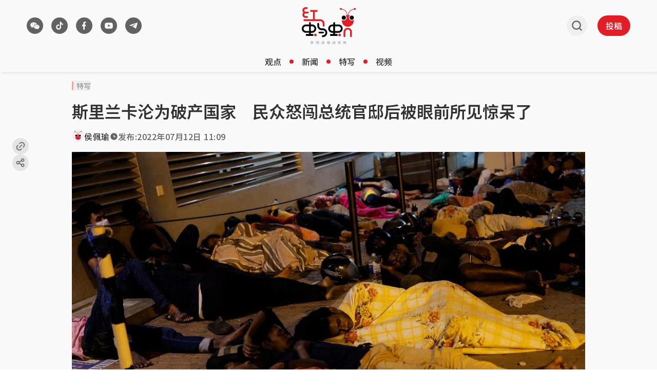

--- FILE ---
content_type: text/html; charset=utf8
request_url: https://www.redants.sg/good-reads/story20220712-6369
body_size: 48541
content:
<!DOCTYPE html><html lang="zh-Hans" class="theme-light max-lg:no-scrollbar"><head><meta charSet="UTF-8"/><meta content="width=device-width, initial-scale=1" name="viewport"/><link rel="preload" as="image" href="/assets/header-logo-D-QnhB39.svg"/><link rel="preload" as="image" href="/assets/header-logo-m-quQ_zUfJ.svg"/><script type="text/javascript" src="/scripts/nr-loader-spa.1.286.0.min.js" async=""></script><script id="permutive-script" async="" src="https://5f876161-9740-4cc8-9b64-4585990b2690.edge.permutive.app/5f876161-9740-4cc8-9b64-4585990b2690-web.js"></script><script async="" src="https://tags.crwdcntrl.net/lt/c/12374/lt.min.js"></script><script id="google_ads_script" async="" type="text/javascript" src="https://securepubads.g.doubleclick.net/tag/js/gpt.js" crossorigin="anonymous"></script><link href="/favicon.ico" rel="icon" type="image/x-icon"/><meta content="width" name="MobileOptimized"/><meta content="true" name="HandheldFriendly"/><meta content="ie=edge" http-equiv="x-ua-compatible"/><link rel="preconnect" href="https://fonts.googleapis.com"/><link rel="preconnect" href="https://fonts.gstatic.com" crossorigin=""/><link rel="preload" as="style" href="https://fonts.googleapis.com/css2?family=Noto+Sans+SC:wght@400..700&amp;display=swap"/><link rel="preconnect" href="https://tags.crwdcntrl.net"/><link rel="preconnect" href="https://bcp.crwdcntrl.net"/><link rel="dns-prefetch" href="https://tags.crwdcntrl.net"/><link rel="dns-prefetch" href="https://bcp.crwdcntrl.net"/><title>斯里兰卡沦为破产国家　民众怒闯总统官邸后被眼前所见惊呆了 - 红蚂蚁</title><meta name="description" content="斯里兰卡正面对1948年独立以来最严重的经济危机。 点击阅读全文。"/><meta name="robots" content="index, follow, max-image-preview:large"/><meta name="keywords" content="斯里兰卡,总统,总统府,总理,破产"/><link rel="canonical" href="https://www.redants.sg/good-reads/story20220712-6369"/><meta property="og:title" content="斯里兰卡沦为破产国家　民众怒闯总统官邸后被眼前所见惊呆了 - 红蚂蚁"/><meta property="og:description" content="现实版“朱门酒肉臭，路有冻死骨” 点击阅读全文。"/><meta property="og:type" content="article"/><meta property="og:image" content="https://cassette.sphdigital.com.sg/image/redants/4322687c0a5448a330c5ef6722bda10896f91c09b9a4913106f18eccdc8fb9c5"/><meta property="og:url" content="https://www.redants.sg/good-reads/story20220712-6369"/><meta property="twitter:card" content="summary_large_image"/><meta property="twitter:title" content="斯里兰卡沦为破产国家　民众怒闯总统官邸后被眼前所见惊呆了 - 红蚂蚁"/><meta property="twitter:description" content="现实版“朱门酒肉臭，路有冻死骨” 点击阅读全文。"/><meta property="twitter:image" content="https://cassette.sphdigital.com.sg/image/redants/4322687c0a5448a330c5ef6722bda10896f91c09b9a4913106f18eccdc8fb9c5"/><meta property="twitter:url" content="https://www.redants.sg/good-reads/story20220712-6369"/><link rel="modulepreload" href="/assets/manifest-def4224d.js"/><link rel="modulepreload" href="/assets/entry.client-CPqY807U.js"/><link rel="modulepreload" href="/assets/jsx-runtime-BjG_zV1W.js"/><link rel="modulepreload" href="/assets/chunk-WWGJGFF6-UMHdafM5.js"/><link rel="modulepreload" href="/assets/root-BRMvL5ds.js"/><link rel="modulepreload" href="/assets/SocialShare-BWjDSH9Y.js"/><link rel="modulepreload" href="/assets/useCustomParams-CLdk6_B-.js"/><link rel="modulepreload" href="/assets/bff-BIt7ZcDu.js"/><link rel="modulepreload" href="/assets/Button-vs9HhrZP.js"/><link rel="modulepreload" href="/assets/Link-D2u6zL1p.js"/><link rel="modulepreload" href="/assets/useGAData-DtRQIMLz.js"/><link rel="modulepreload" href="/assets/index-C0eOw_mQ.js"/><link rel="modulepreload" href="/assets/useIsSmallScreen-5ocCFyTq.js"/><link rel="modulepreload" href="/assets/ants-5Eo0__aR.js"/><link rel="modulepreload" href="/assets/index-CWLl0Sz7.js"/><link rel="modulepreload" href="/assets/GoogleAd-R6xKX_py.js"/><link rel="modulepreload" href="/assets/twitter-DlqeFGcL.js"/><link rel="modulepreload" href="/assets/Article-Dea84-o-.js"/><link rel="modulepreload" href="/assets/redant-avatar-CShEl4kK.js"/><link rel="modulepreload" href="/assets/index-CF6xLD3E.js"/><link rel="modulepreload" href="/assets/quote-BgwqGoXs.js"/><link rel="modulepreload" href="/assets/VideoPlayer-DlRfPq0i.js"/><link rel="modulepreload" href="/assets/MetaTags-BqbacFOj.js"/><link rel="modulepreload" href="/assets/PageArticleList-dFvNNWDe.js"/><link rel="modulepreload" href="/assets/loading-Cp6TxDUK.js"/><link href="https://fonts.googleapis.com/css2?family=Noto+Sans+SC:wght@400..700&amp;display=swap" rel="stylesheet"/><script>
    {
      "@context": "https://schema.org",
      "@graph": [
        {
          "@type": "NewsArticle",
          "headline": "斯里兰卡沦为破产国家　民众怒闯总统官邸后被眼前所见惊呆了",
          "name": "斯里兰卡沦为破产国家　民众怒闯总统官邸后被眼前所见惊呆了",
          "image": {
            "@type": "ImageObject",
            "representativeOfPage": "True",
            "url": "https://cassette.sphdigital.com.sg/image/redants/4322687c0a5448a330c5ef6722bda10896f91c09b9a4913106f18eccdc8fb9c5"
          },
          "datePublished": "2022-07-12T11:09:10.000Z",
          "dateModified": "2025-08-25T03:42:12.000Z",
          "author": {
            "@type": "Person",
            "name": "侯佩瑜",
            "url": "/author/2195"
          },
          "publisher": {
            "@type": "Organization",
            "@id": "https://www.redants.sg/",
            "name": "红蚂蚁",
            "url": "https://www.redants.sg/",
            "logo": {
              "@type": "ImageObject",
              "url": "https://www.redants.sg/icons/503-logo.png",
              "width": "121",
              "height": "83"
            }
          },
          "mainEntityOfPage": "https://www.redants.sg/good-reads/story20220712-6369"
        },
        {
          "thumbnailUrl": "https://cassette.sphdigital.com.sg/image/redants/4322687c0a5448a330c5ef6722bda10896f91c09b9a4913106f18eccdc8fb9c5"
        }
      ]
    }
  </script><script>;window.NREUM||(NREUM={});NREUM.init={distributed_tracing:{enabled:true},privacy:{cookies_enabled:true},ajax:{deny_list:["bam.nr-data.net"]}};
;NREUM.loader_config={accountID:"225023",trustKey:"225023",agentID:"1103405736",licenseKey:"NRBR-70564e4017ab43d3811",applicationID:"1103405736"};
;NREUM.info={beacon:"bam.nr-data.net",errorBeacon:"bam.nr-data.net",licenseKey:"NRBR-70564e4017ab43d3811",applicationID:"1103405736",sa:1};</script><script id="ga_data_layer">
            var _data = {
              "level2":         "good-reads", 
              "chapter1":       "story20220712-6369",
              "contenttype":    "article",
              "keyword":        "斯里兰卡,总统,总统府,总理,破产",
              "author":         "侯佩瑜",
              "contentcat":     "free",
              "articleid":      "7091279",
              "pubdate":        "2022-07-12 11:09:10",
              "cue_articleid":  "7091279",
              "cd_version":     "redants2",
              "visitorcat":     "anonymous",
              "pagination":     "1",
            };
          </script><script src="https://cdn.sphlabs.com/suid/suid.min.js" type="text/javascript"></script><script id="permutive-script-init">
              !function(e,o,n,i){if(!e){e=e||{},window.permutive=e,e.q=[];var t=function(){return([1e7]+-1e3+-4e3+-8e3+-1e11).replace(/[018]/g,function(e){return(e^(window.crypto||window.msCrypto).getRandomValues(new Uint8Array(1))[0]&15>>e/4).toString(16)})};e.config=i||{},e.config.apiKey=o,e.config.workspaceId=n,e.config.environment=e.config.environment||"production",(window.crypto||window.msCrypto)&&(e.config.viewId=t());for(var g=["addon","identify","track","trigger","query","segment","segments","ready","on","once","user","consent"],r=0;r<g.length;r++){var w=g[r];e[w]=function(o){return function(){var n=Array.prototype.slice.call(arguments,0);e.q.push({functionName:o,arguments:n})}}(w)}}}(window.permutive,"ab403253-b305-47fa-a31b-3efb2473166f","5f876161-9740-4cc8-9b64-4585990b2690",{"consentRequired": false});
            window.googletag=window.googletag||{},window.googletag.cmd=window.googletag.cmd||[],window.googletag.cmd.push(function(){if(0===window.googletag.pubads().getTargeting("permutive").length){var e=window.localStorage.getItem("_pdfps");window.googletag.pubads().setTargeting("permutive",e?JSON.parse(e):[]);var o=window.localStorage.getItem("permutive-id");o&&(window.googletag.pubads().setTargeting("puid",o),window.googletag.pubads().setTargeting("ptime",Date.now().toString())),window.permutive.config.viewId&&window.googletag.pubads().setTargeting("prmtvvid",window.permutive.config.viewId),window.permutive.config.workspaceId&&window.googletag.pubads().setTargeting("prmtvwid",window.permutive.config.workspaceId)}});

            function getCookie(name) {
              const cookies = document.cookie.split("; ");
              for (let cookie of cookies) {
                const [key, value] = cookie.split("=");
                if (key === name) {
                  return decodeURIComponent(value);
                }
              }
              return null;
            }

            const per_userid = getCookie("mysphw") || "";
            const ptid = getCookie("ptid") || "";
            const per_suid = getCookie("suid") || "";
            const sph_seg = (getCookie("sph_seg") || "").toLowerCase().split(",").filter(Boolean);

            permutive.identify([
              {
                "id": per_userid,
                "tag": "userid",
                "priority": 0
              },
              {
                "id": ptid, //SHA256 hashed email (email in lower case without leading and trailing spaces)
                "tag": "ptid",
                "priority": 1
              },
              {
                "id": per_suid,
                "tag": "suid",
                "priority": 2
              }
            ])

            const data = window._data || {};
            const keywords = (data.keyword || "").toLowerCase().split(",").filter(Boolean);

            permutive.addon('web',{
              "page": {
                "contenttype": data.contenttype,
                "sph_iab_list": [],
                "videoTags": [],
                "keywords": keywords,
                "sph_seg": sph_seg,
                "videoTitle": "",
                "videoDuration": 0,
                "title": "",
                "pagination": 1,
                "videoID": "",
                "articleid": data.articleid,
                "chapter1": "good-reads",
                "chapter2": "",
                "chapter3": "",
                "visitorcat": data.visitorcat,
                "story_threads": "",
                "videoSource": "",
                "gsKeywords": ["ias_1527944_pg","ias_3010327_pg","ias_1510328_pg","ias_1519343_pg","ias_1522513_pg","ias_1513741_pg","ias_1519342_pg","ias_1519568_pg","ias_1519567_pg","ias_1519349_pg","ias_1519566_pg","ias_1518584_pg","ias_1519534_pg","ias_1500902_pg","ias_3017822_pg","ias_1519571_pg"],
                "contentcat": data.contenttype,
                "videoAccountID": "",
                "videoAutoPlayed": true,
                "sph_bs_list": [],
                "videoCategory": ""
              }
            });
          </script><script>
            // LOTAME_SCRIPT
            !(function () {
              // Lotame config
              var lotameClientId = "12374";
              var lotameTagInput = {
                data: {},
                config: {
                  clientId: Number(lotameClientId),
                },
              };

              // Lotame initialization
              var lotameConfig = lotameTagInput.config || {};
              var namespace = (window["lotame_" + lotameConfig.clientId] = {});
              namespace.config = lotameConfig;
              namespace.data = lotameTagInput.data || {};
              namespace.cmd = namespace.cmd || [];
            })();
          </script><script id="ads_checker_script" type="text/javascript" src="https://adtag.sphdigital.com/tag/ads/ads_checker.js"></script><script id="ads_control_script" type="text/javascript" src="https://adtag.sphdigital.com/pub/cmg/redants-init.js"></script><script type="text/javascript">
            var googletag = googletag || {};
            googletag.cmd = googletag.cmd || [];
            googletag.cmd.push(function () {
              googletag.pubads().disableInitialLoad(); // Disable initial load
              googletag.pubads().enableSingleRequest();
              googletag.pubads().collapseEmptyDivs();
              googletag.pubads().setTargeting("fr", "false");
googletag.pubads().setTargeting("gs_channels", "ias_1527944_pg,ias_3010327_pg,ias_1510328_pg,ias_1519343_pg,ias_1522513_pg,ias_1513741_pg,ias_1519342_pg,ias_1519568_pg,ias_1519567_pg,ias_1519349_pg,ias_1519566_pg,ias_1518584_pg,ias_1519534_pg,ias_1500902_pg,ias_3017822_pg,ias_1519571_pg");
googletag.pubads().setTargeting("page", "article");
googletag.pubads().setTargeting("rtags", "斯里兰卡,总统,总统府,总理,破产");
googletag.pubads().setTargeting("rarticleid", "7091279");
              googletag.enableServices();
            });
          </script><script type="text/javascript" src="/scripts/prestitial-postitial-ad-v1.js"></script><link rel="stylesheet" href="/assets/index-DFvRIide.css"/><link rel="stylesheet" href="/assets/SocialShare-D8Z-vaQN.css"/><link rel="stylesheet" href="/assets/Article-hCQOIJZe.css"/></head><body><div id="prestitial_ad_overlay"></div><div id="dfp-ad-prestitial"></div><div id="dfp-ad-postitial"></div><noscript><iframe title="Google Tag Manager" src="https://www.googletagmanager.com/ns.html?id=GTM-WZ8CG68" height="0" width="0" style="display:none;visibility:hidden"></iframe></noscript><div id="app"><script>((storageKey2, restoreKey) => {
    if (!window.history.state || !window.history.state.key) {
      let key = Math.random().toString(32).slice(2);
      window.history.replaceState({ key }, "");
    }
    try {
      let positions = JSON.parse(sessionStorage.getItem(storageKey2) || "{}");
      let storedY = positions[restoreKey || window.history.state.key];
      if (typeof storedY === "number") {
        window.scrollTo(0, storedY);
      }
    } catch (error3) {
      console.error(error3);
      sessionStorage.removeItem(storageKey2);
    }
  })("react-router-scroll-positions", null)</script><div class="min-h-screen bg-secondary"><div id="dfp-ad-lb1-wrapper" class="w-full justify-center border-y border-divider-primary bg-tertiary py-2" style="display:none"><div id="dfp-ad-lb1" class="flex h-max"></div></div><section id="header" class="w-full px-[4px] shadow-[3px_3px_5px_0px_rgba(0,0,0,0.07)] lg:px-[24px] sticky top-0 z-[100001] bg-secondary" data-testid="redants-header"><div class="mx-auto box-border max-w-[1200px] px-[12px]"><div class="flex items-center justify-between gap-[16px]"><div class="flex h-[58px] flex-1 items-center py-[8px] lg:h-[100px] lg:py-0 transition-[height] duration-200 ease-out"><div class="relative hidden items-center lg:flex"><div class="transition-all duration-500 ease-in-out !block translate-x-0"><section class="flex" data-testid="redants-social-media"><a class="cursor-pointer touch-auto mr-[16px] flex size-[32px] items-center justify-center rounded-full bg-button-secondary transition-all hover:bg-button-secondary-hover" aria-label="/about-us?ref=footer-page" rel="" data-testid="social-media-wechat" href="/about-us?ref=footer-page" target="_self" data-discover="true"><img class="size-full" src="data:image/svg+xml,%3csvg%20width=&#x27;33&#x27;%20height=&#x27;32&#x27;%20viewBox=&#x27;0%200%2033%2032&#x27;%20fill=&#x27;none&#x27;%20xmlns=&#x27;http://www.w3.org/2000/svg&#x27;%20%3e%3crect%20x=&#x27;0.5&#x27;%20width=&#x27;32&#x27;%20height=&#x27;32&#x27;%20rx=&#x27;16&#x27;%20fill=&#x27;transparent&#x27;%20/%3e%3cg%20clip-path=&#x27;url(%23clip0_5522_20455)&#x27;%3e%3cpath%20d=&#x27;M21.9787%2017.623C22.3944%2017.623%2022.727%2017.2948%2022.727%2016.9281C22.727%2016.5419%2022.3944%2016.2332%2021.9787%2016.2332C21.563%2016.2332%2021.2304%2016.5419%2021.2304%2016.9281C21.2304%2017.3142%2021.563%2017.623%2021.9787%2017.623ZM18.2907%2017.623C18.7064%2017.623%2019.0389%2017.2948%2019.0389%2016.9281C19.0389%2016.5419%2018.7064%2016.2332%2018.2907%2016.2332C17.8749%2016.2332%2017.5424%2016.5419%2017.5424%2016.9281C17.5424%2017.3142%2017.8749%2017.623%2018.2907%2017.623ZM23.7634%2021.5237C23.6611%2021.5808%2023.5997%2021.6759%2023.6202%2021.809C23.6202%2021.847%2023.6202%2021.8851%2023.6406%2021.9231C23.7225%2022.2464%2023.8862%2022.76%2023.8862%2022.779C23.8862%2022.836%2023.9067%2022.874%2023.9067%2022.9121C23.9067%2023.0072%2023.8249%2023.0833%2023.7225%2023.0833C23.6815%2023.0833%2023.6611%2023.0643%2023.6202%2023.0452L22.4127%2022.3986C22.3308%2022.3606%2022.2284%2022.3225%2022.1261%2022.3225C22.0648%2022.3225%2022.0034%2022.3225%2021.9624%2022.3415C21.3894%2022.4937%2020.7959%2022.5697%2020.1614%2022.5697C17.1119%2022.5697%2014.6561%2020.6678%2014.6561%2018.3094C14.6561%2015.951%2017.1119%2014.049%2020.1614%2014.049C23.2109%2014.049%2025.6668%2015.951%2025.6668%2018.3094C25.6668%2019.5837%2024.9299%2020.7438%2023.7634%2021.5237ZM20.394%2013.2784C20.3168%2013.2762%2020.2393%2013.2751%2020.1614%2013.2751C16.6825%2013.2751%2013.8227%2015.4887%2013.8227%2018.3094C13.8227%2018.7379%2013.8887%2019.1523%2014.0128%2019.5471H13.9385C13.2001%2019.5471%2012.4616%2019.4331%2011.7847%2019.2623C11.7232%2019.2433%2011.6616%2019.2433%2011.6001%2019.2433C11.477%2019.2433%2011.3539%2019.2813%2011.2514%2019.3383L9.79497%2020.1166C9.75394%2020.1356%209.71291%2020.1546%209.67188%2020.1546C9.54881%2020.1546%209.44625%2020.0597%209.44625%2019.9458C9.44625%2019.8888%209.46676%2019.8508%209.48727%2019.7939C9.50778%2019.7749%209.6924%2019.1484%209.79497%2018.7687C9.79497%2018.7307%209.81547%2018.6738%209.81547%2018.6359C9.81547%2018.4839%209.73342%2018.37%209.63086%2018.2941C8.21548%2017.3638%207.33344%2015.978%207.33344%2014.4402C7.33344%2011.6115%2010.3078%209.33331%2013.9591%209.33331C17.0957%209.33331%2019.7328%2011.0116%2020.394%2013.2784ZM16.0992%2013.6023C16.5765%2013.6023%2016.9544%2013.2328%2016.9544%2012.808C16.9544%2012.3647%2016.5765%2012.0138%2016.0992%2012.0138C15.6219%2012.0138%2015.244%2012.3647%2015.244%2012.808C15.244%2013.2513%2015.6219%2013.6023%2016.0992%2013.6023ZM11.7163%2013.6023C12.1936%2013.6023%2012.5715%2013.2328%2012.5715%2012.808C12.5715%2012.3647%2012.1936%2012.0138%2011.7163%2012.0138C11.239%2012.0138%2010.8611%2012.3647%2010.8611%2012.808C10.8611%2013.2513%2011.239%2013.6023%2011.7163%2013.6023Z&#x27;%20fill=&#x27;white&#x27;%20/%3e%3c/g%3e%3cdefs%3e%3cclipPath%20id=&#x27;clip0_5522_20455&#x27;%3e%3crect%20width=&#x27;20&#x27;%20height=&#x27;20&#x27;%20fill=&#x27;white&#x27;%20transform=&#x27;translate(6.50009%206)&#x27;%20/%3e%3c/clipPath%3e%3c/defs%3e%3c/svg%3e" alt="wechat"/></a><a class="cursor-pointer touch-auto mr-[16px] flex size-[32px] items-center justify-center rounded-full bg-button-secondary transition-all hover:bg-button-secondary-hover" aria-label="https://www.tiktok.com/@redants.sg" rel="" data-testid="social-media-tiktok" href="https://www.tiktok.com/@redants.sg" target="_blank"><img class="size-full" src="data:image/svg+xml,%3csvg%20width=&#x27;33&#x27;%20height=&#x27;32&#x27;%20viewBox=&#x27;0%200%2033%2032&#x27;%20fill=&#x27;none&#x27;%20xmlns=&#x27;http://www.w3.org/2000/svg&#x27;%20%3e%3crect%20x=&#x27;0.5&#x27;%20width=&#x27;32&#x27;%20height=&#x27;32&#x27;%20rx=&#x27;16&#x27;%20fill=&#x27;transparent&#x27;%20/%3e%3cpath%20d=&#x27;M19.6112%2012.9963V18.8C19.6112%2021.6719%2017.3478%2024%2014.5556%2024C11.7635%2024%209.50009%2021.6719%209.50009%2018.8C9.50009%2015.9281%2011.7635%2013.6%2014.5556%2013.6C14.9572%2013.6%2015.3478%2013.6482%2015.7223%2013.7391V16.2694C15.3687%2016.0966%2014.9732%2016%2014.5556%2016C13.0522%2016%2011.8334%2017.2536%2011.8334%2018.8C11.8334%2020.3464%2013.0522%2021.6%2014.5556%2021.6C16.0591%2021.6%2017.2779%2020.3464%2017.2779%2018.8V8H19.6112C19.6112%2010.2091%2021.3523%2012%2023.5001%2012V14.4C22.0286%2014.4%2020.6764%2013.8746%2019.6112%2012.9963Z&#x27;%20fill=&#x27;white&#x27;%20/%3e%3c/svg%3e" alt="tiktok"/></a><a class="cursor-pointer touch-auto mr-[16px] flex size-[32px] items-center justify-center rounded-full bg-button-secondary transition-all hover:bg-button-secondary-hover" aria-label="https://www.facebook.com/RedAnts.SG/" rel="" data-testid="social-media-facebook" href="https://www.facebook.com/RedAnts.SG/" target="_blank"><img class="size-full" src="data:image/svg+xml,%3csvg%20width=&#x27;33&#x27;%20height=&#x27;32&#x27;%20viewBox=&#x27;0%200%2033%2032&#x27;%20fill=&#x27;none&#x27;%20xmlns=&#x27;http://www.w3.org/2000/svg&#x27;%20%3e%3crect%20x=&#x27;0.5&#x27;%20width=&#x27;32&#x27;%20height=&#x27;32&#x27;%20rx=&#x27;16&#x27;%20fill=&#x27;transparent&#x27;%20/%3e%3cpath%20d=&#x27;M17.4525%2017.2H19.2212L19.9287%2014H17.4525V12.4C17.4525%2011.5765%2017.4525%2010.8%2018.8675%2010.8H19.9287V8.11208C19.6983%208.07748%2018.8271%208%2017.9073%208C15.9869%208%2014.6226%209.32549%2014.6226%2011.7598V14H12.5001V17.2H14.6226V24H17.4525V17.2Z&#x27;%20fill=&#x27;white&#x27;%20/%3e%3c/svg%3e" alt="facebook"/></a><a class="cursor-pointer touch-auto mr-[16px] flex size-[32px] items-center justify-center rounded-full bg-button-secondary transition-all hover:bg-button-secondary-hover" aria-label="https://www.youtube.com/c/RedAntsSG" rel="" data-testid="social-media-youtube" href="https://www.youtube.com/c/RedAntsSG" target="_blank"><img class="size-full" src="data:image/svg+xml,%3csvg%20width=&#x27;33&#x27;%20height=&#x27;32&#x27;%20viewBox=&#x27;0%200%2033%2032&#x27;%20fill=&#x27;none&#x27;%20xmlns=&#x27;http://www.w3.org/2000/svg&#x27;%20%3e%3crect%20x=&#x27;0.5&#x27;%20width=&#x27;32&#x27;%20height=&#x27;32&#x27;%20rx=&#x27;16&#x27;%20fill=&#x27;transparent&#x27;%20/%3e%3ccircle%20cx=&#x27;16.5013&#x27;%20cy=&#x27;16.0005&#x27;%20r=&#x27;5.00031&#x27;%20fill=&#x27;%23626262&#x27;%20/%3e%3cpath%20d=&#x27;M16.6956%2010C17.1229%2010.0022%2018.192%2010.0119%2019.3279%2010.0545L19.7306%2010.071C20.8743%2010.1218%2022.017%2010.2085%2022.5837%2010.3566C23.3397%2010.5557%2023.9339%2011.1367%2024.1347%2011.8731C24.4544%2013.0424%2024.4944%2015.3248%2024.4994%2015.8771L24.5001%2015.9915V15.9996C24.5001%2015.9996%2024.5001%2016.0023%2024.5001%2016.0077L24.4994%2016.1221C24.4944%2016.6745%2024.4544%2018.9568%2024.1347%2020.1262C23.9311%2020.8652%2023.3369%2021.4462%2022.5837%2021.6426C22.017%2021.7907%2020.8743%2021.8774%2019.7306%2021.9282L19.3279%2021.9446C18.192%2021.9873%2017.1229%2021.997%2016.6956%2021.9992L16.5081%2021.9998H16.4998C16.4998%2021.9998%2016.497%2021.9998%2016.4914%2021.9998L16.3041%2021.9992C15.3997%2021.9946%2011.6184%2021.9562%2010.4158%2021.6426C9.65985%2021.4434%209.06568%2020.8625%208.86483%2020.1262C8.54508%2018.9568%208.50511%2016.6745%208.50012%2016.1221V15.8771C8.50511%2015.3248%208.54508%2013.0424%208.86483%2011.8731C9.06847%2011.1339%209.66264%2010.553%2010.4158%2010.3566C11.6184%2010.0429%2015.3997%2010.0047%2016.3041%2010H16.6956ZM14.8997%2013.3745V18.6247L19.6999%2015.9996L14.8997%2013.3745Z&#x27;%20fill=&#x27;white&#x27;%20/%3e%3c/svg%3e" alt="youtube"/></a><a class="cursor-pointer touch-auto mr-[16px] flex size-[32px] items-center justify-center rounded-full bg-button-secondary transition-all hover:bg-button-secondary-hover" aria-label="https://t.me/redantssg" rel="" data-testid="social-media-telegram" href="https://t.me/redantssg" target="_blank"><img class="size-full" src="data:image/svg+xml,%3csvg%20width=&#x27;33&#x27;%20height=&#x27;32&#x27;%20viewBox=&#x27;0%200%2033%2032&#x27;%20fill=&#x27;none&#x27;%20xmlns=&#x27;http://www.w3.org/2000/svg&#x27;%20%3e%3crect%20x=&#x27;0.5&#x27;%20width=&#x27;32&#x27;%20height=&#x27;32&#x27;%20rx=&#x27;16&#x27;%20fill=&#x27;transparent&#x27;%20/%3e%3cpath%20d=&#x27;M12.4336%2016.8283L8.82032%2015.7833C8.82032%2015.7833%208.38903%2015.6279%208.52754%2015.2754C8.55614%2015.2025%208.6138%2015.1407%208.78632%2015.0341C9.58712%2014.5388%2023.6061%2010.0667%2023.6061%2010.0667C23.6061%2010.0667%2024.0021%209.94826%2024.236%2010.027C24.3428%2010.063%2024.4111%2010.1035%2024.4686%2010.2522C24.4894%2010.3061%2024.5016%2010.421%2024.5%2010.5351C24.4989%2010.6175%2024.4874%2010.6939%2024.4791%2010.8135C24.3937%2012.0362%2021.839%2021.1614%2021.839%2021.1614C21.839%2021.1614%2021.6862%2021.6954%2021.1385%2021.7136C20.9387%2021.7202%2020.6962%2021.6844%2020.4065%2021.463C19.3317%2020.6424%2015.6166%2018.4267%2014.7957%2017.9393C14.7495%2017.9119%2014.7362%2017.8761%2014.7284%2017.8413C14.7168%2017.7899%2014.7797%2017.7263%2014.7797%2017.7263C14.7797%2017.7263%2021.2486%2012.623%2021.4207%2012.0874C21.4341%2012.0459%2021.3841%2012.0256%2021.3163%2012.0433C20.8864%2012.1837%2013.4384%2016.3577%2012.6164%2016.8186C12.5684%2016.8456%2012.4336%2016.8283%2012.4336%2016.8283Z&#x27;%20fill=&#x27;white&#x27;%20/%3e%3c/svg%3e" alt="telegram"/></a></section></div><a class="cursor-pointer touch-auto transition-all duration-500 ease-in-out !hidden translate-x-[20px]" aria-label="/" rel="" href="/" target="_self" data-discover="true"><svg xmlns="http://www.w3.org/2000/svg" width="101" height="101" viewBox="0 0 101 101" fill="none" class="size-[32px]"><path d="M55.4616 52.3444C55.4616 45.4057 61.0959 39.7714 68.0345 39.7714C74.9732 39.7714 80.6075 45.4057 80.6075 52.3444C80.6075 59.2831 74.9732 64.9355 68.0345 64.9355C61.0959 64.9355 55.4616 59.2831 55.4616 52.3444Z" fill="white"></path><path d="M20.4051 52.3444C20.4051 45.4057 26.0393 39.7714 32.978 39.7714C39.9167 39.7714 45.551 45.4057 45.551 52.3444C45.551 59.2831 39.9167 64.9355 32.978 64.9355C26.0393 64.9355 20.4051 59.2831 20.4051 52.3444Z" fill="white"></path><path d="M58.7025 52.3467C58.7025 47.1965 62.8845 43.0145 68.0347 43.0145C73.1849 43.0145 77.3669 47.1965 77.3669 52.3467C77.3669 57.4969 73.1849 61.6923 68.0347 61.6923C62.8845 61.6923 58.7025 57.4969 58.7025 52.3467Z" fill="black"></path><path d="M85.1662 12.0192C84.3056 9.74668 81.791 8.59024 79.5185 9.45085C77.8645 10.0694 76.8156 11.5889 76.6812 13.2429C68.5189 14.9372 53.1086 20.7463 52.0194 40.5671C51.5085 40.5403 50.984 40.4865 50.4596 40.4865C49.9352 40.4865 49.4376 40.5268 48.9401 40.5671C47.8509 20.7463 32.4541 14.9372 24.2918 13.2429C24.1708 11.5889 23.1084 10.0694 21.4545 9.45085C19.1819 8.59024 16.6539 9.74668 15.8067 12.0192C14.9596 14.2918 16.116 16.8332 18.3886 17.6804C20.4997 18.4738 22.8261 17.519 23.8211 15.5558C31.3918 17.008 45.7128 22.2255 46.681 40.7957C44.5967 41.105 42.5797 41.6429 40.6702 42.4094C43.642 44.7223 45.5649 48.3126 45.5649 52.3467C45.5649 59.2988 39.9172 64.9465 32.9785 64.9465C29.8992 64.9465 27.0753 63.8304 24.8969 61.9882C24.6414 63.4539 24.48 64.96 24.48 66.4929C24.48 80.8543 36.1251 92.4994 50.4865 92.4994C64.8479 92.4994 76.4929 80.8543 76.4929 66.4929C76.4929 64.9734 76.3316 63.4808 76.0895 62.0285C73.9111 63.8439 71.1007 64.9465 68.0482 64.9465C61.1096 64.9465 55.4619 59.2988 55.4619 52.3467C55.4619 48.3126 57.3713 44.7223 60.3297 42.4228C58.4337 41.6429 56.4032 41.105 54.3189 40.7957C55.2871 22.212 69.6081 17.008 77.1787 15.5423C78.1738 17.5056 80.5001 18.4603 82.6113 17.667C84.8838 16.8198 86.0403 14.2918 85.1931 12.0058L85.1662 12.0192Z" fill="#E21E27"></path><path d="M23.6458 52.3467C23.6458 47.1965 27.8278 43.0145 32.978 43.0145C38.1282 43.0145 42.3102 47.1965 42.3102 52.3467C42.3102 57.4969 38.1282 61.6923 32.978 61.6923C27.8278 61.6923 23.6458 57.4969 23.6458 52.3467Z" fill="black"></path></svg></a></div><button class="block lg:hidden"><svg width="25" height="24" viewBox="0 0 25 24" fill="none" xmlns="http://www.w3.org/2000/svg" class="m-[8px] size-[24px]"><path d="M20.5 16.5834C20.8852 16.5836 21.2556 16.7072 21.5344 16.9288C21.8132 17.1503 21.979 17.4527 21.9975 17.7733C22.016 18.094 21.8858 18.4083 21.6338 18.6511C21.3818 18.8939 21.0274 19.0466 20.644 19.0776L20.5 19.0834H4.5C4.11478 19.0833 3.74441 18.9596 3.46561 18.7381C3.18682 18.5165 3.02099 18.2141 3.00248 17.8935C2.98396 17.5728 3.11419 17.2586 3.36618 17.0157C3.61816 16.7729 3.97258 16.6202 4.356 16.5892L4.5 16.5834H20.5ZM20.5 10.7501C20.8978 10.7501 21.2794 10.8818 21.5607 11.1162C21.842 11.3506 22 11.6686 22 12.0001C22 12.3316 21.842 12.6495 21.5607 12.884C21.2794 13.1184 20.8978 13.2501 20.5 13.2501H4.5C4.10218 13.2501 3.72064 13.1184 3.43934 12.884C3.15804 12.6495 3 12.3316 3 12.0001C3 11.6686 3.15804 11.3506 3.43934 11.1162C3.72064 10.8818 4.10218 10.7501 4.5 10.7501H20.5ZM20.5 4.91675C20.8978 4.91675 21.2794 5.04844 21.5607 5.28286C21.842 5.51729 22 5.83523 22 6.16675C22 6.49827 21.842 6.81621 21.5607 7.05063C21.2794 7.28505 20.8978 7.41675 20.5 7.41675H4.5C4.10218 7.41675 3.72064 7.28505 3.43934 7.05063C3.15804 6.81621 3 6.49827 3 6.16675C3 5.83523 3.15804 5.51729 3.43934 5.28286C3.72064 5.04844 4.10218 4.91675 4.5 4.91675H20.5Z" fill="#626262"></path></svg></button></div><div class="flex h-[58px] flex-1 items-center justify-center py-[8px] lg:h-[100px] lg:py-0 transition-[height] duration-200 ease-out transition-opacity duration-300"><a class="cursor-pointer touch-auto" aria-label="/" rel="" href="/" target="_self" data-discover="true"><img src="/assets/header-logo-D-QnhB39.svg" alt="logo" class="hidden transition-opacity duration-500 ease-in-out lg:block !lg:block"/><img src="/assets/header-logo-m-quQ_zUfJ.svg" alt="logo" class="block lg:hidden"/></a></div><div class="flex h-[58px] flex-1 items-center justify-end py-[8px] lg:h-[100px] lg:py-0 transition-[height] duration-200 ease-out transition-opacity duration-300"><button class="mr-[12px] box-content size-[24px] rounded-full p-[8px] lg:mr-[20px] lg:hover:bg-button-ghost"><img src="data:image/svg+xml,%3csvg%20width=&#x27;25&#x27;%20height=&#x27;24&#x27;%20viewBox=&#x27;0%200%2025%2024&#x27;%20fill=&#x27;none&#x27;%20xmlns=&#x27;http://www.w3.org/2000/svg&#x27;%3e%3cpath%20d=&#x27;M21.5001%2021L17.1572%2016.657M17.1572%2016.657C17.9001%2015.9142%2018.4893%2015.0322%2018.8914%2014.0616C19.2934%2013.091%2019.5004%2012.0507%2019.5004%2011.0001C19.5004%209.94952%2019.2934%208.90922%2018.8914%207.9386C18.4893%206.96798%2017.9001%206.08606%2017.1572%205.34318C16.4143%204.6003%2015.5324%204.01102%2014.5617%203.60897C13.5911%203.20693%2012.5508%203%2011.5002%203C10.4496%203%209.40934%203.20693%208.43872%203.60897C7.46811%204.01102%206.58618%204.6003%205.8433%205.34318C4.34299%206.84349%203.50012%208.87835%203.50012%2011.0001C3.50012%2013.1219%204.34299%2015.1567%205.8433%2016.657C7.34361%2018.1574%209.37847%2019.0002%2011.5002%2019.0002C13.622%2019.0002%2015.6569%2018.1574%2017.1572%2016.657Z&#x27;%20stroke=&#x27;%23626262&#x27;%20stroke-width=&#x27;2.5&#x27;%20stroke-linecap=&#x27;round&#x27;%20stroke-linejoin=&#x27;round&#x27;/%3e%3c/svg%3e" alt="search" class="size-[24px]"/></button><button class="rounded-full font-medium transition-all duration-200 flex items-center flex-nowrap w-auto bg-button-primary text-button-primary-label hover:bg-button-primary-hover px-4 py-2 text-button-1 gap-2 font-medium box-border flex items-center justify-center text-button-1 text-button-primary-label max-lg:h-[32px] max-lg:w-[56px] max-lg:!px-[12px] lg:h-[40px] lg:w-[64px]"><a class="cursor-pointer touch-auto whitespace-nowrap" aria-label="投稿" rel="" href="/submission?ref=header" target="_self" data-discover="true">投稿</a></button></div></div><div class="hidden h-[40px] items-center justify-center lg:flex"><section class="flex" data-testid="redants-navigater"><a class="cursor-pointer touch-auto flex text-nowrap rounded-[100px] px-[12px] py-[4px] text-button-1 lg:hover:bg-button-ghost text-primary" aria-label="观点" rel="" data-testid="navigater-观点" href="/perspective?ref=top-menubar" target="_self" data-discover="true">观点</a><div class="flex items-center"><div class="m-[4px] size-[8px] rounded-full bg-[--icon-brand]"></div></div><a class="cursor-pointer touch-auto flex text-nowrap rounded-[100px] px-[12px] py-[4px] text-button-1 lg:hover:bg-button-ghost text-primary" aria-label="新闻" rel="" data-testid="navigater-新闻" href="/overview?ref=top-menubar" target="_self" data-discover="true">新闻</a><div class="flex items-center"><div class="m-[4px] size-[8px] rounded-full bg-[--icon-brand]"></div></div><a class="cursor-pointer touch-auto flex text-nowrap rounded-[100px] px-[12px] py-[4px] text-button-1 lg:hover:bg-button-ghost text-primary" aria-label="特写" rel="" data-testid="navigater-特写" href="/good-reads?ref=top-menubar" target="_self" data-discover="true">特写</a><div class="flex items-center"><div class="m-[4px] size-[8px] rounded-full bg-[--icon-brand]"></div></div><a class="cursor-pointer touch-auto flex text-nowrap rounded-[100px] px-[12px] py-[4px] text-button-1 lg:hover:bg-button-ghost text-primary" aria-label="视频" rel="" data-testid="navigater-视频" href="/videos?ref=top-menubar" target="_self" data-discover="true">视频</a></section></div></div></section><section class="visible lg:hidden"><section style="height:82vh;transition:transform 0.4s cubic-bezier(0.4,0,0.2,1);transform:translateX(-100%)" class="fixed inset-x-0 z-[999] flex w-screen flex-col bg-secondary" data-testid="redants-menu"><section class="z-[1000] w-full border-b border-solid px-[16px] py-[20px] text-primary bg-secondary border-b-[divide-divider-secondary]"><a class="cursor-pointer touch-auto mb-[20px] flex w-full px-[12px] py-[4px] text-button-1 last:mb-0" aria-label="首页" rel="" data-testid="menu-首页" href="/" target="_self" data-discover="true">首页</a><a class="cursor-pointer touch-auto mb-[20px] flex w-full px-[12px] py-[4px] text-button-1 last:mb-0" aria-label="观点" rel="" data-testid="menu-观点" href="/perspective?ref=top-menubar" target="_self" data-discover="true">观点</a><a class="cursor-pointer touch-auto mb-[20px] flex w-full px-[12px] py-[4px] text-button-1 last:mb-0" aria-label="新闻" rel="" data-testid="menu-新闻" href="/overview?ref=top-menubar" target="_self" data-discover="true">新闻</a><a class="cursor-pointer touch-auto mb-[20px] flex w-full px-[12px] py-[4px] text-button-1 last:mb-0" aria-label="特写" rel="" data-testid="menu-特写" href="/good-reads?ref=top-menubar" target="_self" data-discover="true">特写</a><a class="cursor-pointer touch-auto mb-[20px] flex w-full px-[12px] py-[4px] text-button-1 last:mb-0" aria-label="视频" rel="" data-testid="menu-视频" href="/videos?ref=top-menubar" target="_self" data-discover="true">视频</a></section><section class="box-border flex flex-col items-center border-b border-solid p-[16px] border-b-[divide-divider-secondary]"><p class="mb-[16px] text-subheader text-primary text-primary">在不同平台获取最新新闻</p><section class="flex" data-testid="redants-social-media"><a class="cursor-pointer touch-auto mr-[16px] flex size-[32px] items-center justify-center rounded-full bg-button-secondary transition-all hover:bg-button-secondary-hover" aria-label="/about-us?ref=footer-page" rel="" data-testid="social-media-wechat" href="/about-us?ref=footer-page" target="_self" data-discover="true"><img class="size-full" src="data:image/svg+xml,%3csvg%20width=&#x27;33&#x27;%20height=&#x27;32&#x27;%20viewBox=&#x27;0%200%2033%2032&#x27;%20fill=&#x27;none&#x27;%20xmlns=&#x27;http://www.w3.org/2000/svg&#x27;%20%3e%3crect%20x=&#x27;0.5&#x27;%20width=&#x27;32&#x27;%20height=&#x27;32&#x27;%20rx=&#x27;16&#x27;%20fill=&#x27;transparent&#x27;%20/%3e%3cg%20clip-path=&#x27;url(%23clip0_5522_20455)&#x27;%3e%3cpath%20d=&#x27;M21.9787%2017.623C22.3944%2017.623%2022.727%2017.2948%2022.727%2016.9281C22.727%2016.5419%2022.3944%2016.2332%2021.9787%2016.2332C21.563%2016.2332%2021.2304%2016.5419%2021.2304%2016.9281C21.2304%2017.3142%2021.563%2017.623%2021.9787%2017.623ZM18.2907%2017.623C18.7064%2017.623%2019.0389%2017.2948%2019.0389%2016.9281C19.0389%2016.5419%2018.7064%2016.2332%2018.2907%2016.2332C17.8749%2016.2332%2017.5424%2016.5419%2017.5424%2016.9281C17.5424%2017.3142%2017.8749%2017.623%2018.2907%2017.623ZM23.7634%2021.5237C23.6611%2021.5808%2023.5997%2021.6759%2023.6202%2021.809C23.6202%2021.847%2023.6202%2021.8851%2023.6406%2021.9231C23.7225%2022.2464%2023.8862%2022.76%2023.8862%2022.779C23.8862%2022.836%2023.9067%2022.874%2023.9067%2022.9121C23.9067%2023.0072%2023.8249%2023.0833%2023.7225%2023.0833C23.6815%2023.0833%2023.6611%2023.0643%2023.6202%2023.0452L22.4127%2022.3986C22.3308%2022.3606%2022.2284%2022.3225%2022.1261%2022.3225C22.0648%2022.3225%2022.0034%2022.3225%2021.9624%2022.3415C21.3894%2022.4937%2020.7959%2022.5697%2020.1614%2022.5697C17.1119%2022.5697%2014.6561%2020.6678%2014.6561%2018.3094C14.6561%2015.951%2017.1119%2014.049%2020.1614%2014.049C23.2109%2014.049%2025.6668%2015.951%2025.6668%2018.3094C25.6668%2019.5837%2024.9299%2020.7438%2023.7634%2021.5237ZM20.394%2013.2784C20.3168%2013.2762%2020.2393%2013.2751%2020.1614%2013.2751C16.6825%2013.2751%2013.8227%2015.4887%2013.8227%2018.3094C13.8227%2018.7379%2013.8887%2019.1523%2014.0128%2019.5471H13.9385C13.2001%2019.5471%2012.4616%2019.4331%2011.7847%2019.2623C11.7232%2019.2433%2011.6616%2019.2433%2011.6001%2019.2433C11.477%2019.2433%2011.3539%2019.2813%2011.2514%2019.3383L9.79497%2020.1166C9.75394%2020.1356%209.71291%2020.1546%209.67188%2020.1546C9.54881%2020.1546%209.44625%2020.0597%209.44625%2019.9458C9.44625%2019.8888%209.46676%2019.8508%209.48727%2019.7939C9.50778%2019.7749%209.6924%2019.1484%209.79497%2018.7687C9.79497%2018.7307%209.81547%2018.6738%209.81547%2018.6359C9.81547%2018.4839%209.73342%2018.37%209.63086%2018.2941C8.21548%2017.3638%207.33344%2015.978%207.33344%2014.4402C7.33344%2011.6115%2010.3078%209.33331%2013.9591%209.33331C17.0957%209.33331%2019.7328%2011.0116%2020.394%2013.2784ZM16.0992%2013.6023C16.5765%2013.6023%2016.9544%2013.2328%2016.9544%2012.808C16.9544%2012.3647%2016.5765%2012.0138%2016.0992%2012.0138C15.6219%2012.0138%2015.244%2012.3647%2015.244%2012.808C15.244%2013.2513%2015.6219%2013.6023%2016.0992%2013.6023ZM11.7163%2013.6023C12.1936%2013.6023%2012.5715%2013.2328%2012.5715%2012.808C12.5715%2012.3647%2012.1936%2012.0138%2011.7163%2012.0138C11.239%2012.0138%2010.8611%2012.3647%2010.8611%2012.808C10.8611%2013.2513%2011.239%2013.6023%2011.7163%2013.6023Z&#x27;%20fill=&#x27;white&#x27;%20/%3e%3c/g%3e%3cdefs%3e%3cclipPath%20id=&#x27;clip0_5522_20455&#x27;%3e%3crect%20width=&#x27;20&#x27;%20height=&#x27;20&#x27;%20fill=&#x27;white&#x27;%20transform=&#x27;translate(6.50009%206)&#x27;%20/%3e%3c/clipPath%3e%3c/defs%3e%3c/svg%3e" alt="wechat"/></a><a class="cursor-pointer touch-auto mr-[16px] flex size-[32px] items-center justify-center rounded-full bg-button-secondary transition-all hover:bg-button-secondary-hover" aria-label="https://www.tiktok.com/@redants.sg" rel="" data-testid="social-media-tiktok" href="https://www.tiktok.com/@redants.sg" target="_blank"><img class="size-full" src="data:image/svg+xml,%3csvg%20width=&#x27;33&#x27;%20height=&#x27;32&#x27;%20viewBox=&#x27;0%200%2033%2032&#x27;%20fill=&#x27;none&#x27;%20xmlns=&#x27;http://www.w3.org/2000/svg&#x27;%20%3e%3crect%20x=&#x27;0.5&#x27;%20width=&#x27;32&#x27;%20height=&#x27;32&#x27;%20rx=&#x27;16&#x27;%20fill=&#x27;transparent&#x27;%20/%3e%3cpath%20d=&#x27;M19.6112%2012.9963V18.8C19.6112%2021.6719%2017.3478%2024%2014.5556%2024C11.7635%2024%209.50009%2021.6719%209.50009%2018.8C9.50009%2015.9281%2011.7635%2013.6%2014.5556%2013.6C14.9572%2013.6%2015.3478%2013.6482%2015.7223%2013.7391V16.2694C15.3687%2016.0966%2014.9732%2016%2014.5556%2016C13.0522%2016%2011.8334%2017.2536%2011.8334%2018.8C11.8334%2020.3464%2013.0522%2021.6%2014.5556%2021.6C16.0591%2021.6%2017.2779%2020.3464%2017.2779%2018.8V8H19.6112C19.6112%2010.2091%2021.3523%2012%2023.5001%2012V14.4C22.0286%2014.4%2020.6764%2013.8746%2019.6112%2012.9963Z&#x27;%20fill=&#x27;white&#x27;%20/%3e%3c/svg%3e" alt="tiktok"/></a><a class="cursor-pointer touch-auto mr-[16px] flex size-[32px] items-center justify-center rounded-full bg-button-secondary transition-all hover:bg-button-secondary-hover" aria-label="https://www.facebook.com/RedAnts.SG/" rel="" data-testid="social-media-facebook" href="https://www.facebook.com/RedAnts.SG/" target="_blank"><img class="size-full" src="data:image/svg+xml,%3csvg%20width=&#x27;33&#x27;%20height=&#x27;32&#x27;%20viewBox=&#x27;0%200%2033%2032&#x27;%20fill=&#x27;none&#x27;%20xmlns=&#x27;http://www.w3.org/2000/svg&#x27;%20%3e%3crect%20x=&#x27;0.5&#x27;%20width=&#x27;32&#x27;%20height=&#x27;32&#x27;%20rx=&#x27;16&#x27;%20fill=&#x27;transparent&#x27;%20/%3e%3cpath%20d=&#x27;M17.4525%2017.2H19.2212L19.9287%2014H17.4525V12.4C17.4525%2011.5765%2017.4525%2010.8%2018.8675%2010.8H19.9287V8.11208C19.6983%208.07748%2018.8271%208%2017.9073%208C15.9869%208%2014.6226%209.32549%2014.6226%2011.7598V14H12.5001V17.2H14.6226V24H17.4525V17.2Z&#x27;%20fill=&#x27;white&#x27;%20/%3e%3c/svg%3e" alt="facebook"/></a><a class="cursor-pointer touch-auto mr-[16px] flex size-[32px] items-center justify-center rounded-full bg-button-secondary transition-all hover:bg-button-secondary-hover" aria-label="https://www.youtube.com/c/RedAntsSG" rel="" data-testid="social-media-youtube" href="https://www.youtube.com/c/RedAntsSG" target="_blank"><img class="size-full" src="data:image/svg+xml,%3csvg%20width=&#x27;33&#x27;%20height=&#x27;32&#x27;%20viewBox=&#x27;0%200%2033%2032&#x27;%20fill=&#x27;none&#x27;%20xmlns=&#x27;http://www.w3.org/2000/svg&#x27;%20%3e%3crect%20x=&#x27;0.5&#x27;%20width=&#x27;32&#x27;%20height=&#x27;32&#x27;%20rx=&#x27;16&#x27;%20fill=&#x27;transparent&#x27;%20/%3e%3ccircle%20cx=&#x27;16.5013&#x27;%20cy=&#x27;16.0005&#x27;%20r=&#x27;5.00031&#x27;%20fill=&#x27;%23626262&#x27;%20/%3e%3cpath%20d=&#x27;M16.6956%2010C17.1229%2010.0022%2018.192%2010.0119%2019.3279%2010.0545L19.7306%2010.071C20.8743%2010.1218%2022.017%2010.2085%2022.5837%2010.3566C23.3397%2010.5557%2023.9339%2011.1367%2024.1347%2011.8731C24.4544%2013.0424%2024.4944%2015.3248%2024.4994%2015.8771L24.5001%2015.9915V15.9996C24.5001%2015.9996%2024.5001%2016.0023%2024.5001%2016.0077L24.4994%2016.1221C24.4944%2016.6745%2024.4544%2018.9568%2024.1347%2020.1262C23.9311%2020.8652%2023.3369%2021.4462%2022.5837%2021.6426C22.017%2021.7907%2020.8743%2021.8774%2019.7306%2021.9282L19.3279%2021.9446C18.192%2021.9873%2017.1229%2021.997%2016.6956%2021.9992L16.5081%2021.9998H16.4998C16.4998%2021.9998%2016.497%2021.9998%2016.4914%2021.9998L16.3041%2021.9992C15.3997%2021.9946%2011.6184%2021.9562%2010.4158%2021.6426C9.65985%2021.4434%209.06568%2020.8625%208.86483%2020.1262C8.54508%2018.9568%208.50511%2016.6745%208.50012%2016.1221V15.8771C8.50511%2015.3248%208.54508%2013.0424%208.86483%2011.8731C9.06847%2011.1339%209.66264%2010.553%2010.4158%2010.3566C11.6184%2010.0429%2015.3997%2010.0047%2016.3041%2010H16.6956ZM14.8997%2013.3745V18.6247L19.6999%2015.9996L14.8997%2013.3745Z&#x27;%20fill=&#x27;white&#x27;%20/%3e%3c/svg%3e" alt="youtube"/></a><a class="cursor-pointer touch-auto mr-[16px] flex size-[32px] items-center justify-center rounded-full bg-button-secondary transition-all hover:bg-button-secondary-hover" aria-label="https://t.me/redantssg" rel="" data-testid="social-media-telegram" href="https://t.me/redantssg" target="_blank"><img class="size-full" src="data:image/svg+xml,%3csvg%20width=&#x27;33&#x27;%20height=&#x27;32&#x27;%20viewBox=&#x27;0%200%2033%2032&#x27;%20fill=&#x27;none&#x27;%20xmlns=&#x27;http://www.w3.org/2000/svg&#x27;%20%3e%3crect%20x=&#x27;0.5&#x27;%20width=&#x27;32&#x27;%20height=&#x27;32&#x27;%20rx=&#x27;16&#x27;%20fill=&#x27;transparent&#x27;%20/%3e%3cpath%20d=&#x27;M12.4336%2016.8283L8.82032%2015.7833C8.82032%2015.7833%208.38903%2015.6279%208.52754%2015.2754C8.55614%2015.2025%208.6138%2015.1407%208.78632%2015.0341C9.58712%2014.5388%2023.6061%2010.0667%2023.6061%2010.0667C23.6061%2010.0667%2024.0021%209.94826%2024.236%2010.027C24.3428%2010.063%2024.4111%2010.1035%2024.4686%2010.2522C24.4894%2010.3061%2024.5016%2010.421%2024.5%2010.5351C24.4989%2010.6175%2024.4874%2010.6939%2024.4791%2010.8135C24.3937%2012.0362%2021.839%2021.1614%2021.839%2021.1614C21.839%2021.1614%2021.6862%2021.6954%2021.1385%2021.7136C20.9387%2021.7202%2020.6962%2021.6844%2020.4065%2021.463C19.3317%2020.6424%2015.6166%2018.4267%2014.7957%2017.9393C14.7495%2017.9119%2014.7362%2017.8761%2014.7284%2017.8413C14.7168%2017.7899%2014.7797%2017.7263%2014.7797%2017.7263C14.7797%2017.7263%2021.2486%2012.623%2021.4207%2012.0874C21.4341%2012.0459%2021.3841%2012.0256%2021.3163%2012.0433C20.8864%2012.1837%2013.4384%2016.3577%2012.6164%2016.8186C12.5684%2016.8456%2012.4336%2016.8283%2012.4336%2016.8283Z&#x27;%20fill=&#x27;white&#x27;%20/%3e%3c/svg%3e" alt="telegram"/></a></section></section></section></section><div class="fixed inset-0 z-[999999] flex items-center justify-center overflow-hidden bg-secondary transition-transform duration-500 ease-in-out -translate-x-full" data-testid="redants-search"><button aria-label="close" class="absolute top-0 box-border flex w-full cursor-pointer justify-end p-[16px] text-right text-2xl text-gray-600"><div class="box-content rounded-full p-[8px] lg:hover:!bg-button-ghost"><svg xmlns="http://www.w3.org/2000/svg" width="24" height="24" viewBox="0 0 24 24" fill="none" class="size-[24px]"><path d="M12 10.2223L18.2223 4L20.0001 5.77778L13.7778 12.0001L20.0001 18.2222L18.2223 20L12 13.7778L5.77779 20L4 18.2222L10.2223 12.0001L4 5.77778L5.77779 4L12 10.2223Z" fill="#626262"></path></svg></div></button><div class="box-border flex w-full justify-center p-[16px]"><div class="box-content flex h-[40px] w-full border-b border-solid border-b-[divide-divider-primary] p-[10px]  lg:w-[756px]"><input type="text" placeholder="想找些什么？" class="w-full bg-secondary text-header-1 text-primary placeholder:text-secondary focus:outline-none focus:ring-0" value=""/><button class="rounded-full font-medium transition-all duration-200 flex items-center flex-nowrap w-auto bg-transparent text-button-secondary-label hover:bg-button-ghost px-3 py-2 text-button-1 gap-2 font-medium !h-[40px] !w-[40px] shrink-0 rounded-full !p-0 lg:hover:bg-button-ghost"><img src="data:image/svg+xml,%3csvg%20width=&#x27;25&#x27;%20height=&#x27;24&#x27;%20viewBox=&#x27;0%200%2025%2024&#x27;%20fill=&#x27;none&#x27;%20xmlns=&#x27;http://www.w3.org/2000/svg&#x27;%3e%3cpath%20d=&#x27;M21.5001%2021L17.1572%2016.657M17.1572%2016.657C17.9001%2015.9142%2018.4893%2015.0322%2018.8914%2014.0616C19.2934%2013.091%2019.5004%2012.0507%2019.5004%2011.0001C19.5004%209.94952%2019.2934%208.90922%2018.8914%207.9386C18.4893%206.96798%2017.9001%206.08606%2017.1572%205.34318C16.4143%204.6003%2015.5324%204.01102%2014.5617%203.60897C13.5911%203.20693%2012.5508%203%2011.5002%203C10.4496%203%209.40934%203.20693%208.43872%203.60897C7.46811%204.01102%206.58618%204.6003%205.8433%205.34318C4.34299%206.84349%203.50012%208.87835%203.50012%2011.0001C3.50012%2013.1219%204.34299%2015.1567%205.8433%2016.657C7.34361%2018.1574%209.37847%2019.0002%2011.5002%2019.0002C13.622%2019.0002%2015.6569%2018.1574%2017.1572%2016.657Z&#x27;%20stroke=&#x27;%23626262&#x27;%20stroke-width=&#x27;2.5&#x27;%20stroke-linecap=&#x27;round&#x27;%20stroke-linejoin=&#x27;round&#x27;/%3e%3c/svg%3e" alt="search" class="size-[40px] p-[8px]"/></button></div></div></div><div class="bg-secondary"><div data-testid="social-share-button" class="flex flex-col-reverse gap-2 fixed left-6 z-50 hidden lg:flex"><div class="relative"><button class="rounded-full font-medium transition-all duration-200 flex items-center flex-nowrap w-auto bg-button-tertiary text-button-secondary-label hover:bg-button-tertiary-hover p-[6px] cursor-pointer" style="touch-action:manipulation"><span class="flex items-center justify-center w-5 h-5"><svg width="20" height="20" viewBox="0 0 24 24" fill="currentColor" xmlns="http://www.w3.org/2000/svg"><g id="Name=share"><path id="Vector" d="M13.1202 17.0228L8.92129 14.7324C8.19135 15.5125 7.15261 16 6 16C3.79086 16 2 14.2091 2 12C2 9.79086 3.79086 8 6 8C7.15255 8 8.19125 8.48746 8.92118 9.26746L13.1202 6.97713C13.0417 6.66441 13 6.33707 13 6C13 3.79086 14.7909 2 17 2C19.2091 2 21 3.79086 21 6C21 8.20914 19.2091 10 17 10C15.8474 10 14.8087 9.51251 14.0787 8.73246L9.87977 11.0228C9.9583 11.3355 10 11.6629 10 12C10 12.3371 9.95831 12.6644 9.87981 12.9771L14.0788 15.2675C14.8087 14.4875 15.8474 14 17 14C19.2091 14 21 15.7909 21 18C21 20.2091 19.2091 22 17 22C14.7909 22 13 20.2091 13 18C13 17.6629 13.0417 17.3355 13.1202 17.0228ZM6 14C7.10457 14 8 13.1046 8 12C8 10.8954 7.10457 10 6 10C4.89543 10 4 10.8954 4 12C4 13.1046 4.89543 14 6 14ZM17 8C18.1046 8 19 7.10457 19 6C19 4.89543 18.1046 4 17 4C15.8954 4 15 4.89543 15 6C15 7.10457 15.8954 8 17 8ZM17 20C18.1046 20 19 19.1046 19 18C19 16.8954 18.1046 16 17 16C15.8954 16 15 16.8954 15 18C15 19.1046 15.8954 20 17 20Z" currentcolor="#626262"></path></g></svg></span></button></div><div id="copy-link-button" class="relative"><button class="rounded-full font-medium transition-all duration-200 flex items-center flex-nowrap w-auto bg-button-tertiary text-button-secondary-label hover:bg-button-tertiary-hover p-[6px]"><span class="flex items-center justify-center w-5 h-5"><svg width="20" height="20" viewBox="0 0 24 24" fill="currentColor" xmlns="http://www.w3.org/2000/svg"><g id="Name=link"><path id="Vector" d="M18.3638 15.5353L16.9496 14.1211L18.3638 12.7069C20.3164 10.7543 20.3164 7.58848 18.3638 5.63586C16.4112 3.68323 13.2453 3.68323 11.2927 5.63586L9.87849 7.05007L8.46428 5.63586L9.87849 4.22164C12.6122 1.48797 17.0443 1.48797 19.778 4.22164C22.5117 6.95531 22.5117 11.3874 19.778 14.1211L18.3638 15.5353ZM15.5353 18.3638L14.1211 19.778C11.3875 22.5116 6.95531 22.5116 4.22164 19.778C1.48797 17.0443 1.48797 12.6121 4.22164 9.8785L5.63585 8.46428L7.05007 9.8785L5.63585 11.2927C3.68323 13.2453 3.68323 16.4111 5.63585 18.3638C7.58847 20.3164 10.7543 20.3164 12.7069 18.3638L14.1211 16.9495L15.5353 18.3638ZM14.8282 7.75718L16.2425 9.17139L9.17139 16.2424L7.75717 14.8282L14.8282 7.75718Z" currentcolor="#626262"></path></g></svg></span></button></div></div><div class="article mx-auto box-content px-6 lg:max-w-[944px] xl:max-w-[1200px]"><div class="mx-auto xl:w-10/12"><div class="py-4"><button class="w-[37px]"><span data-testid="slice-tag-" class="flex h-[20px] w-[37px] items-center"><span class="inline-block h-[16px] w-[3px] bg-tag-peach"></span><span class="whitespace-nowrap pl-[6px] text-label text-tertiary">特写</span></span></button><h1 class="py-4 text-justify text-header-1 text-primary">斯里兰卡沦为破产国家　民众怒闯总统官邸后被眼前所见惊呆了</h1></div><figure class="w-full pb-4"><div class="relative overflow-hidden"><picture class=""><source media="(min-width: 1024px)" srcSet="https://cassette.sphdigital.com.sg/image/redants/4322687c0a5448a330c5ef6722bda10896f91c09b9a4913106f18eccdc8fb9c5?w=1290&amp;q=80&amp;dpr=3&amp;f=webp" type="image/avif"/><source media="(min-width: 992px)" srcSet="https://cassette.sphdigital.com.sg/image/redants/4322687c0a5448a330c5ef6722bda10896f91c09b9a4913106f18eccdc8fb9c5?w=960&amp;q=80&amp;dpr=2&amp;f=webp" type="image/avif"/><source media="(min-width: 576px)" srcSet="https://cassette.sphdigital.com.sg/image/redants/4322687c0a5448a330c5ef6722bda10896f91c09b9a4913106f18eccdc8fb9c5?f=webp&amp;w=720&amp;q=80&amp;dpr=3" type="image/avif"/><source media="(min-width: 320px)" srcSet="https://cassette.sphdigital.com.sg/image/redants/4322687c0a5448a330c5ef6722bda10896f91c09b9a4913106f18eccdc8fb9c5?f=webp&amp;w=720&amp;q=80&amp;dpr=3" type="image/avif"/><source srcSet="https://cassette.sphdigital.com.sg/image/redants/4322687c0a5448a330c5ef6722bda10896f91c09b9a4913106f18eccdc8fb9c5?f=webp&amp;w=360&amp;q=80&amp;dpr=3" type="image/avif"/><img class="w-full max-w-full transition-transform duration-300   w-full" src="https://cassette.sphdigital.com.sg/image/redants/4322687c0a5448a330c5ef6722bda10896f91c09b9a4913106f18eccdc8fb9c5?w=960&amp;q=80&amp;dpr=2&amp;f=webp" alt="2022年6月9日，一些斯里兰卡人无家可归，睡在首都科伦坡的移民局外。（路透社）" fetchpriority="high"/></picture></div><figcaption class="box-border w-full pt-3 text-left text-subheader text-tertiary">2022年6月9日，一些斯里兰卡人无家可归，睡在首都科伦坡的移民局外。（路透社）</figcaption></figure></div><div class="mx-auto lg:w-10/12 xl:w-8/12"><div class="py-4"><div class="mx-auto w-12 border-t-2 border-solid border-divider-brand"></div><p class="py-5 text-center text-header-2 font-medium text-primary">现实版“朱门酒肉臭，路有冻死骨”</p><div class="mx-auto w-12 border-t-2 border-solid border-divider-brand"></div></div><p class="pb-5 text-justify text-body-1 text-primary"><span>斯里兰卡正面对1948年独立以来最严重的经济危机。</span></p><p class="pb-5 text-justify text-body-1 text-primary"><span>由于冠病疫情重创旅游业，加上外汇耗尽，该国目前还累积了超过510亿美元（约713亿新元）的外债，7月6日正式宣布破产。</span></p><p class="pb-5 text-justify text-body-1 text-primary"><span>政府无法进口粮食、燃油、药品等必需品，导致物资缺乏。</span></p><div class="pb-4" style="display:none"><div id="dfp-ad-imu1-wrapper" class="w-full justify-center border-y border-divider-primary bg-tertiary py-2" style="display:none"><div id="dfp-ad-imu1" class="flex h-max"></div></div></div><figure class="pb-4"><div class="relative overflow-hidden"><picture class=""><source media="(min-width: 1024px)" srcSet="https://cassette.sphdigital.com.sg/image/redants/c2e7a0394a96502f728a0df573cd529a356680603ef839ce5e328a3e58f28f39?w=1290&amp;q=80&amp;dpr=3&amp;f=webp" type="image/avif"/><source media="(min-width: 992px)" srcSet="https://cassette.sphdigital.com.sg/image/redants/c2e7a0394a96502f728a0df573cd529a356680603ef839ce5e328a3e58f28f39?w=960&amp;q=80&amp;dpr=2&amp;f=webp" type="image/avif"/><source media="(min-width: 576px)" srcSet="https://cassette.sphdigital.com.sg/image/redants/c2e7a0394a96502f728a0df573cd529a356680603ef839ce5e328a3e58f28f39?f=webp&amp;w=720&amp;q=80&amp;dpr=3" type="image/avif"/><source media="(min-width: 320px)" srcSet="https://cassette.sphdigital.com.sg/image/redants/c2e7a0394a96502f728a0df573cd529a356680603ef839ce5e328a3e58f28f39?f=webp&amp;w=720&amp;q=80&amp;dpr=3" type="image/avif"/><source srcSet="https://cassette.sphdigital.com.sg/image/redants/c2e7a0394a96502f728a0df573cd529a356680603ef839ce5e328a3e58f28f39?f=webp&amp;w=360&amp;q=80&amp;dpr=3" type="image/avif"/><img class="w-full max-w-full transition-transform duration-300   w-full" src="https://cassette.sphdigital.com.sg/image/redants/c2e7a0394a96502f728a0df573cd529a356680603ef839ce5e328a3e58f28f39?w=960&amp;q=80&amp;dpr=2&amp;f=webp" alt="2022年6月19日，斯里兰卡首都科伦坡一座加油站的汽油耗尽，一名手持武器的军装人员在加油站站岗。（法新社）" fetchPriority="high"/></picture></div><figcaption class="mt-3 text-left text-body-2 font-medium text-tertiary">2022年6月19日，斯里兰卡首都科伦坡一座加油站的汽油耗尽，一名手持武器的军装人员在加油站站岗。（法新社）</figcaption></figure><p class="pb-5 text-justify text-body-1 text-primary"><span>经济崩溃、政治动荡，大规模停电、燃油短缺造成的交通瘫痪、民众生活陷困等，导致民怨四起，自3月中旬以来，人民频频走上科伦坡街头示威。</span></p><figure class="pb-4"><div class="relative overflow-hidden"><picture class=""><source media="(min-width: 1024px)" srcSet="https://cassette.sphdigital.com.sg/image/redants/954c3e53bcddcdd358064520c22601931dd68b504c045ada6809fd44f71265f0?w=1290&amp;q=80&amp;dpr=3&amp;f=webp" type="image/avif"/><source media="(min-width: 992px)" srcSet="https://cassette.sphdigital.com.sg/image/redants/954c3e53bcddcdd358064520c22601931dd68b504c045ada6809fd44f71265f0?w=960&amp;q=80&amp;dpr=2&amp;f=webp" type="image/avif"/><source media="(min-width: 576px)" srcSet="https://cassette.sphdigital.com.sg/image/redants/954c3e53bcddcdd358064520c22601931dd68b504c045ada6809fd44f71265f0?f=webp&amp;w=720&amp;q=80&amp;dpr=3" type="image/avif"/><source media="(min-width: 320px)" srcSet="https://cassette.sphdigital.com.sg/image/redants/954c3e53bcddcdd358064520c22601931dd68b504c045ada6809fd44f71265f0?f=webp&amp;w=720&amp;q=80&amp;dpr=3" type="image/avif"/><source srcSet="https://cassette.sphdigital.com.sg/image/redants/954c3e53bcddcdd358064520c22601931dd68b504c045ada6809fd44f71265f0?f=webp&amp;w=360&amp;q=80&amp;dpr=3" type="image/avif"/><img class="w-full max-w-full transition-transform duration-300   w-full" src="https://cassette.sphdigital.com.sg/image/redants/954c3e53bcddcdd358064520c22601931dd68b504c045ada6809fd44f71265f0?w=960&amp;q=80&amp;dpr=2&amp;f=webp" alt="排队买燃油煮饭。（路透社）" fetchPriority="high"/></picture></div><figcaption class="mt-3 text-left text-body-2 font-medium text-tertiary">排队买燃油煮饭。（路透社）</figcaption></figure><p class="pb-5 text-justify text-body-1 text-primary"><span>今年初以来，当地有70％家庭三餐不继。</span></p><p class="pb-5 text-justify text-body-1 text-primary"><span>光是六月，斯里兰卡的粮食价格更飙涨了80％，当地整体通胀率高达54.6%，并可能在未来几个月进一步升至70%。</span></p><div class="pb-4" style="display:none"><div id="dfp-ad-midarticlespecial-wrapper" class="w-full justify-center border-y border-divider-primary bg-tertiary py-2" style="display:none"><div id="dfp-ad-midarticlespecial" class="flex h-max"></div></div></div><p class="pb-5 text-justify text-body-1 text-primary"><span>斯里兰卡人把这场酝酿多时的危机，归咎于73岁的总统拉贾帕克萨及其政治家族把持政权多年，贪污腐败且效率低下。</span></p><h2 class="pb-4 text-justify text-header-2 text-primary">为何会落到如此下场？</h2><p class="pb-5 text-justify text-body-1 text-primary"><span>分析人士表示，历届政府对经济的管理不善，削弱了斯里兰卡的财政，再加上这两年来高支出和减税措施导致国家严重入不敷出。</span></p><p class="pb-5 text-justify text-body-1 text-primary"><span>斯里兰卡长年依赖进口，包括燃料、糖、谷物及医疗用品，为进口额大于出口额的国家。该国主也非常依赖旅游业及出口如茶叶等农业特产，来赚取收入。</span></p><p class="pb-5 text-justify text-body-1 text-primary"><span>2019年斯里兰卡连环爆炸事件及冠病疫情来袭，彻底瘫痪了斯里兰卡的旅游业，让国家和人民的收入大减。</span></p><p class="pb-5 text-justify text-body-1 text-primary"><span>而经济政策失误也是重要原因。</span></p><p class="pb-5 text-justify text-body-1 text-primary"><span>拉贾帕克萨为了履行竞选承诺在2019年大幅减税，上任后也推行大幅减税，进一步拖累经济收入。</span></p><p class="pb-5 text-justify text-body-1 text-primary"><span>国家的财务其实和个人相似。收入不足时，要靠存款过活，存款也不够时，就得向别人借钱。</span></p><p class="pb-5 text-justify text-body-1 text-primary"><span>评级机构出于对斯里兰卡政府财政状况和无力偿还巨额外债的担忧，从2020年起就下调了斯里兰卡的信用评级，导致斯里兰卡无法筹集更多贷款。</span></p><p class="pb-5 text-justify text-body-1 text-primary"><span>为了维持经济运转，政府严重依赖外汇储备，过去两年内外汇储备缩水逾70%。</span></p><p class="pb-5 text-justify text-body-1 text-primary"><span>除了缺乏外汇进口必需品，斯里兰卡还累积了超过510亿美元（约713亿新元）的外债，已经属于资不抵债的破产国家。</span></p><p class="pb-5 text-justify text-body-1 text-primary"><span>这场经济危机连带引发大规模反政府示威，斯里兰卡人民要求总统拉贾帕克萨引咎下台。然而他数月来却一直拒绝这一要求，甚至动用紧急权力试图维持对政府的控制。</span></p><p class="pb-5 text-justify text-body-1 text-primary"><span>上周六（9日），示威者再也忍不了了，闯入总统府和总理维克勒马辛哈（73岁）的私人住所宣泄不满，迫使总统和总理向群众压力低头，两人也先后宣布辞职。</span></p><h2 class="pb-4 text-justify text-header-2 text-primary">总统“走佬”，豪华官邸被大公开</h2><figure class="pb-4"><div class="relative overflow-hidden"><picture class=""><source media="(min-width: 1024px)" srcSet="https://cassette.sphdigital.com.sg/image/redants/4f19fe77894482cca42714668ee6c749ce4f62e8d67754b99b6ea936feb9693e?w=1290&amp;q=80&amp;dpr=3&amp;f=webp" type="image/avif"/><source media="(min-width: 992px)" srcSet="https://cassette.sphdigital.com.sg/image/redants/4f19fe77894482cca42714668ee6c749ce4f62e8d67754b99b6ea936feb9693e?w=960&amp;q=80&amp;dpr=2&amp;f=webp" type="image/avif"/><source media="(min-width: 576px)" srcSet="https://cassette.sphdigital.com.sg/image/redants/4f19fe77894482cca42714668ee6c749ce4f62e8d67754b99b6ea936feb9693e?f=webp&amp;w=720&amp;q=80&amp;dpr=3" type="image/avif"/><source media="(min-width: 320px)" srcSet="https://cassette.sphdigital.com.sg/image/redants/4f19fe77894482cca42714668ee6c749ce4f62e8d67754b99b6ea936feb9693e?f=webp&amp;w=720&amp;q=80&amp;dpr=3" type="image/avif"/><source srcSet="https://cassette.sphdigital.com.sg/image/redants/4f19fe77894482cca42714668ee6c749ce4f62e8d67754b99b6ea936feb9693e?f=webp&amp;w=360&amp;q=80&amp;dpr=3" type="image/avif"/><img class="w-full max-w-full transition-transform duration-300   w-full" src="https://cassette.sphdigital.com.sg/image/redants/4f19fe77894482cca42714668ee6c749ce4f62e8d67754b99b6ea936feb9693e?w=960&amp;q=80&amp;dpr=2&amp;f=webp" alt="据当地官员说，拉贾帕克萨周一（11日）已抵达科伦坡班达拉奈克国际机场附近一个空军基地，当地媒体报道他预计飞往迪拜。（路透社）" fetchPriority="high"/></picture></div><figcaption class="mt-3 text-left text-body-2 font-medium text-tertiary">据当地官员说，拉贾帕克萨周一（11日）已抵达科伦坡班达拉奈克国际机场附近一个空军基地，当地媒体报道他预计飞往迪拜。（路透社）</figcaption></figure><figure class="pb-4"><div class="relative overflow-hidden"><picture class=""><source media="(min-width: 1024px)" srcSet="https://cassette.sphdigital.com.sg/image/redants/84116b1440253e217bea3d32c0afd50d9876036467817f3405b7b91658d7fd7b?w=1290&amp;q=80&amp;dpr=3&amp;f=webp" type="image/avif"/><source media="(min-width: 992px)" srcSet="https://cassette.sphdigital.com.sg/image/redants/84116b1440253e217bea3d32c0afd50d9876036467817f3405b7b91658d7fd7b?w=960&amp;q=80&amp;dpr=2&amp;f=webp" type="image/avif"/><source media="(min-width: 576px)" srcSet="https://cassette.sphdigital.com.sg/image/redants/84116b1440253e217bea3d32c0afd50d9876036467817f3405b7b91658d7fd7b?f=webp&amp;w=720&amp;q=80&amp;dpr=3" type="image/avif"/><source media="(min-width: 320px)" srcSet="https://cassette.sphdigital.com.sg/image/redants/84116b1440253e217bea3d32c0afd50d9876036467817f3405b7b91658d7fd7b?f=webp&amp;w=720&amp;q=80&amp;dpr=3" type="image/avif"/><source srcSet="https://cassette.sphdigital.com.sg/image/redants/84116b1440253e217bea3d32c0afd50d9876036467817f3405b7b91658d7fd7b?f=webp&amp;w=360&amp;q=80&amp;dpr=3" type="image/avif"/><img class="w-full max-w-full transition-transform duration-300   w-full" src="https://cassette.sphdigital.com.sg/image/redants/84116b1440253e217bea3d32c0afd50d9876036467817f3405b7b91658d7fd7b?w=960&amp;q=80&amp;dpr=2&amp;f=webp" alt="总理维克勒马辛哈是第五次担任总理，这一次他上任还不到两个月。（路透社）" fetchPriority="high"/></picture></div><figcaption class="mt-3 text-left text-body-2 font-medium text-tertiary">总理维克勒马辛哈是第五次担任总理，这一次他上任还不到两个月。（路透社）</figcaption></figure><figure class="pb-4"><div class="relative overflow-hidden"><picture class=""><source media="(min-width: 1024px)" srcSet="https://cassette.sphdigital.com.sg/image/redants/9f911731ed0fe468fd5dd8c3d75307189791669a680986000477a8b22aceec76?w=1290&amp;q=80&amp;dpr=3&amp;f=webp" type="image/avif"/><source media="(min-width: 992px)" srcSet="https://cassette.sphdigital.com.sg/image/redants/9f911731ed0fe468fd5dd8c3d75307189791669a680986000477a8b22aceec76?w=960&amp;q=80&amp;dpr=2&amp;f=webp" type="image/avif"/><source media="(min-width: 576px)" srcSet="https://cassette.sphdigital.com.sg/image/redants/9f911731ed0fe468fd5dd8c3d75307189791669a680986000477a8b22aceec76?f=webp&amp;w=720&amp;q=80&amp;dpr=3" type="image/avif"/><source media="(min-width: 320px)" srcSet="https://cassette.sphdigital.com.sg/image/redants/9f911731ed0fe468fd5dd8c3d75307189791669a680986000477a8b22aceec76?f=webp&amp;w=720&amp;q=80&amp;dpr=3" type="image/avif"/><source srcSet="https://cassette.sphdigital.com.sg/image/redants/9f911731ed0fe468fd5dd8c3d75307189791669a680986000477a8b22aceec76?f=webp&amp;w=360&amp;q=80&amp;dpr=3" type="image/avif"/><img class="w-full max-w-full transition-transform duration-300   w-full" src="https://cassette.sphdigital.com.sg/image/redants/9f911731ed0fe468fd5dd8c3d75307189791669a680986000477a8b22aceec76?w=960&amp;q=80&amp;dpr=2&amp;f=webp" alt="示威者冲破警方防线，闯进总统府内，挤满走廊和大堂。(路透社）" fetchPriority="high"/></picture></div><figcaption class="mt-3 text-left text-body-2 font-medium text-tertiary">示威者冲破警方防线，闯进总统府内，挤满走廊和大堂。(路透社）</figcaption></figure><figure class="pb-4"><div class="relative overflow-hidden"><picture class=""><source media="(min-width: 1024px)" srcSet="https://cassette.sphdigital.com.sg/image/redants/f61b1d19cdca035f7ff19974c4ccdd74cda13f3de9030282c046e084f0183cb3?w=1290&amp;q=80&amp;dpr=3&amp;f=webp" type="image/avif"/><source media="(min-width: 992px)" srcSet="https://cassette.sphdigital.com.sg/image/redants/f61b1d19cdca035f7ff19974c4ccdd74cda13f3de9030282c046e084f0183cb3?w=960&amp;q=80&amp;dpr=2&amp;f=webp" type="image/avif"/><source media="(min-width: 576px)" srcSet="https://cassette.sphdigital.com.sg/image/redants/f61b1d19cdca035f7ff19974c4ccdd74cda13f3de9030282c046e084f0183cb3?f=webp&amp;w=720&amp;q=80&amp;dpr=3" type="image/avif"/><source media="(min-width: 320px)" srcSet="https://cassette.sphdigital.com.sg/image/redants/f61b1d19cdca035f7ff19974c4ccdd74cda13f3de9030282c046e084f0183cb3?f=webp&amp;w=720&amp;q=80&amp;dpr=3" type="image/avif"/><source srcSet="https://cassette.sphdigital.com.sg/image/redants/f61b1d19cdca035f7ff19974c4ccdd74cda13f3de9030282c046e084f0183cb3?f=webp&amp;w=360&amp;q=80&amp;dpr=3" type="image/avif"/><img class="w-full max-w-full transition-transform duration-300   w-full" src="https://cassette.sphdigital.com.sg/image/redants/f61b1d19cdca035f7ff19974c4ccdd74cda13f3de9030282c046e084f0183cb3?w=960&amp;q=80&amp;dpr=2&amp;f=webp" alt="（法新社）" fetchPriority="high"/></picture></div><figcaption class="mt-3 text-left text-body-2 font-medium text-tertiary">（法新社）</figcaption></figure><p class="pb-5 text-justify text-body-1 text-primary"><span>示威者侵占了官邸后，也让光鲜亮丽的官邸公诸于世。斯里兰卡2200万人民与全球民众都看到了总统奢华的生活方式，与水深火热中的当地百姓形成了多么鲜明的对比。</span></p><p class="pb-5 text-justify text-body-1 text-primary"><span>61岁卖手帕的钱德拉瓦蒂带着女儿和孙子们到总统官邸，在一楼的卧室里“试坐”毛绒沙发时说：</span></p><div class="flex items-start gap-5 pb-4"><div class="text-icon-brand"><svg width="28" height="28" viewBox="0 0 24 24" fill="currentColor" xmlns="http://www.w3.org/2000/svg"><g id="Name=quote"><path id="Vector" d="M20 22C20.5305 22 21.0392 21.7659 21.4142 21.3491C21.7893 20.9324 22 20.3671 22 19.7778V14.3511C22 13.7617 21.7893 13.1965 21.4142 12.7798C21.0392 12.363 20.5305 12.1289 20 12.1289H17.2241C17.2241 11.3489 17.2661 10.5667 17.3481 9.78667C17.4721 8.96 17.6801 8.22444 17.9681 7.58222C18.2581 6.93778 18.6301 6.43333 19.0861 6.06444C19.54 5.65111 20.118 5.44445 20.822 5.44445V2C19.664 2 18.6521 2.27556 17.7821 2.82667C16.9197 3.37219 16.1782 4.12545 15.6121 5.03111C15.044 6.02959 14.6252 7.12377 14.3721 8.27111C14.1171 9.53725 13.9923 10.8315 14.0001 12.1289V19.7778C14.0001 20.3671 14.2108 20.9324 14.5859 21.3491C14.961 21.7659 15.4697 22 16.0001 22H20ZM8.00024 22C8.53067 22 9.03936 21.7659 9.41443 21.3491C9.7895 20.9324 10.0002 20.3671 10.0002 19.7778V14.3511C10.0002 13.7617 9.7895 13.1965 9.41443 12.7798C9.03936 12.363 8.53067 12.1289 8.00024 12.1289H5.22429C5.22429 11.3489 5.26629 10.5667 5.34829 9.78667C5.47229 8.96 5.68028 8.22444 5.96828 7.58222C6.25827 6.93778 6.63027 6.43333 7.08626 6.06444C7.54025 5.65111 8.11824 5.44445 8.82223 5.44445V2C7.66425 2 6.65227 2.27556 5.78228 2.82667C4.91987 3.37219 4.17839 4.12545 3.61232 5.03111C3.04418 6.02959 2.62542 7.12377 2.37234 8.27111C2.11732 9.53725 1.99252 10.8315 2.00035 12.1289V19.7778C2.00035 20.3671 2.21106 20.9324 2.58612 21.3491C2.96119 21.7659 3.46989 22 4.00031 22H8.00024Z" currentcolor="#626262"></path></g></svg></div><p class="py-1 text-justify text-header-3 text-primary"><span><strong>“我这辈子从没见过这样的地方。当我们受苦，他们却享受超级奢华。我们被蒙蔽了。我希望我的孩子和孙子孙女们能看到他们享受的奢华生活方式。”</strong></span></p></div><figure class="pb-4"><div class="relative overflow-hidden"><picture class=""><source media="(min-width: 1024px)" srcSet="https://cassette.sphdigital.com.sg/image/redants/a67af1ee96ac1206abfb49de9a57e35e558d998a5c541ab4f0d1037b6953de5d?w=1290&amp;q=80&amp;dpr=3&amp;f=webp" type="image/avif"/><source media="(min-width: 992px)" srcSet="https://cassette.sphdigital.com.sg/image/redants/a67af1ee96ac1206abfb49de9a57e35e558d998a5c541ab4f0d1037b6953de5d?w=960&amp;q=80&amp;dpr=2&amp;f=webp" type="image/avif"/><source media="(min-width: 576px)" srcSet="https://cassette.sphdigital.com.sg/image/redants/a67af1ee96ac1206abfb49de9a57e35e558d998a5c541ab4f0d1037b6953de5d?f=webp&amp;w=720&amp;q=80&amp;dpr=3" type="image/avif"/><source media="(min-width: 320px)" srcSet="https://cassette.sphdigital.com.sg/image/redants/a67af1ee96ac1206abfb49de9a57e35e558d998a5c541ab4f0d1037b6953de5d?f=webp&amp;w=720&amp;q=80&amp;dpr=3" type="image/avif"/><source srcSet="https://cassette.sphdigital.com.sg/image/redants/a67af1ee96ac1206abfb49de9a57e35e558d998a5c541ab4f0d1037b6953de5d?f=webp&amp;w=360&amp;q=80&amp;dpr=3" type="image/avif"/><img class="w-full max-w-full transition-transform duration-300   w-full" src="https://cassette.sphdigital.com.sg/image/redants/a67af1ee96ac1206abfb49de9a57e35e558d998a5c541ab4f0d1037b6953de5d?w=960&amp;q=80&amp;dpr=2&amp;f=webp" alt="一尝总统夫人坐在沙发的感觉。（法新社）" fetchPriority="high"/></picture></div><figcaption class="mt-3 text-left text-body-2 font-medium text-tertiary">一尝总统夫人坐在沙发的感觉。（法新社）</figcaption></figure><figure class="pb-4"><div class="relative overflow-hidden"><picture class=""><source media="(min-width: 1024px)" srcSet="https://cassette.sphdigital.com.sg/image/redants/a10360a89a6974de39de74d7e7b8e2c949e1f83811cfb940d0998ca1b0b66b41?w=1290&amp;q=80&amp;dpr=3&amp;f=webp" type="image/avif"/><source media="(min-width: 992px)" srcSet="https://cassette.sphdigital.com.sg/image/redants/a10360a89a6974de39de74d7e7b8e2c949e1f83811cfb940d0998ca1b0b66b41?w=960&amp;q=80&amp;dpr=2&amp;f=webp" type="image/avif"/><source media="(min-width: 576px)" srcSet="https://cassette.sphdigital.com.sg/image/redants/a10360a89a6974de39de74d7e7b8e2c949e1f83811cfb940d0998ca1b0b66b41?f=webp&amp;w=720&amp;q=80&amp;dpr=3" type="image/avif"/><source media="(min-width: 320px)" srcSet="https://cassette.sphdigital.com.sg/image/redants/a10360a89a6974de39de74d7e7b8e2c949e1f83811cfb940d0998ca1b0b66b41?f=webp&amp;w=720&amp;q=80&amp;dpr=3" type="image/avif"/><source srcSet="https://cassette.sphdigital.com.sg/image/redants/a10360a89a6974de39de74d7e7b8e2c949e1f83811cfb940d0998ca1b0b66b41?f=webp&amp;w=360&amp;q=80&amp;dpr=3" type="image/avif"/><img class="w-full max-w-full transition-transform duration-300   w-full" src="https://cassette.sphdigital.com.sg/image/redants/a10360a89a6974de39de74d7e7b8e2c949e1f83811cfb940d0998ca1b0b66b41?w=960&amp;q=80&amp;dpr=2&amp;f=webp" alt="（newsy）" fetchPriority="high"/></picture></div><figcaption class="mt-3 text-left text-body-2 font-medium text-tertiary">（newsy）</figcaption></figure><figure class="pb-4"><div class="relative overflow-hidden"><picture class=""><source media="(min-width: 1024px)" srcSet="https://cassette.sphdigital.com.sg/image/redants/be3af456ce50c1b0fcfae34e253edddf5f8669a5ea382fd0cf966ba4beacdb91?w=1290&amp;q=80&amp;dpr=3&amp;f=webp" type="image/avif"/><source media="(min-width: 992px)" srcSet="https://cassette.sphdigital.com.sg/image/redants/be3af456ce50c1b0fcfae34e253edddf5f8669a5ea382fd0cf966ba4beacdb91?w=960&amp;q=80&amp;dpr=2&amp;f=webp" type="image/avif"/><source media="(min-width: 576px)" srcSet="https://cassette.sphdigital.com.sg/image/redants/be3af456ce50c1b0fcfae34e253edddf5f8669a5ea382fd0cf966ba4beacdb91?f=webp&amp;w=720&amp;q=80&amp;dpr=3" type="image/avif"/><source media="(min-width: 320px)" srcSet="https://cassette.sphdigital.com.sg/image/redants/be3af456ce50c1b0fcfae34e253edddf5f8669a5ea382fd0cf966ba4beacdb91?f=webp&amp;w=720&amp;q=80&amp;dpr=3" type="image/avif"/><source srcSet="https://cassette.sphdigital.com.sg/image/redants/be3af456ce50c1b0fcfae34e253edddf5f8669a5ea382fd0cf966ba4beacdb91?f=webp&amp;w=360&amp;q=80&amp;dpr=3" type="image/avif"/><img class="w-full max-w-full transition-transform duration-300   w-full" src="https://cassette.sphdigital.com.sg/image/redants/be3af456ce50c1b0fcfae34e253edddf5f8669a5ea382fd0cf966ba4beacdb91?w=960&amp;q=80&amp;dpr=2&amp;f=webp" alt="轮流试睡超级大床。（欧新社）" fetchPriority="high"/></picture></div><figcaption class="mt-3 text-left text-body-2 font-medium text-tertiary">轮流试睡超级大床。（欧新社）</figcaption></figure><figure class="pb-4"><div class="relative overflow-hidden"><picture class=""><source media="(min-width: 1024px)" srcSet="https://cassette.sphdigital.com.sg/image/redants/7cc8582a5bbd026d59629564e6835d230b706875b51c0611be0b8d8c92fcf293?w=1290&amp;q=80&amp;dpr=3&amp;f=webp" type="image/avif"/><source media="(min-width: 992px)" srcSet="https://cassette.sphdigital.com.sg/image/redants/7cc8582a5bbd026d59629564e6835d230b706875b51c0611be0b8d8c92fcf293?w=960&amp;q=80&amp;dpr=2&amp;f=webp" type="image/avif"/><source media="(min-width: 576px)" srcSet="https://cassette.sphdigital.com.sg/image/redants/7cc8582a5bbd026d59629564e6835d230b706875b51c0611be0b8d8c92fcf293?f=webp&amp;w=720&amp;q=80&amp;dpr=3" type="image/avif"/><source media="(min-width: 320px)" srcSet="https://cassette.sphdigital.com.sg/image/redants/7cc8582a5bbd026d59629564e6835d230b706875b51c0611be0b8d8c92fcf293?f=webp&amp;w=720&amp;q=80&amp;dpr=3" type="image/avif"/><source srcSet="https://cassette.sphdigital.com.sg/image/redants/7cc8582a5bbd026d59629564e6835d230b706875b51c0611be0b8d8c92fcf293?f=webp&amp;w=360&amp;q=80&amp;dpr=3" type="image/avif"/><img class="w-full max-w-full transition-transform duration-300   w-full" src="https://cassette.sphdigital.com.sg/image/redants/7cc8582a5bbd026d59629564e6835d230b706875b51c0611be0b8d8c92fcf293?w=960&amp;q=80&amp;dpr=2&amp;f=webp" alt="在总统的无敌大泳池中畅游。（法新社）" fetchPriority="high"/></picture></div><figcaption class="mt-3 text-left text-body-2 font-medium text-tertiary">在总统的无敌大泳池中畅游。（法新社）</figcaption></figure><figure class="pb-4"><div class="relative overflow-hidden"><picture class=""><source media="(min-width: 1024px)" srcSet="https://cassette.sphdigital.com.sg/image/redants/021f4aa25174b2f920c51124b6224217bbfa634a5f36d709a50d4a298d797b9a?w=1290&amp;q=80&amp;dpr=3&amp;f=webp" type="image/avif"/><source media="(min-width: 992px)" srcSet="https://cassette.sphdigital.com.sg/image/redants/021f4aa25174b2f920c51124b6224217bbfa634a5f36d709a50d4a298d797b9a?w=960&amp;q=80&amp;dpr=2&amp;f=webp" type="image/avif"/><source media="(min-width: 576px)" srcSet="https://cassette.sphdigital.com.sg/image/redants/021f4aa25174b2f920c51124b6224217bbfa634a5f36d709a50d4a298d797b9a?f=webp&amp;w=720&amp;q=80&amp;dpr=3" type="image/avif"/><source media="(min-width: 320px)" srcSet="https://cassette.sphdigital.com.sg/image/redants/021f4aa25174b2f920c51124b6224217bbfa634a5f36d709a50d4a298d797b9a?f=webp&amp;w=720&amp;q=80&amp;dpr=3" type="image/avif"/><source srcSet="https://cassette.sphdigital.com.sg/image/redants/021f4aa25174b2f920c51124b6224217bbfa634a5f36d709a50d4a298d797b9a?f=webp&amp;w=360&amp;q=80&amp;dpr=3" type="image/avif"/><img class="w-full max-w-full transition-transform duration-300   w-full" src="https://cassette.sphdigital.com.sg/image/redants/021f4aa25174b2f920c51124b6224217bbfa634a5f36d709a50d4a298d797b9a?w=960&amp;q=80&amp;dpr=2&amp;f=webp" alt="警察们在总统府内的超大健身房内健身。（欧新社）" fetchPriority="high"/></picture></div><figcaption class="mt-3 text-left text-body-2 font-medium text-tertiary">警察们在总统府内的超大健身房内健身。（欧新社）</figcaption></figure><p class="pb-5 text-justify text-body-1 text-primary"><span>示威者也在总统府内发现拉贾帕克萨留下的1785万卢比（约7万新元）现金，并已把这些钱交给警方。</span></p><div class="pb-4"><div class="flex justify-center w-full"></div></div><figure class="pb-4"><div class="relative overflow-hidden"><picture class=""><source media="(min-width: 1024px)" srcSet="https://cassette.sphdigital.com.sg/image/redants/070d4cd6b1817967c5f6eb2a9c79a9c559284d593e815534ef7fd4bf2c560c6d?w=1290&amp;q=80&amp;dpr=3&amp;f=webp" type="image/avif"/><source media="(min-width: 992px)" srcSet="https://cassette.sphdigital.com.sg/image/redants/070d4cd6b1817967c5f6eb2a9c79a9c559284d593e815534ef7fd4bf2c560c6d?w=960&amp;q=80&amp;dpr=2&amp;f=webp" type="image/avif"/><source media="(min-width: 576px)" srcSet="https://cassette.sphdigital.com.sg/image/redants/070d4cd6b1817967c5f6eb2a9c79a9c559284d593e815534ef7fd4bf2c560c6d?f=webp&amp;w=720&amp;q=80&amp;dpr=3" type="image/avif"/><source media="(min-width: 320px)" srcSet="https://cassette.sphdigital.com.sg/image/redants/070d4cd6b1817967c5f6eb2a9c79a9c559284d593e815534ef7fd4bf2c560c6d?f=webp&amp;w=720&amp;q=80&amp;dpr=3" type="image/avif"/><source srcSet="https://cassette.sphdigital.com.sg/image/redants/070d4cd6b1817967c5f6eb2a9c79a9c559284d593e815534ef7fd4bf2c560c6d?f=webp&amp;w=360&amp;q=80&amp;dpr=3" type="image/avif"/><img class="w-full max-w-full transition-transform duration-300   w-full" src="https://cassette.sphdigital.com.sg/image/redants/070d4cd6b1817967c5f6eb2a9c79a9c559284d593e815534ef7fd4bf2c560c6d?w=960&amp;q=80&amp;dpr=2&amp;f=webp" alt="有人在官邸花园搭起临时厨房。（法新社）" fetchPriority="high"/></picture></div><figcaption class="mt-3 text-left text-body-2 font-medium text-tertiary">有人在官邸花园搭起临时厨房。（法新社）</figcaption></figure><figure class="pb-4"><div class="relative overflow-hidden"><picture class=""><source media="(min-width: 1024px)" srcSet="https://cassette.sphdigital.com.sg/image/redants/893b4d23cc2af352e8486cac7884d6000efa1891c88e08a01b79fc93dee29639?w=1290&amp;q=80&amp;dpr=3&amp;f=webp" type="image/avif"/><source media="(min-width: 992px)" srcSet="https://cassette.sphdigital.com.sg/image/redants/893b4d23cc2af352e8486cac7884d6000efa1891c88e08a01b79fc93dee29639?w=960&amp;q=80&amp;dpr=2&amp;f=webp" type="image/avif"/><source media="(min-width: 576px)" srcSet="https://cassette.sphdigital.com.sg/image/redants/893b4d23cc2af352e8486cac7884d6000efa1891c88e08a01b79fc93dee29639?f=webp&amp;w=720&amp;q=80&amp;dpr=3" type="image/avif"/><source media="(min-width: 320px)" srcSet="https://cassette.sphdigital.com.sg/image/redants/893b4d23cc2af352e8486cac7884d6000efa1891c88e08a01b79fc93dee29639?f=webp&amp;w=720&amp;q=80&amp;dpr=3" type="image/avif"/><source srcSet="https://cassette.sphdigital.com.sg/image/redants/893b4d23cc2af352e8486cac7884d6000efa1891c88e08a01b79fc93dee29639?f=webp&amp;w=360&amp;q=80&amp;dpr=3" type="image/avif"/><img class="w-full max-w-full transition-transform duration-300   w-full" src="https://cassette.sphdigital.com.sg/image/redants/893b4d23cc2af352e8486cac7884d6000efa1891c88e08a01b79fc93dee29639?w=960&amp;q=80&amp;dpr=2&amp;f=webp" alt="也有人携带一家大小在花园内野餐。（法新社）" fetchPriority="high"/></picture></div><figcaption class="mt-3 text-left text-body-2 font-medium text-tertiary">也有人携带一家大小在花园内野餐。（法新社）</figcaption></figure><figure class="pb-4"><div class="relative overflow-hidden"><picture class=""><source media="(min-width: 1024px)" srcSet="https://cassette.sphdigital.com.sg/image/redants/36baba2d389c2cd46f683a0282b6951c0ec0edd838b3281304b3c8f8a6506b04?w=1290&amp;q=80&amp;dpr=3&amp;f=webp" type="image/avif"/><source media="(min-width: 992px)" srcSet="https://cassette.sphdigital.com.sg/image/redants/36baba2d389c2cd46f683a0282b6951c0ec0edd838b3281304b3c8f8a6506b04?w=960&amp;q=80&amp;dpr=2&amp;f=webp" type="image/avif"/><source media="(min-width: 576px)" srcSet="https://cassette.sphdigital.com.sg/image/redants/36baba2d389c2cd46f683a0282b6951c0ec0edd838b3281304b3c8f8a6506b04?f=webp&amp;w=720&amp;q=80&amp;dpr=3" type="image/avif"/><source media="(min-width: 320px)" srcSet="https://cassette.sphdigital.com.sg/image/redants/36baba2d389c2cd46f683a0282b6951c0ec0edd838b3281304b3c8f8a6506b04?f=webp&amp;w=720&amp;q=80&amp;dpr=3" type="image/avif"/><source srcSet="https://cassette.sphdigital.com.sg/image/redants/36baba2d389c2cd46f683a0282b6951c0ec0edd838b3281304b3c8f8a6506b04?f=webp&amp;w=360&amp;q=80&amp;dpr=3" type="image/avif"/><img class="w-full max-w-full transition-transform duration-300   w-full" src="https://cassette.sphdigital.com.sg/image/redants/36baba2d389c2cd46f683a0282b6951c0ec0edd838b3281304b3c8f8a6506b04?w=960&amp;q=80&amp;dpr=2&amp;f=webp" alt="民众在总理官邸内打牌。（路透社）" fetchPriority="high"/></picture></div><figcaption class="mt-3 text-left text-body-2 font-medium text-tertiary">民众在总理官邸内打牌。（路透社）</figcaption></figure><p class="pb-5 text-justify text-body-1 text-primary"><span>在场的警察并没有干预，但军方有呼吁民众维护国家法律秩序。</span></p><p class="pb-5 text-justify text-body-1 text-primary"><span>斯里兰卡正尝试组建一个由各党组成的政府，下周三（20日）将会选出新总统。目前正与国际货币基金组织（IMF）磋商，如何重组外债。</span></p><p class="pb-5 text-justify text-body-1 text-primary"><span>鉴于斯里兰卡当前的局势，我国外交部劝请新加坡人延后前往当地的不必要行程，并呼吁在当地的新加坡人注意安全，鼓励他们上外交部网站登记。</span></p><div class="mx-auto flex w-full flex-wrap gap-3 py-4" data-testid="redants-tags"><a class="cursor-pointer touch-auto rounded-full bg-button-tertiary px-[16px] py-[8px] text-button-1 text-secondary hover:bg-button-tertiary-hover" aria-label="斯里兰卡" rel="" data-testid="tag-斯里兰卡" href="/keyword/sililanka" target="_self" data-discover="true">斯里兰卡</a><a class="cursor-pointer touch-auto rounded-full bg-button-tertiary px-[16px] py-[8px] text-button-1 text-secondary hover:bg-button-tertiary-hover" aria-label="总统" rel="" data-testid="tag-总统" href="/keyword/zongtong" target="_self" data-discover="true">总统</a><a class="cursor-pointer touch-auto rounded-full bg-button-tertiary px-[16px] py-[8px] text-button-1 text-secondary hover:bg-button-tertiary-hover" aria-label="总统府" rel="" data-testid="tag-总统府" href="/keyword/zongtongfu" target="_self" data-discover="true">总统府</a><a class="cursor-pointer touch-auto rounded-full bg-button-tertiary px-[16px] py-[8px] text-button-1 text-secondary hover:bg-button-tertiary-hover" aria-label="总理" rel="" data-testid="tag-总理" href="/keyword/zongli" target="_self" data-discover="true">总理</a><a class="cursor-pointer touch-auto rounded-full bg-button-tertiary px-[16px] py-[8px] text-button-1 text-secondary hover:bg-button-tertiary-hover" aria-label="破产" rel="" data-testid="tag-破产" href="/keyword/pochan" target="_self" data-discover="true">破产</a></div><div class="box-border flex w-full flex-col overflow-hidden py-4 lg:flex-row" data-testid="redants-join"><div class="box-border flex w-full flex-col items-center  bg-inverse !p-[20px] max-lg:rounded-t-[8px] lg:w-1/2 lg:rounded-l-[8px]"><svg xmlns="http://www.w3.org/2000/svg" width="101" height="101" viewBox="0 0 101 101" fill="none" class="mb-[20px] size-[100px]"><path d="M55.4616 52.3444C55.4616 45.4057 61.0959 39.7714 68.0345 39.7714C74.9732 39.7714 80.6075 45.4057 80.6075 52.3444C80.6075 59.2831 74.9732 64.9355 68.0345 64.9355C61.0959 64.9355 55.4616 59.2831 55.4616 52.3444Z" fill="white"></path><path d="M20.4051 52.3444C20.4051 45.4057 26.0393 39.7714 32.978 39.7714C39.9167 39.7714 45.551 45.4057 45.551 52.3444C45.551 59.2831 39.9167 64.9355 32.978 64.9355C26.0393 64.9355 20.4051 59.2831 20.4051 52.3444Z" fill="white"></path><path d="M58.7025 52.3467C58.7025 47.1965 62.8845 43.0145 68.0347 43.0145C73.1849 43.0145 77.3669 47.1965 77.3669 52.3467C77.3669 57.4969 73.1849 61.6923 68.0347 61.6923C62.8845 61.6923 58.7025 57.4969 58.7025 52.3467Z" fill="black"></path><path d="M85.1662 12.0192C84.3056 9.74668 81.791 8.59024 79.5185 9.45085C77.8645 10.0694 76.8156 11.5889 76.6812 13.2429C68.5189 14.9372 53.1086 20.7463 52.0194 40.5671C51.5085 40.5403 50.984 40.4865 50.4596 40.4865C49.9352 40.4865 49.4376 40.5268 48.9401 40.5671C47.8509 20.7463 32.4541 14.9372 24.2918 13.2429C24.1708 11.5889 23.1084 10.0694 21.4545 9.45085C19.1819 8.59024 16.6539 9.74668 15.8067 12.0192C14.9596 14.2918 16.116 16.8332 18.3886 17.6804C20.4997 18.4738 22.8261 17.519 23.8211 15.5558C31.3918 17.008 45.7128 22.2255 46.681 40.7957C44.5967 41.105 42.5797 41.6429 40.6702 42.4094C43.642 44.7223 45.5649 48.3126 45.5649 52.3467C45.5649 59.2988 39.9172 64.9465 32.9785 64.9465C29.8992 64.9465 27.0753 63.8304 24.8969 61.9882C24.6414 63.4539 24.48 64.96 24.48 66.4929C24.48 80.8543 36.1251 92.4994 50.4865 92.4994C64.8479 92.4994 76.4929 80.8543 76.4929 66.4929C76.4929 64.9734 76.3316 63.4808 76.0895 62.0285C73.9111 63.8439 71.1007 64.9465 68.0482 64.9465C61.1096 64.9465 55.4619 59.2988 55.4619 52.3467C55.4619 48.3126 57.3713 44.7223 60.3297 42.4228C58.4337 41.6429 56.4032 41.105 54.3189 40.7957C55.2871 22.212 69.6081 17.008 77.1787 15.5423C78.1738 17.5056 80.5001 18.4603 82.6113 17.667C84.8838 16.8198 86.0403 14.2918 85.1931 12.0058L85.1662 12.0192Z" fill="#E21E27"></path><path d="M23.6458 52.3467C23.6458 47.1965 27.8278 43.0145 32.978 43.0145C38.1282 43.0145 42.3102 47.1965 42.3102 52.3467C42.3102 57.4969 38.1282 61.6923 32.978 61.6923C27.8278 61.6923 23.6458 57.4969 23.6458 52.3467Z" fill="black"></path></svg><h2 class="mb-[20px] box-border text-center text-header-3 text-primary-on-dark">请勿错过我们的更新内容与资讯。<br/> 加入我们吧！</h2><div class="flex w-full items-center justify-center"><section class="flex" data-testid="redants-social-media"><a class="cursor-pointer touch-auto mr-[16px] flex size-[32px] items-center justify-center rounded-full bg-button-secondary transition-all hover:bg-button-secondary-hover mr-[8px] size-[40px] bg-transparent hover:bg-button-ghost" aria-label="https://www.tiktok.com/@redants.sg" rel="" data-testid="social-media-tiktok" href="https://www.tiktok.com/@redants.sg" target="_blank"><img class="size-full" src="data:image/svg+xml,%3csvg%20width=&#x27;33&#x27;%20height=&#x27;32&#x27;%20viewBox=&#x27;0%200%2033%2032&#x27;%20fill=&#x27;none&#x27;%20xmlns=&#x27;http://www.w3.org/2000/svg&#x27;%20%3e%3crect%20x=&#x27;0.5&#x27;%20width=&#x27;32&#x27;%20height=&#x27;32&#x27;%20rx=&#x27;16&#x27;%20fill=&#x27;transparent&#x27;%20/%3e%3cpath%20d=&#x27;M19.6112%2012.9963V18.8C19.6112%2021.6719%2017.3478%2024%2014.5556%2024C11.7635%2024%209.50009%2021.6719%209.50009%2018.8C9.50009%2015.9281%2011.7635%2013.6%2014.5556%2013.6C14.9572%2013.6%2015.3478%2013.6482%2015.7223%2013.7391V16.2694C15.3687%2016.0966%2014.9732%2016%2014.5556%2016C13.0522%2016%2011.8334%2017.2536%2011.8334%2018.8C11.8334%2020.3464%2013.0522%2021.6%2014.5556%2021.6C16.0591%2021.6%2017.2779%2020.3464%2017.2779%2018.8V8H19.6112C19.6112%2010.2091%2021.3523%2012%2023.5001%2012V14.4C22.0286%2014.4%2020.6764%2013.8746%2019.6112%2012.9963Z&#x27;%20fill=&#x27;white&#x27;%20/%3e%3c/svg%3e" alt="tiktok"/></a><a class="cursor-pointer touch-auto mr-[16px] flex size-[32px] items-center justify-center rounded-full bg-button-secondary transition-all hover:bg-button-secondary-hover mr-[8px] size-[40px] bg-transparent hover:bg-button-ghost" aria-label="https://www.facebook.com/RedAnts.SG/" rel="" data-testid="social-media-facebook" href="https://www.facebook.com/RedAnts.SG/" target="_blank"><img class="size-full" src="data:image/svg+xml,%3csvg%20width=&#x27;33&#x27;%20height=&#x27;32&#x27;%20viewBox=&#x27;0%200%2033%2032&#x27;%20fill=&#x27;none&#x27;%20xmlns=&#x27;http://www.w3.org/2000/svg&#x27;%20%3e%3crect%20x=&#x27;0.5&#x27;%20width=&#x27;32&#x27;%20height=&#x27;32&#x27;%20rx=&#x27;16&#x27;%20fill=&#x27;transparent&#x27;%20/%3e%3cpath%20d=&#x27;M17.4525%2017.2H19.2212L19.9287%2014H17.4525V12.4C17.4525%2011.5765%2017.4525%2010.8%2018.8675%2010.8H19.9287V8.11208C19.6983%208.07748%2018.8271%208%2017.9073%208C15.9869%208%2014.6226%209.32549%2014.6226%2011.7598V14H12.5001V17.2H14.6226V24H17.4525V17.2Z&#x27;%20fill=&#x27;white&#x27;%20/%3e%3c/svg%3e" alt="facebook"/></a><a class="cursor-pointer touch-auto mr-[16px] flex size-[32px] items-center justify-center rounded-full bg-button-secondary transition-all hover:bg-button-secondary-hover mr-[8px] size-[40px] bg-transparent hover:bg-button-ghost" aria-label="https://www.youtube.com/c/RedAntsSG" rel="" data-testid="social-media-youtube" href="https://www.youtube.com/c/RedAntsSG" target="_blank"><img class="size-full" src="data:image/svg+xml,%3csvg%20width=&#x27;33&#x27;%20height=&#x27;32&#x27;%20viewBox=&#x27;0%200%2033%2032&#x27;%20fill=&#x27;none&#x27;%20xmlns=&#x27;http://www.w3.org/2000/svg&#x27;%20%3e%3crect%20x=&#x27;0.5&#x27;%20width=&#x27;32&#x27;%20height=&#x27;32&#x27;%20rx=&#x27;16&#x27;%20fill=&#x27;transparent&#x27;%20/%3e%3ccircle%20cx=&#x27;16.5013&#x27;%20cy=&#x27;16.0005&#x27;%20r=&#x27;5.00031&#x27;%20fill=&#x27;%23626262&#x27;%20/%3e%3cpath%20d=&#x27;M16.6956%2010C17.1229%2010.0022%2018.192%2010.0119%2019.3279%2010.0545L19.7306%2010.071C20.8743%2010.1218%2022.017%2010.2085%2022.5837%2010.3566C23.3397%2010.5557%2023.9339%2011.1367%2024.1347%2011.8731C24.4544%2013.0424%2024.4944%2015.3248%2024.4994%2015.8771L24.5001%2015.9915V15.9996C24.5001%2015.9996%2024.5001%2016.0023%2024.5001%2016.0077L24.4994%2016.1221C24.4944%2016.6745%2024.4544%2018.9568%2024.1347%2020.1262C23.9311%2020.8652%2023.3369%2021.4462%2022.5837%2021.6426C22.017%2021.7907%2020.8743%2021.8774%2019.7306%2021.9282L19.3279%2021.9446C18.192%2021.9873%2017.1229%2021.997%2016.6956%2021.9992L16.5081%2021.9998H16.4998C16.4998%2021.9998%2016.497%2021.9998%2016.4914%2021.9998L16.3041%2021.9992C15.3997%2021.9946%2011.6184%2021.9562%2010.4158%2021.6426C9.65985%2021.4434%209.06568%2020.8625%208.86483%2020.1262C8.54508%2018.9568%208.50511%2016.6745%208.50012%2016.1221V15.8771C8.50511%2015.3248%208.54508%2013.0424%208.86483%2011.8731C9.06847%2011.1339%209.66264%2010.553%2010.4158%2010.3566C11.6184%2010.0429%2015.3997%2010.0047%2016.3041%2010H16.6956ZM14.8997%2013.3745V18.6247L19.6999%2015.9996L14.8997%2013.3745Z&#x27;%20fill=&#x27;white&#x27;%20/%3e%3c/svg%3e" alt="youtube"/></a><a class="cursor-pointer touch-auto mr-[16px] flex size-[32px] items-center justify-center rounded-full bg-button-secondary transition-all hover:bg-button-secondary-hover mr-[8px] size-[40px] bg-transparent hover:bg-button-ghost" aria-label="/about-us?ref=footer-page" rel="" data-testid="social-media-wechat" href="/about-us?ref=footer-page" target="_self" data-discover="true"><img class="size-full" src="data:image/svg+xml,%3csvg%20width=&#x27;33&#x27;%20height=&#x27;32&#x27;%20viewBox=&#x27;0%200%2033%2032&#x27;%20fill=&#x27;none&#x27;%20xmlns=&#x27;http://www.w3.org/2000/svg&#x27;%20%3e%3crect%20x=&#x27;0.5&#x27;%20width=&#x27;32&#x27;%20height=&#x27;32&#x27;%20rx=&#x27;16&#x27;%20fill=&#x27;transparent&#x27;%20/%3e%3cg%20clip-path=&#x27;url(%23clip0_5522_20455)&#x27;%3e%3cpath%20d=&#x27;M21.9787%2017.623C22.3944%2017.623%2022.727%2017.2948%2022.727%2016.9281C22.727%2016.5419%2022.3944%2016.2332%2021.9787%2016.2332C21.563%2016.2332%2021.2304%2016.5419%2021.2304%2016.9281C21.2304%2017.3142%2021.563%2017.623%2021.9787%2017.623ZM18.2907%2017.623C18.7064%2017.623%2019.0389%2017.2948%2019.0389%2016.9281C19.0389%2016.5419%2018.7064%2016.2332%2018.2907%2016.2332C17.8749%2016.2332%2017.5424%2016.5419%2017.5424%2016.9281C17.5424%2017.3142%2017.8749%2017.623%2018.2907%2017.623ZM23.7634%2021.5237C23.6611%2021.5808%2023.5997%2021.6759%2023.6202%2021.809C23.6202%2021.847%2023.6202%2021.8851%2023.6406%2021.9231C23.7225%2022.2464%2023.8862%2022.76%2023.8862%2022.779C23.8862%2022.836%2023.9067%2022.874%2023.9067%2022.9121C23.9067%2023.0072%2023.8249%2023.0833%2023.7225%2023.0833C23.6815%2023.0833%2023.6611%2023.0643%2023.6202%2023.0452L22.4127%2022.3986C22.3308%2022.3606%2022.2284%2022.3225%2022.1261%2022.3225C22.0648%2022.3225%2022.0034%2022.3225%2021.9624%2022.3415C21.3894%2022.4937%2020.7959%2022.5697%2020.1614%2022.5697C17.1119%2022.5697%2014.6561%2020.6678%2014.6561%2018.3094C14.6561%2015.951%2017.1119%2014.049%2020.1614%2014.049C23.2109%2014.049%2025.6668%2015.951%2025.6668%2018.3094C25.6668%2019.5837%2024.9299%2020.7438%2023.7634%2021.5237ZM20.394%2013.2784C20.3168%2013.2762%2020.2393%2013.2751%2020.1614%2013.2751C16.6825%2013.2751%2013.8227%2015.4887%2013.8227%2018.3094C13.8227%2018.7379%2013.8887%2019.1523%2014.0128%2019.5471H13.9385C13.2001%2019.5471%2012.4616%2019.4331%2011.7847%2019.2623C11.7232%2019.2433%2011.6616%2019.2433%2011.6001%2019.2433C11.477%2019.2433%2011.3539%2019.2813%2011.2514%2019.3383L9.79497%2020.1166C9.75394%2020.1356%209.71291%2020.1546%209.67188%2020.1546C9.54881%2020.1546%209.44625%2020.0597%209.44625%2019.9458C9.44625%2019.8888%209.46676%2019.8508%209.48727%2019.7939C9.50778%2019.7749%209.6924%2019.1484%209.79497%2018.7687C9.79497%2018.7307%209.81547%2018.6738%209.81547%2018.6359C9.81547%2018.4839%209.73342%2018.37%209.63086%2018.2941C8.21548%2017.3638%207.33344%2015.978%207.33344%2014.4402C7.33344%2011.6115%2010.3078%209.33331%2013.9591%209.33331C17.0957%209.33331%2019.7328%2011.0116%2020.394%2013.2784ZM16.0992%2013.6023C16.5765%2013.6023%2016.9544%2013.2328%2016.9544%2012.808C16.9544%2012.3647%2016.5765%2012.0138%2016.0992%2012.0138C15.6219%2012.0138%2015.244%2012.3647%2015.244%2012.808C15.244%2013.2513%2015.6219%2013.6023%2016.0992%2013.6023ZM11.7163%2013.6023C12.1936%2013.6023%2012.5715%2013.2328%2012.5715%2012.808C12.5715%2012.3647%2012.1936%2012.0138%2011.7163%2012.0138C11.239%2012.0138%2010.8611%2012.3647%2010.8611%2012.808C10.8611%2013.2513%2011.239%2013.6023%2011.7163%2013.6023Z&#x27;%20fill=&#x27;white&#x27;%20/%3e%3c/g%3e%3cdefs%3e%3cclipPath%20id=&#x27;clip0_5522_20455&#x27;%3e%3crect%20width=&#x27;20&#x27;%20height=&#x27;20&#x27;%20fill=&#x27;white&#x27;%20transform=&#x27;translate(6.50009%206)&#x27;%20/%3e%3c/clipPath%3e%3c/defs%3e%3c/svg%3e" alt="wechat"/></a><a class="cursor-pointer touch-auto mr-[16px] flex size-[32px] items-center justify-center rounded-full bg-button-secondary transition-all hover:bg-button-secondary-hover mr-[8px] size-[40px] bg-transparent hover:bg-button-ghost" aria-label="https://t.me/redantssg" rel="" data-testid="social-media-telegram" href="https://t.me/redantssg" target="_blank"><img class="size-full" src="data:image/svg+xml,%3csvg%20width=&#x27;33&#x27;%20height=&#x27;32&#x27;%20viewBox=&#x27;0%200%2033%2032&#x27;%20fill=&#x27;none&#x27;%20xmlns=&#x27;http://www.w3.org/2000/svg&#x27;%20%3e%3crect%20x=&#x27;0.5&#x27;%20width=&#x27;32&#x27;%20height=&#x27;32&#x27;%20rx=&#x27;16&#x27;%20fill=&#x27;transparent&#x27;%20/%3e%3cpath%20d=&#x27;M12.4336%2016.8283L8.82032%2015.7833C8.82032%2015.7833%208.38903%2015.6279%208.52754%2015.2754C8.55614%2015.2025%208.6138%2015.1407%208.78632%2015.0341C9.58712%2014.5388%2023.6061%2010.0667%2023.6061%2010.0667C23.6061%2010.0667%2024.0021%209.94826%2024.236%2010.027C24.3428%2010.063%2024.4111%2010.1035%2024.4686%2010.2522C24.4894%2010.3061%2024.5016%2010.421%2024.5%2010.5351C24.4989%2010.6175%2024.4874%2010.6939%2024.4791%2010.8135C24.3937%2012.0362%2021.839%2021.1614%2021.839%2021.1614C21.839%2021.1614%2021.6862%2021.6954%2021.1385%2021.7136C20.9387%2021.7202%2020.6962%2021.6844%2020.4065%2021.463C19.3317%2020.6424%2015.6166%2018.4267%2014.7957%2017.9393C14.7495%2017.9119%2014.7362%2017.8761%2014.7284%2017.8413C14.7168%2017.7899%2014.7797%2017.7263%2014.7797%2017.7263C14.7797%2017.7263%2021.2486%2012.623%2021.4207%2012.0874C21.4341%2012.0459%2021.3841%2012.0256%2021.3163%2012.0433C20.8864%2012.1837%2013.4384%2016.3577%2012.6164%2016.8186C12.5684%2016.8456%2012.4336%2016.8283%2012.4336%2016.8283Z&#x27;%20fill=&#x27;white&#x27;%20/%3e%3c/svg%3e" alt="telegram"/></a></section></div></div><div class="box-border flex w-full flex-col items-center  bg-icon-brand p-[20px] max-lg:rounded-b-[8px] lg:w-1/2 lg:rounded-r-[8px]"><svg width="94" height="124" viewBox="0 0 94 124" fill="none" xmlns="http://www.w3.org/2000/svg" class="m-[20px]"><path d="M88.542 2.56641H5.45784C3.80863 2.56641 2.47168 3.90335 2.47168 5.55257V118.58C2.47168 120.229 3.80862 121.566 5.45784 121.566H88.542C90.1912 121.566 91.5282 120.229 91.5282 118.58V5.55257C91.5282 3.90337 90.1913 2.56641 88.542 2.56641Z" fill="white" stroke="white" stroke-width="4"></path><path d="M86.2923 32.4492H7.70898V33.0461H86.2923V32.4492Z" fill="#313131"></path><path d="M86.2923 31.9648H7.70898V32.1905H86.2923V31.9648Z" fill="#313131"></path><path d="M86.2923 36.1514H7.70898V37.2446H86.2923V36.1514Z" fill="#313131"></path><path d="M86.2923 38.1914H7.70898V39.2847H86.2923V38.1914Z" fill="#313131"></path><path d="M86.2923 40.2285H7.70898V41.3218H86.2923V40.2285Z" fill="#313131"></path><path d="M86.2923 42.2686H7.70898V43.3618H86.2923V42.2686Z" fill="#313131"></path><path d="M86.2923 44.3066H7.70898V45.3999H86.2923V44.3066Z" fill="#313131"></path><path d="M86.2923 46.3467H7.70898V47.4399H86.2923V46.3467Z" fill="#313131"></path><path d="M86.2923 48.3848H7.70898V49.478H86.2923V48.3848Z" fill="#313131"></path><path d="M53.4287 84.1904H7.70898V85.2837H53.4287V84.1904Z" fill="#313131"></path><path d="M53.4287 86.2295H7.70898V87.3228H53.4287V86.2295Z" fill="#313131"></path><path d="M53.4287 88.2676H7.70898V89.3608H53.4287V88.2676Z" fill="#313131"></path><path d="M53.4287 90.3076H7.70898V91.4009H53.4287V90.3076Z" fill="#313131"></path><path d="M53.4287 92.3457H7.70898V93.439H53.4287V92.3457Z" fill="#313131"></path><path d="M53.4287 94.3848H7.70898V95.478H53.4287V94.3848Z" fill="#313131"></path><path d="M53.4287 96.4238H7.70898V97.5171H53.4287V96.4238Z" fill="#313131"></path><path d="M53.4287 98.4883H7.70898V99.5815H53.4287V98.4883Z" fill="#313131"></path><path d="M53.4287 100.527H7.70898V101.621H53.4287V100.527Z" fill="#313131"></path><path d="M53.4287 102.566H7.70898V103.66H53.4287V102.566Z" fill="#313131"></path><path d="M53.4287 104.604H7.70898V105.698H53.4287V104.604Z" fill="#313131"></path><path d="M53.4287 106.643H7.70898V107.736H53.4287V106.643Z" fill="#313131"></path><path d="M53.4287 108.683H7.70898V109.776H53.4287V108.683Z" fill="#313131"></path><path d="M53.4287 110.722H7.70898V111.815H53.4287V110.722Z" fill="#313131"></path><path d="M84.5661 97.6865H58.1396V98.1713H84.5661V97.6865Z" fill="#313131"></path><path d="M84.5661 98.5908H58.1396V99.0756H84.5661V98.5908Z" fill="#313131"></path><path d="M84.5661 99.4932H58.1396V99.9779H84.5661V99.4932Z" fill="#313131"></path><path d="M84.5661 100.396H58.1396V100.881H84.5661V100.396Z" fill="#313131"></path><path d="M84.566 101.301H67.1035V101.786H84.566V101.301Z" fill="#313131"></path><path d="M84.566 102.203H67.1035V102.688H84.566V102.203Z" fill="#313131"></path><path d="M84.566 103.118H67.1035V103.603H84.566V103.118Z" fill="#313131"></path><path d="M84.566 104.022H67.1035V104.507H84.566V104.022Z" fill="#313131"></path><path d="M84.566 104.925H67.1035V105.41H84.566V104.925Z" fill="#313131"></path><path d="M84.566 105.828H67.1035V106.313H84.566V105.828Z" fill="#313131"></path><path d="M84.566 106.732H67.1035V107.217H84.566V106.732Z" fill="#313131"></path><path d="M84.566 107.635H67.1035V108.12H84.566V107.635Z" fill="#313131"></path><path d="M84.566 108.538H67.1035V109.023H84.566V108.538Z" fill="#313131"></path><path d="M76.0676 86.0225H58.1396V86.5072H76.0676V86.0225Z" fill="#313131"></path><path d="M76.0676 86.9258H58.1396V87.4105H76.0676V86.9258Z" fill="#313131"></path><path d="M76.0676 87.8301H58.1396V88.3148H76.0676V87.8301Z" fill="#313131"></path><path d="M76.0676 88.7334H58.1396V89.2181H76.0676V88.7334Z" fill="#313131"></path><path d="M76.0676 89.6357H58.1396V90.1205H76.0676V89.6357Z" fill="#313131"></path><path d="M76.0676 90.54H58.1396V91.0248H76.0676V90.54Z" fill="#313131"></path><path d="M76.0676 91.4541H58.1396V91.9389H76.0676V91.4541Z" fill="#313131"></path><path d="M76.0676 92.3564H58.1396V92.8412H76.0676V92.3564Z" fill="#313131"></path><path d="M84.5661 93.2607H58.1396V93.7455H84.5661V93.2607Z" fill="#313131"></path><path d="M84.5661 94.1641H58.1396V94.6488H84.5661V94.1641Z" fill="#313131"></path><path d="M84.5661 95.0684H58.1396V95.5531H84.5661V95.0684Z" fill="#313131"></path><path d="M84.5661 95.9717H58.1396V96.4564H84.5661V95.9717Z" fill="#313131"></path><path d="M84.5661 96.875H58.1396V97.3597H84.5661V96.875Z" fill="#313131"></path><path d="M37.4539 54.3643H7.70898V80.6193H37.4539V54.3643Z" fill="#313131"></path><path d="M56.5474 84.3896V110.645H86.2923V84.3896H56.5474ZM85.279 109.75H57.5607V85.2844H85.279V109.75Z" fill="#313131"></path><path d="M86.292 54.7803H40.8521V55.8658H86.292V54.7803Z" fill="#313131"></path><path d="M86.292 56.6973H40.8521V57.7828H86.292V56.6973Z" fill="#313131"></path><path d="M86.292 58.8672H40.8521V59.9527H86.292V58.8672Z" fill="#313131"></path><path d="M86.292 61.0361H40.8521V62.1217H86.292V61.0361Z" fill="#313131"></path><path d="M86.292 63.207H40.8521V64.2926H86.292V63.207Z" fill="#313131"></path><path d="M86.292 65.376H40.8521V66.4615H86.292V65.376Z" fill="#313131"></path><path d="M86.292 67.5459H40.8521V68.6314H86.292V67.5459Z" fill="#313131"></path><path d="M86.292 69.7158H40.8521V70.8013H86.292V69.7158Z" fill="#313131"></path><path d="M86.292 71.8857H40.8521V72.9713H86.292V71.8857Z" fill="#313131"></path><path d="M86.292 74.0557H40.8521V75.1412H86.292V74.0557Z" fill="#313131"></path><path d="M86.292 76.2256H40.8521V77.3111H86.292V76.2256Z" fill="#313131"></path><path d="M86.292 78.3955H40.8521V79.481H86.292V78.3955Z" fill="#313131"></path><path d="M84.4888 92.8019H76.7935V86.0645H84.4888V92.8019ZM77.197 92.3984H84.0853V86.4667H77.197V92.3984Z" fill="#313131"></path><path d="M66.3375 108.52H58.6421V101.782H66.3375V108.52ZM59.0456 108.117H65.9339V102.186H59.0456V108.117Z" fill="#313131"></path><path d="M41.7011 13.7964L45.0386 14.6806C44.184 17.3918 43.0347 19.7273 41.5906 21.6871C40.1613 23.6321 38.4152 25.253 36.3523 26.5497C34.3041 27.8464 31.917 28.8778 29.191 29.6441C29.0732 29.3788 28.8963 29.0547 28.6606 28.6715C28.4395 28.3032 28.1964 27.9348 27.9312 27.5664C27.6807 27.1833 27.4523 26.8665 27.246 26.616C29.8541 26.0266 32.1086 25.1941 34.0094 24.1184C35.925 23.0427 37.5164 21.6576 38.7836 19.9631C40.0508 18.2686 41.0233 16.213 41.7011 13.7964ZM34.0094 13.9954C34.7314 16.0878 35.7408 17.9665 37.0375 19.6316C38.3342 21.2966 39.9403 22.7112 41.8559 23.8753C43.7862 25.0246 46.0406 25.8866 48.6193 26.4613C48.3835 26.697 48.1256 26.9991 47.8457 27.3675C47.5657 27.7211 47.3005 28.0821 47.05 28.4505C46.8142 28.8336 46.6153 29.1725 46.4532 29.4672C43.7125 28.7452 41.3622 27.7285 39.4025 26.4171C37.4427 25.0909 35.785 23.47 34.4294 21.5545C33.0885 19.6242 31.9539 17.4065 31.0256 14.9016L34.0094 13.9954ZM27.7323 12.2935H48.133V15.432H27.7323V12.2935ZM35.7997 9.39802L39.2477 8.3813C39.5277 8.89702 39.8003 9.47169 40.0655 10.1053C40.3455 10.7242 40.5371 11.2694 40.6402 11.7409L36.9712 12.8681C36.8975 12.4113 36.7428 11.8588 36.507 11.2104C36.286 10.5474 36.0502 9.94322 35.7997 9.39802ZM49.857 25.113H70.1694V27.6327H49.857V25.113ZM58.2118 23.389H61.6156V29.6662H58.2118V23.389ZM55.2501 21.5987V22.3281H64.5774V21.5987H55.2501ZM55.2501 18.9243V19.6537H64.5774V18.9243H55.2501ZM52.1115 16.8466H67.8707V24.4057H52.1115V16.8466ZM51.3379 9.95058H68.7548V12.4261H51.3379V9.95058ZM49.9675 13.7964H69.9704V16.294H49.9675V13.7964ZM62.6103 12.1609L66.0583 12.6692C65.852 13.126 65.6752 13.5238 65.5278 13.8628C65.3952 14.2017 65.2699 14.5037 65.1521 14.769L61.9693 14.2606C62.043 14.0396 62.124 13.8112 62.2124 13.5754C62.3008 13.3249 62.3819 13.0818 62.4555 12.846C62.5292 12.5955 62.5808 12.3671 62.6103 12.1609ZM54.1007 12.7355L57.2393 12.1387C57.4014 12.4482 57.5487 12.8018 57.6814 13.1997C57.8287 13.5828 57.9466 13.9217 58.035 14.2164L54.7638 14.9458C54.7196 14.6511 54.6238 14.2974 54.4765 13.8849C54.3439 13.4575 54.2186 13.0744 54.1007 12.7355ZM57.8803 9.02227L61.1294 8.4034C61.2915 8.75704 61.4462 9.14752 61.5935 9.57484C61.7556 10.0022 61.8809 10.3705 61.9693 10.68L58.6097 11.4536C58.5507 11.1147 58.4476 10.7168 58.3002 10.26C58.1529 9.80323 58.0129 9.39065 57.8803 9.02227Z" fill="#313131"></path></svg><p class="mb-[8px] text-header-3 text-primary-on-dark">想分享你的文章？</p><p class="text-subheader text-primary-on-dark"><span>请电邮: </span><a class="!text-primary-on-dark !no-underline" href="mailto:antseditorial@redants.sg">antseditorial@redants.sg</a></p></div></div></div><div data-testid="section-container-" class="bg-secondary"><div class="mx-auto max-w-[1200px]"><h1 class="mx-[12px] flex items-center gap-[8px] pb-[8px] pt-[16px] text-header-2 text-primary"><span class="inline-flex items-center gap-[8px]">最多点击</span></h1><svg xmlns="http://www.w3.org/2000/svg" width="100%" height="2" viewBox="0 0 100% 2" fill="none" class="w-full px-[12px]"><path d="M1.5 1L1177.5 1" stroke="#CACACA" stroke-width="1.5" stroke-linecap="round" stroke-dasharray="2 8"></path></svg><div class="mb-4 lg:grid lg:grid-cols-12"><div class=" px-3 py-4 col-span-12 lg:col-span-3" data-testid="vertical-card-undefined"><div class="group relative lg:max-w-[300px]"><a class="cursor-pointer touch-auto" aria-label="/perspective/story-8220690?ref=article-bottom-most-clicked" rel="" href="/perspective/story-8220690?ref=article-bottom-most-clicked" target="_self" data-discover="true"><div class="relative overflow-hidden"><picture class=""><source media="(min-width: 1024px)" srcSet="https://cassette.sphdigital.com.sg/image/redants/5e954b0a0a96b7dd6fb549120282e1bffe5b70c3863fb95a63324e74d0bc80df?f=avif&amp;w=600&amp;q=80&amp;dpr=3" type="image/avif"/><source media="(min-width: 992px)" srcSet="https://cassette.sphdigital.com.sg/image/redants/5e954b0a0a96b7dd6fb549120282e1bffe5b70c3863fb95a63324e74d0bc80df?w=960&amp;q=80&amp;dpr=2&amp;f=webp" type="image/avif"/><source media="(min-width: 576px)" srcSet="https://cassette.sphdigital.com.sg/image/redants/5e954b0a0a96b7dd6fb549120282e1bffe5b70c3863fb95a63324e74d0bc80df?f=avif&amp;w=800&amp;q=80&amp;dpr=3" type="image/avif"/><source media="(min-width: 320px)" srcSet="https://cassette.sphdigital.com.sg/image/redants/5e954b0a0a96b7dd6fb549120282e1bffe5b70c3863fb95a63324e74d0bc80df?f=avif&amp;w=600&amp;q=100&amp;dpr=3" type="image/avif"/><source srcSet="https://cassette.sphdigital.com.sg/image/redants/5e954b0a0a96b7dd6fb549120282e1bffe5b70c3863fb95a63324e74d0bc80df?f=avif&amp;w=500&amp;q=100&amp;dpr=3" type="image/avif"/><img class="w-full max-w-full transition-transform duration-300   aspect-[3/2] lg:group-hover:scale-105" src="https://cassette.sphdigital.com.sg/image/redants/5e954b0a0a96b7dd6fb549120282e1bffe5b70c3863fb95a63324e74d0bc80df?w=960&amp;q=80&amp;dpr=2&amp;f=webp" alt=""/></picture></div><div class="flex flex-col gap-[8px] p-[16px] bg-default shadow-[3px_3px_5px_0_rgba(0,0,0,0.07)]"><button class="w-[37px]"><span data-testid="slice-tag-" class="flex h-[20px] w-[37px] items-center"><span class="inline-block h-[16px] w-[3px] bg-tag-green"></span><span class="whitespace-nowrap pl-[6px] text-label text-tertiary">观点</span></span></button><div class="flex flex-col gap-[8px] lg:min-h-[calc(108px+8px+28px)]"><h3 class="line-clamp-3 break-all text-header-3 text-primary lg:group-hover:underline">桃色新闻这么多   房地产公司总裁与高管传绯闻为何如此引人关注？</h3><h4 class="line-clamp-1 min-h-[22px] break-all text-subheader text-tertiary">人类都是社会动物</h4></div></div></a></div></div><div class=" px-3 py-4 col-span-12 lg:col-span-3" data-testid="vertical-card-undefined"><div class="group relative lg:max-w-[300px]"><a class="cursor-pointer touch-auto" aria-label="/overview/story-8107794?ref=article-bottom-most-clicked" rel="" href="/overview/story-8107794?ref=article-bottom-most-clicked" target="_self" data-discover="true"><div class="relative overflow-hidden"><picture class=""><source media="(min-width: 1024px)" srcSet="https://cassette.sphdigital.com.sg/image/redants/773db5a020b0bc8aa1498e9728161445a3760205c0b2595ea14ba75086dccad5?f=avif&amp;w=600&amp;q=80&amp;dpr=3" type="image/avif"/><source media="(min-width: 992px)" srcSet="https://cassette.sphdigital.com.sg/image/redants/773db5a020b0bc8aa1498e9728161445a3760205c0b2595ea14ba75086dccad5?w=960&amp;q=80&amp;dpr=2&amp;f=webp" type="image/avif"/><source media="(min-width: 576px)" srcSet="https://cassette.sphdigital.com.sg/image/redants/773db5a020b0bc8aa1498e9728161445a3760205c0b2595ea14ba75086dccad5?f=avif&amp;w=800&amp;q=80&amp;dpr=3" type="image/avif"/><source media="(min-width: 320px)" srcSet="https://cassette.sphdigital.com.sg/image/redants/773db5a020b0bc8aa1498e9728161445a3760205c0b2595ea14ba75086dccad5?f=avif&amp;w=600&amp;q=100&amp;dpr=3" type="image/avif"/><source srcSet="https://cassette.sphdigital.com.sg/image/redants/773db5a020b0bc8aa1498e9728161445a3760205c0b2595ea14ba75086dccad5?f=avif&amp;w=500&amp;q=100&amp;dpr=3" type="image/avif"/><img class="w-full max-w-full transition-transform duration-300   aspect-[3/2] lg:group-hover:scale-105" src="https://cassette.sphdigital.com.sg/image/redants/773db5a020b0bc8aa1498e9728161445a3760205c0b2595ea14ba75086dccad5?w=960&amp;q=80&amp;dpr=2&amp;f=webp" alt=""/></picture></div><div class="flex flex-col gap-[8px] p-[16px] bg-default shadow-[3px_3px_5px_0_rgba(0,0,0,0.07)]"><button class="w-[37px]"><span data-testid="slice-tag-" class="flex h-[20px] w-[37px] items-center"><span class="inline-block h-[16px] w-[3px] bg-tag-yellow"></span><span class="whitespace-nowrap pl-[6px] text-label text-tertiary">新闻</span></span></button><div class="flex flex-col gap-[8px] lg:min-h-[calc(108px+8px+28px)]"><h3 class="line-clamp-3 break-all text-header-3 text-primary lg:group-hover:underline">总理直接把球踢给工人党　摆在他们眼前有三条路</h3><h4 class="line-clamp-1 min-h-[22px] break-all text-subheader text-tertiary">大破大立还是全党力挺一人？</h4></div></div></a></div></div><div class=" px-3 py-4 col-span-12 lg:col-span-3" data-testid="vertical-card-undefined"><div class="group relative lg:max-w-[300px]"><a class="cursor-pointer touch-auto" aria-label="/good-reads/story-8068014?ref=article-bottom-most-clicked" rel="" href="/good-reads/story-8068014?ref=article-bottom-most-clicked" target="_self" data-discover="true"><div class="relative overflow-hidden"><picture class=""><source media="(min-width: 1024px)" srcSet="https://cassette.sphdigital.com.sg/image/redants/b546978893854fb928883974ca02ec533a34097de654c96a2f120fe06609ca31?f=avif&amp;w=600&amp;q=80&amp;dpr=3" type="image/avif"/><source media="(min-width: 992px)" srcSet="https://cassette.sphdigital.com.sg/image/redants/b546978893854fb928883974ca02ec533a34097de654c96a2f120fe06609ca31?w=960&amp;q=80&amp;dpr=2&amp;f=webp" type="image/avif"/><source media="(min-width: 576px)" srcSet="https://cassette.sphdigital.com.sg/image/redants/b546978893854fb928883974ca02ec533a34097de654c96a2f120fe06609ca31?f=avif&amp;w=800&amp;q=80&amp;dpr=3" type="image/avif"/><source media="(min-width: 320px)" srcSet="https://cassette.sphdigital.com.sg/image/redants/b546978893854fb928883974ca02ec533a34097de654c96a2f120fe06609ca31?f=avif&amp;w=600&amp;q=100&amp;dpr=3" type="image/avif"/><source srcSet="https://cassette.sphdigital.com.sg/image/redants/b546978893854fb928883974ca02ec533a34097de654c96a2f120fe06609ca31?f=avif&amp;w=500&amp;q=100&amp;dpr=3" type="image/avif"/><img class="w-full max-w-full transition-transform duration-300   aspect-[3/2] lg:group-hover:scale-105" src="https://cassette.sphdigital.com.sg/image/redants/b546978893854fb928883974ca02ec533a34097de654c96a2f120fe06609ca31?w=960&amp;q=80&amp;dpr=2&amp;f=webp" alt=""/></picture></div><div class="flex flex-col gap-[8px] p-[16px] bg-default shadow-[3px_3px_5px_0_rgba(0,0,0,0.07)]"><button class="w-[37px]"><span data-testid="slice-tag-" class="flex h-[20px] w-[37px] items-center"><span class="inline-block h-[16px] w-[3px] bg-tag-peach"></span><span class="whitespace-nowrap pl-[6px] text-label text-tertiary">特写</span></span></button><div class="flex flex-col gap-[8px] lg:min-h-[calc(108px+8px+28px)]"><h3 class="line-clamp-3 break-all text-header-3 text-primary lg:group-hover:underline">加拿大华裔歌手刘宪华怼新加坡主办方：这里不适合开演唱会！</h3><h4 class="line-clamp-1 min-h-[22px] break-all text-subheader text-tertiary">“希望今后别再有表演者遭罪”</h4></div></div></a></div></div><div class=" px-3 py-4 col-span-12 lg:col-span-3" data-testid="vertical-card-undefined"><div class="group relative lg:max-w-[300px]"><a class="cursor-pointer touch-auto" aria-label="/perspective/story-8104463?ref=article-bottom-most-clicked" rel="" href="/perspective/story-8104463?ref=article-bottom-most-clicked" target="_self" data-discover="true"><div class="relative overflow-hidden"><picture class=""><source media="(min-width: 1024px)" srcSet="https://cassette.sphdigital.com.sg/image/redants/131b60d53c481657222df5f5319f2a3b46c299a7b938483f7e6ad8f5e5311c2a?f=avif&amp;w=600&amp;q=80&amp;dpr=3" type="image/avif"/><source media="(min-width: 992px)" srcSet="https://cassette.sphdigital.com.sg/image/redants/131b60d53c481657222df5f5319f2a3b46c299a7b938483f7e6ad8f5e5311c2a?w=960&amp;q=80&amp;dpr=2&amp;f=webp" type="image/avif"/><source media="(min-width: 576px)" srcSet="https://cassette.sphdigital.com.sg/image/redants/131b60d53c481657222df5f5319f2a3b46c299a7b938483f7e6ad8f5e5311c2a?f=avif&amp;w=800&amp;q=80&amp;dpr=3" type="image/avif"/><source media="(min-width: 320px)" srcSet="https://cassette.sphdigital.com.sg/image/redants/131b60d53c481657222df5f5319f2a3b46c299a7b938483f7e6ad8f5e5311c2a?f=avif&amp;w=600&amp;q=100&amp;dpr=3" type="image/avif"/><source srcSet="https://cassette.sphdigital.com.sg/image/redants/131b60d53c481657222df5f5319f2a3b46c299a7b938483f7e6ad8f5e5311c2a?f=avif&amp;w=500&amp;q=100&amp;dpr=3" type="image/avif"/><img class="w-full max-w-full transition-transform duration-300   aspect-[3/2] lg:group-hover:scale-105" src="https://cassette.sphdigital.com.sg/image/redants/131b60d53c481657222df5f5319f2a3b46c299a7b938483f7e6ad8f5e5311c2a?w=960&amp;q=80&amp;dpr=2&amp;f=webp" alt=""/></picture></div><div class="flex flex-col gap-[8px] p-[16px] bg-default shadow-[3px_3px_5px_0_rgba(0,0,0,0.07)]"><button class="w-[37px]"><span data-testid="slice-tag-" class="flex h-[20px] w-[37px] items-center"><span class="inline-block h-[16px] w-[3px] bg-tag-green"></span><span class="whitespace-nowrap pl-[6px] text-label text-tertiary">观点</span></span></button><div class="flex flex-col gap-[8px] lg:min-h-[calc(108px+8px+28px)]"><h3 class="line-clamp-3 break-all text-header-3 text-primary lg:group-hover:underline">毕丹星坚持“问心无愧”　总理让工人党找人“继位”</h3><h4 class="line-clamp-1 min-h-[22px] break-all text-subheader text-tertiary">工人党何去何从</h4></div></div></a></div></div></div></div></div></div></div><button id="scroll-to-top" class="fixed right-[30px] bottom-[30px] bg-gray-900 bg-opacity-60 p-[6px] rounded-full text-white opacity-0 animate-fade-out-up" data-testid="scroll-to-top" aria-label="Return to Top" tabindex="0"><svg width="20" height="20" viewBox="0 0 24 24" fill="white" xmlns="http://www.w3.org/2000/svg"><g id="Name=arrow-up"><path id="Vector" d="M11.9999 9.99997L5 17.0001L3 15.0001L11.9999 6L21 15.0001L19 17.0001L11.9999 9.99997Z" currentcolor="#626262"></path></g></svg></button><section class="w-full" data-testid="redants-footer"><div class="box-border bg-inverse px-[36px]"><div class="mx-auto flex max-w-[1200px] items-center justify-center max-lg:flex-col lg:justify-between"><div class="flex items-center max-lg:flex-col max-lg:items-center"><a class="cursor-pointer touch-auto" aria-label="/" rel="" href="/" target="_self" data-discover="true"><svg width="106" height="73" viewBox="0 0 106 73" fill="none" xmlns="http://www.w3.org/2000/svg" class="mr-[40px] hidden lg:block"><g clip-path="url(#clip0_4945_3366)"><path d="M42.2448 49.0258H34.4974C33.9042 49.0258 33.4177 49.5104 33.4177 50.1013C33.4177 50.6922 33.8982 51.1767 34.4974 51.1767H42.2448C42.8381 51.1767 43.3245 50.6981 43.3245 50.1013C43.3245 49.5104 42.844 49.0258 42.2448 49.0258Z" fill="white" stroke="white" stroke-miterlimit="10"></path><path d="M98.0847 48.9136C98.0847 47.7672 97.8771 46.6859 97.4618 45.6991C97.2898 45.2854 97.0703 44.8718 96.7796 44.4345C96.6847 44.2986 96.5958 44.1805 96.5008 44.0623C96.3051 43.7964 96.0915 43.5482 95.872 43.3237C95.7474 43.1937 95.6051 43.0578 95.433 42.91C95.0771 42.6146 94.7212 42.3487 94.3356 42.0828C93.0068 41.2555 91.5 40.8242 89.9635 40.8242C87.6203 40.8242 85.3839 41.8287 83.8237 43.5837L83.7229 43.7018C83.6042 43.8436 83.4856 43.9855 83.3788 44.1332L83.3313 44.1923C83.2898 44.2455 83.2542 44.2986 83.2127 44.3459C82.922 44.7891 82.6847 45.2323 82.489 45.6813C82.0559 46.6681 81.8364 47.7495 81.8364 48.9017V57.2629C81.8364 57.3043 81.8364 57.3338 81.8424 57.3693C81.8424 57.3811 81.8424 57.3929 81.8424 57.4048C81.8424 58.3561 82.6195 59.1361 83.5805 59.1361C84.5415 59.1361 85.3186 58.362 85.3186 57.4048C85.3186 57.3752 85.3186 57.3457 85.3186 57.3102C85.3186 57.2984 85.3186 57.2807 85.3186 57.2629V48.8958C85.3186 47.6136 85.7695 46.5381 86.6949 45.6163C87.122 45.1909 87.6025 44.86 88.1186 44.6355C88.6347 44.4109 89.222 44.2986 89.8746 44.2986H89.9932C90.6517 44.2986 91.2627 44.4168 91.8203 44.6414C92.3661 44.8659 92.8229 45.1791 93.2085 45.5986C94.1576 46.5441 94.6085 47.6195 94.6085 48.9017V57.3516C94.6085 57.3516 94.6085 57.3929 94.6085 57.4048C94.6085 58.362 95.3856 59.1361 96.3466 59.1361C97.3076 59.1361 98.0847 58.362 98.0847 57.4048C98.0847 57.3811 98.0847 57.3575 98.0847 57.3338V57.2629V48.9017V48.9136Z" fill="white"></path><path d="M49.3161 47.1054C48.8652 46.0832 48.2483 45.1909 47.489 44.4523C46.7356 43.7255 45.8398 43.1168 44.8195 42.65C43.7813 42.1714 42.672 41.9291 41.5152 41.9291H39.0178C37.6949 41.9291 36.5618 41.4269 35.5593 40.3928C35.1678 40.0028 34.8356 39.5005 34.5686 38.886C34.3076 38.2892 34.1771 37.6333 34.1771 36.9361V33.3198C34.1771 33.2548 34.1712 33.2016 34.1593 33.1543C34.1593 32.1971 33.3822 31.423 32.4271 31.423C31.9466 31.423 31.5017 31.618 31.1695 31.9607L31.1457 31.9843L31.1042 32.0316C30.8432 32.333 30.689 32.7348 30.689 33.1484C30.689 33.2075 30.689 33.2607 30.7008 33.3138V36.9301C30.7008 38.1533 30.9203 39.2878 31.3474 40.316C31.7805 41.3382 32.3737 42.2305 33.1212 42.975C34.7169 44.6473 36.7042 45.4982 39.0118 45.4982H41.5093C42.844 45.4982 43.989 45.9768 45.0093 46.9577C46.0237 47.9327 46.522 49.079 46.522 50.4617C46.522 51.8444 46.0237 52.9967 45.0093 53.9716C43.989 54.9525 42.844 55.4312 41.5093 55.4312C41.4322 55.4312 41.3669 55.443 41.3195 55.4548C40.3525 55.4725 39.5754 56.2643 39.5754 57.2275C39.5754 58.1907 40.3763 59.0002 41.3551 59.0002H41.3669C41.4203 59.0061 41.4618 59.012 41.5093 59.012C42.6602 59.012 43.7695 58.7815 44.8017 58.3325C45.822 57.8834 46.7296 57.2629 47.4949 56.483C48.2542 55.7089 48.8652 54.8048 49.3102 53.7826C49.7669 52.7544 49.9983 51.6494 49.9983 50.4972V50.3849C49.9983 49.2385 49.7669 48.1277 49.3102 47.1054H49.3161Z" fill="white"></path><path d="M10.4009 21.5313H10.5373C11.528 21.5313 12.3348 20.7277 12.3348 19.7409C12.3348 18.7541 11.528 17.9505 10.5373 17.9505C10.5017 17.9505 10.472 17.9505 10.4424 17.9505H10.4009H7.79069C7.09069 17.9505 6.5212 17.7319 6.05848 17.2887C5.82713 16.9873 5.6373 16.6978 5.47713 16.3905C5.34069 16.1305 5.27543 15.8469 5.27543 15.5042V15.3919C5.27543 15.0433 5.34662 14.7301 5.48899 14.4347C5.64323 14.1097 5.81526 13.8319 6.02882 13.5897C6.56865 13.1583 7.15001 12.9456 7.79662 12.9456H12.139H12.2102C13.2009 12.9456 14.0076 12.142 14.0076 11.1552C14.0076 10.1684 13.2009 9.36476 12.2102 9.36476H7.79662C7.45848 9.36476 7.14408 9.29385 6.86526 9.15794C6.55086 8.9984 6.26611 8.81522 6.01696 8.59659C5.8212 8.39568 5.64323 8.13569 5.49493 7.82251C5.34662 7.52115 5.27543 7.19025 5.27543 6.80026V6.74708C5.27543 6.3689 5.34069 6.06164 5.47713 5.81346C5.64323 5.50028 5.83899 5.19302 6.05848 4.90348C6.5212 4.45439 7.09069 4.23576 7.79069 4.23576H9.81357C9.81357 4.23576 9.86103 4.23576 9.89069 4.23576C10.8814 4.23576 11.6881 3.43214 11.6881 2.44534C11.6881 1.45854 10.8814 0.660828 9.89069 0.660828C9.87289 0.660828 9.84916 0.660828 9.83137 0.660828H9.77204H7.79069C6.16526 0.660828 4.72374 1.26354 3.49577 2.44534L3.48391 2.45716L3.47204 2.46898C2.93221 3.04806 2.49916 3.68032 2.18476 4.35394C1.85848 5.0512 1.69238 5.86073 1.69238 6.75299C1.69238 7.64524 1.85255 8.40159 2.17289 9.13431C2.49323 9.8552 2.92628 10.5111 3.46611 11.0902L3.48984 11.1138L3.46611 11.1374C2.92628 11.7165 2.49323 12.3606 2.17882 13.0579C1.85255 13.7729 1.69238 14.5706 1.69238 15.4215V15.4806C1.69238 16.3314 1.85255 17.1292 2.17289 17.8619C2.49323 18.5828 2.92628 19.2387 3.47204 19.8177L3.48984 19.8355L3.50764 19.8532C4.69408 20.9582 6.14154 21.5195 7.79662 21.5195H10.4068L10.4009 21.5313Z" fill="white"></path><path d="M42.3398 26.7726C41.5864 26.0222 40.6907 25.4136 39.6525 24.9468C38.5966 24.474 37.4813 24.2377 36.3186 24.2377H25.7V9.67795H29.4729C29.4729 9.67795 29.5262 9.67795 29.5559 9.67795C29.9652 9.67795 30.3568 9.54204 30.6771 9.27614C30.7127 9.24659 30.7423 9.22296 30.7661 9.19932C31.1279 8.88024 31.3474 8.3957 31.3474 7.88753C31.3474 6.90073 30.5407 6.09711 29.55 6.09711C29.5262 6.09711 29.4966 6.09711 29.4729 6.09711H29.4017H24.0924H18.344C17.3712 6.11483 16.5822 6.91255 16.5822 7.88753C16.5822 8.86251 17.389 9.67795 18.3796 9.67795C18.4034 9.67795 18.433 9.67795 18.4568 9.67795H22.2237V24.2318H5.61947C5.57201 24.2318 5.53049 24.2318 5.48896 24.2436C4.50422 24.2495 3.70337 25.0472 3.70337 26.034C3.70337 27.0208 4.51015 27.8244 5.49489 27.8244C5.54828 27.8244 5.60167 27.8244 5.65506 27.8126H30.7483H36.3186C37.7127 27.8126 38.8398 28.2912 39.7652 29.2839C40.7915 30.2707 41.272 31.3994 41.272 32.7525V36.6347V36.7056C41.272 36.7411 41.272 36.7706 41.272 36.8061C41.272 36.8238 41.272 36.8415 41.272 36.8593C41.272 37.8106 42.0491 38.5847 43.0101 38.5847C43.9712 38.5847 44.7483 37.8106 44.7483 36.8593V32.7466C44.7483 30.4598 43.9356 28.4508 42.3398 26.7726Z" fill="white"></path><path d="M28.5415 42.4432C28.5415 42.1301 28.5118 41.8169 28.4703 41.4801C28.4584 41.3796 28.4406 41.2851 28.4228 41.1846L28.411 41.1137C28.3694 40.8892 28.322 40.6705 28.2686 40.4578C28.233 40.3219 28.2033 40.1978 28.1618 40.0737C28.0966 39.8728 28.0135 39.6483 27.9127 39.4119L27.8771 39.3233C27.8474 39.2524 27.8237 39.1815 27.7881 39.1106C27.6635 38.8447 27.5211 38.5847 27.355 38.3069C27.3372 38.2656 27.3135 38.2242 27.2898 38.1888C27.2127 38.0765 27.1593 37.9997 27.1 37.9229L27.0347 37.8401C26.9694 37.7515 26.9042 37.6511 26.8271 37.5565C26.7025 37.3911 26.5779 37.2315 26.4533 37.0838C26.2932 36.9006 26.1508 36.7588 26.0144 36.6229C25.961 36.5697 25.9016 36.5224 25.8423 36.4693C25.8245 36.4574 25.8067 36.4397 25.7949 36.4279L25.7652 36.3983L25.7237 36.3688L25.6525 36.3038C25.5338 36.1974 25.4211 36.097 25.2906 36.0024C25.172 35.9079 25.0533 35.8193 24.9288 35.7365C24.4779 35.447 24.0627 35.2225 23.6474 35.0511C22.6627 34.6434 21.5771 34.4366 20.4262 34.4366H18.1186V31.8307C18.1186 31.7716 18.1067 31.7125 18.1008 31.6593C18.1008 31.6239 18.1127 31.5943 18.1127 31.553C18.1127 30.6135 17.3474 29.8512 16.4042 29.8512C15.461 29.8512 14.6957 30.6135 14.6957 31.5589C14.6957 31.618 14.7076 31.6771 14.7135 31.7362C14.7135 31.7716 14.6957 31.8012 14.6957 31.8366V34.4425H8.61521C7.45843 34.4425 6.37876 34.6493 5.38809 35.0629C4.97283 35.2343 4.55758 35.4529 4.12453 35.7425C3.98809 35.8311 3.86944 35.9256 3.7508 36.0143C3.62622 36.1088 3.50758 36.2093 3.38893 36.3156L3.29995 36.3924L3.25843 36.422L3.24063 36.4397C3.24063 36.4397 3.21097 36.4633 3.19317 36.4752C3.13385 36.5224 3.06859 36.5756 3.01521 36.6288C2.8847 36.7529 2.74232 36.9006 2.59402 37.0661C2.45758 37.2315 2.333 37.3911 2.20249 37.5565C2.13131 37.6451 2.06605 37.7456 1.99487 37.8401L1.94148 37.917C1.88215 37.9938 1.82876 38.0706 1.76944 38.1592C1.72792 38.2242 1.71012 38.2597 1.68639 38.301C1.52029 38.5788 1.37792 38.8388 1.25334 39.1047C1.22368 39.1697 1.19402 39.2406 1.16436 39.3115L1.12876 39.4001C1.02792 39.6424 0.950798 39.861 0.879612 40.0619C0.838086 40.186 0.808425 40.3101 0.772832 40.4342C0.71351 40.6528 0.666052 40.8714 0.624527 41.096L0.612663 41.1669C0.594866 41.2673 0.577069 41.3619 0.565205 41.4623C0.52368 41.8051 0.499951 42.1241 0.494019 42.4314C0.494019 42.4491 0.494019 42.4728 0.494019 42.4905V42.5319C0.494019 42.5319 0.494019 42.5732 0.494019 42.5969C0.494019 42.91 0.517747 43.2232 0.565205 43.56C0.577069 43.6605 0.594866 43.755 0.612663 43.8555L0.624527 43.9264C0.666052 44.1509 0.71351 44.3755 0.7669 44.5823C0.802493 44.7182 0.838086 44.8423 0.87368 44.9605C0.938934 45.1673 1.02198 45.3859 1.12283 45.6223L1.15843 45.7109C1.18809 45.7818 1.21182 45.8527 1.24148 45.9177C1.36605 46.1836 1.50843 46.4436 1.67453 46.7213C1.69826 46.7627 1.71605 46.8041 1.73978 46.8454C1.81097 46.9518 1.87029 47.0345 1.92961 47.1113L1.98893 47.1941L2.00673 47.2177C2.06605 47.3063 2.13131 47.389 2.19656 47.4718C2.32114 47.6372 2.44571 47.7968 2.57029 47.9445C2.73046 48.1277 2.87283 48.2695 3.00927 48.3995C3.05673 48.4468 3.12198 48.4999 3.18724 48.5531C3.1991 48.559 3.21097 48.5708 3.22283 48.5827H3.22876L3.26436 48.6181H3.27029L3.30588 48.6536L3.37707 48.7127C3.49571 48.819 3.61436 48.9254 3.73893 49.0199C3.85758 49.1086 3.97029 49.1972 4.09487 49.2858C4.54571 49.5813 4.96097 49.7999 5.37622 49.9713C6.36097 50.379 7.44656 50.5858 8.59741 50.5858H14.6838V52.9908H13.5745C13.5745 52.9908 13.533 52.9967 13.5152 52.9967H10.033C10.033 52.9967 9.98554 53.0085 9.96182 53.0085C9.93809 53.0085 9.91436 53.0026 9.8847 53.0026C8.89402 53.0026 8.08724 53.8062 8.08724 54.793C8.08724 55.7798 8.88809 56.5834 9.8847 56.5834C9.89656 56.5834 9.90843 56.5834 9.92622 56.5834C9.96182 56.5834 9.99148 56.6071 10.033 56.6071H14.6779H18.1067H20.9661H23.0898C22.894 56.0162 22.7872 55.3839 22.7872 54.7221C22.7872 54.1253 22.8762 53.5403 23.0423 52.9908H18.1067V50.5917H20.4144C21.5652 50.5917 22.6508 50.3849 23.6415 49.9713C24.0567 49.7999 24.472 49.5813 24.905 49.2917C25.0415 49.2031 25.1601 49.1086 25.2788 49.0199C25.4033 48.9254 25.522 48.8249 25.6406 48.7186L25.7296 48.6418C25.7296 48.6418 25.7296 48.6418 25.7415 48.6299L25.7771 48.6004L25.7949 48.5886C25.7949 48.5886 25.8186 48.5649 25.8364 48.559C25.9016 48.5058 25.9669 48.4527 26.0262 48.3936C26.1508 48.2695 26.2932 48.1277 26.4415 47.9622C26.5779 47.7968 26.7025 47.6431 26.833 47.4718C26.8923 47.395 26.9576 47.3063 27.0169 47.2177L27.0406 47.1881L27.1 47.1113C27.1533 47.0345 27.2127 46.9518 27.272 46.8691C27.3135 46.81 27.3313 46.7686 27.355 46.7272C27.5211 46.4495 27.6635 46.1895 27.7881 45.9236C27.8177 45.8527 27.8474 45.7877 27.8771 45.7109L27.9127 45.6223C28.0135 45.3859 28.0906 45.1673 28.1618 44.9605C28.2033 44.8364 28.233 44.7123 28.2686 44.5882C28.3279 44.3696 28.3754 44.1509 28.4169 43.9205L28.4288 43.8496C28.4466 43.7491 28.4644 43.6546 28.4762 43.5541C28.5177 43.2114 28.5415 42.8923 28.5474 42.5851C28.5474 42.5614 28.5474 42.5378 28.5474 42.5082V42.4787C28.5474 42.4787 28.5474 42.4373 28.5474 42.4137L28.5415 42.4432ZM18.1186 37.9051H20.4262C21.7194 37.9051 22.7932 38.3542 23.7186 39.276C24.1457 39.7015 24.4779 40.1801 24.7033 40.6942C24.9228 41.2319 25.0415 41.8464 25.0415 42.4964V42.5614C25.0415 43.2114 24.9228 43.8259 24.6974 44.3755C24.472 44.8777 24.1457 45.3564 23.7186 45.7818C22.7932 46.7036 21.7135 47.1527 20.4262 47.1527H18.1186V37.8992V37.9051ZM14.6898 47.1586H8.60927C7.31605 47.1586 6.24232 46.7095 5.3169 45.7877C4.88978 45.3623 4.55758 44.8896 4.33215 44.3696C4.10673 43.8318 3.99402 43.2232 3.99402 42.5673V42.5082C3.99402 41.8523 4.11266 41.2437 4.33809 40.6883C4.56351 40.186 4.88978 39.7074 5.3169 39.2878C6.24232 38.3601 7.32198 37.917 8.60927 37.917H14.6898V47.1704V47.1586Z" fill="white"></path><path d="M80.0567 42.4491C80.0567 42.1301 80.033 41.8169 79.9855 41.4801C79.9737 41.3855 79.9559 41.2851 79.9381 41.1846L79.9262 41.1137C79.8847 40.8892 79.8372 40.6646 79.7838 40.4578C79.7423 40.316 79.7127 40.1978 79.6771 40.0737C79.6118 39.8669 79.5288 39.6483 79.4279 39.406L79.3923 39.3174C79.3686 39.2465 79.3389 39.1815 79.3093 39.1165C79.1847 38.8447 79.0423 38.5847 78.8762 38.3129C78.8525 38.2656 78.8347 38.2301 78.805 38.1888C78.7339 38.0883 78.6805 38.0115 78.6211 37.9288L78.5618 37.846C78.4966 37.7515 78.4313 37.657 78.3542 37.5624C78.2296 37.4029 78.105 37.2433 77.9805 37.0956C77.8203 36.9124 77.6779 36.7706 77.5415 36.6347C77.4881 36.5815 77.4288 36.5343 77.3635 36.4811C77.3517 36.4752 77.3457 36.4633 77.3398 36.4574L77.3161 36.4279L77.2449 36.3806L77.1678 36.3097C77.0491 36.2033 76.9364 36.1029 76.8059 36.0084L76.7881 35.9965C76.6754 35.9079 76.5627 35.8252 76.444 35.7424C75.9991 35.447 75.5839 35.2284 75.1627 35.057C74.1779 34.6493 73.0864 34.4366 71.9355 34.4366H65.2559V31.8307C65.2559 31.7716 65.244 31.7125 65.2381 31.6593C65.2381 31.6239 65.25 31.5943 65.25 31.553C65.25 30.6135 64.4847 29.8512 63.5415 29.8512C62.5983 29.8512 61.833 30.6135 61.833 31.5589C61.833 31.618 61.8449 31.6771 61.8508 31.7362C61.8508 31.7716 61.833 31.8012 61.833 31.8366V34.4425H60.1186C58.9678 34.4425 57.8822 34.6493 56.8915 35.0629C56.4822 35.2284 56.0669 35.4529 55.6279 35.7424C55.4855 35.837 55.3669 35.9315 55.2423 36.032C55.1296 36.1147 55.011 36.2152 54.8983 36.3215L54.8093 36.3983L54.7618 36.4338L54.744 36.4515C54.744 36.4515 54.7144 36.4752 54.7025 36.487C54.6432 36.5343 54.5779 36.5874 54.5245 36.6406C54.394 36.7647 54.2576 36.9065 54.1093 37.0779C53.9728 37.2433 53.8483 37.397 53.7178 37.5683C53.6466 37.657 53.5813 37.7574 53.5101 37.852L53.4567 37.9288C53.3974 38.0056 53.344 38.0824 53.2847 38.171C53.2432 38.2301 53.2254 38.2715 53.2016 38.3129C53.0355 38.5847 52.8932 38.8506 52.7686 39.1165C52.7389 39.1815 52.7093 39.2524 52.6796 39.3233L52.644 39.4119C52.5432 39.6542 52.4661 39.8669 52.3949 40.0737C52.3533 40.1978 52.3237 40.3219 52.2881 40.446C52.2288 40.6646 52.1813 40.8833 52.1398 41.1078L52.1279 41.1787C52.1101 41.2792 52.0923 41.3737 52.0805 41.4742C52.0389 41.8169 52.0152 42.1301 52.0093 42.4373C52.0093 42.4551 52.0093 42.4787 52.0093 42.4905V42.5378C52.0093 42.5378 52.0093 42.5791 52.0093 42.6028C52.0093 42.916 52.0389 43.2291 52.0805 43.5659C52.0923 43.6664 52.1101 43.7609 52.1279 43.8614L52.1398 43.9323C52.1813 44.1568 52.2288 44.3814 52.2822 44.5882C52.3178 44.7241 52.3474 44.8482 52.3889 44.9664C52.4542 45.1732 52.5372 45.3918 52.6381 45.6341L52.6737 45.7227C52.7033 45.7936 52.7271 45.8645 52.7627 45.9295C52.8872 46.1954 53.0296 46.4613 53.1957 46.7332C53.2194 46.7745 53.2372 46.8159 53.261 46.8513C53.3322 46.9636 53.3915 47.0404 53.4508 47.1172L53.5101 47.2L53.5279 47.2295C53.5872 47.3122 53.6466 47.4009 53.7178 47.4836C53.8423 47.649 53.9728 47.8086 54.0974 47.9563C54.2635 48.1395 54.4 48.2813 54.5305 48.4113C54.5779 48.4586 54.6432 48.5118 54.7084 48.5649C54.7144 48.5708 54.7203 48.5768 54.7322 48.5827L54.7559 48.6122L54.8211 48.6595H54.8271L54.8983 48.7304C55.0169 48.8367 55.1355 48.9431 55.2661 49.0317C55.3728 49.1145 55.4915 49.209 55.622 49.2977C56.0728 49.5872 56.4881 49.8117 56.9033 49.9831C57.8822 50.3908 58.9678 50.5976 60.1245 50.5976H61.833V52.9967H60.7237C60.7237 52.9967 60.6881 53.0026 60.6703 53.0026H57.1881C57.1881 53.0026 57.1406 53.0144 57.1169 53.0144C57.0932 53.0144 57.0694 53.0085 57.0398 53.0085C56.0491 53.0085 55.2423 53.8121 55.2423 54.7989C55.2423 55.7857 56.0491 56.5893 57.0398 56.5893C57.0516 56.5893 57.0635 56.5893 57.0813 56.5893C57.1169 56.5893 57.1525 56.613 57.1881 56.613H61.833H65.2618H68.1211H70.2449C70.0491 56.0221 69.9423 55.3898 69.9423 54.728C69.9423 54.1312 70.0313 53.5462 70.1974 52.9967H65.2618V50.5976H71.9415C73.0923 50.5976 74.1779 50.3908 75.1686 49.9772C75.5839 49.8117 75.9991 49.5813 76.4322 49.2977C76.5627 49.209 76.6754 49.1204 76.7881 49.0377L76.8177 49.014C76.9305 48.9313 77.0491 48.8249 77.1678 48.7245L77.2567 48.6477L77.2805 48.6299L77.3042 48.6122L77.322 48.5945C77.322 48.5945 77.3398 48.5768 77.3576 48.5649C77.4228 48.5118 77.4881 48.4586 77.5474 48.3995C77.6779 48.2754 77.8203 48.1277 77.9627 47.9681C78.0991 47.8027 78.2296 47.6431 78.3542 47.4777C78.4135 47.395 78.4788 47.3063 78.544 47.2177L78.6271 47.1054C78.6805 47.0345 78.7339 46.9577 78.7872 46.875C78.8228 46.8218 78.8466 46.7804 78.8644 46.7391C79.0364 46.4613 79.1788 46.1954 79.2974 45.9354C79.333 45.8645 79.3567 45.7936 79.3805 45.7286L79.4161 45.6341C79.5169 45.3977 79.6 45.1791 79.6652 44.9723C79.7067 44.8541 79.7364 44.73 79.7661 44.6118C79.8254 44.3814 79.8788 44.1568 79.9144 43.9323L79.9262 43.8614C79.944 43.7609 79.9618 43.6605 79.9737 43.5659C80.0211 43.2291 80.0449 42.916 80.0449 42.5969C80.0449 42.5732 80.0449 42.5496 80.0449 42.526C80.0449 42.4905 80.0449 42.4669 80.0449 42.4373L80.0567 42.4491ZM65.2618 37.9051H71.9415C73.2288 37.9051 74.3084 38.3542 75.2339 39.276C75.661 39.7015 75.9932 40.1801 76.2186 40.6942C76.444 41.2319 76.5567 41.8405 76.5567 42.4964V42.5614C76.5567 43.2173 76.4381 43.8259 76.2127 44.3755C75.9932 44.8836 75.661 45.3623 75.2339 45.7818C74.3084 46.7036 73.2288 47.1527 71.9415 47.1527H65.2618V37.8992V37.9051ZM61.833 47.1586H60.1186C58.8254 47.1586 57.7516 46.7095 56.8262 45.7877C56.3991 45.3623 56.0669 44.8895 55.8415 44.3696C55.6161 43.8318 55.5033 43.2173 55.5033 42.5673V42.5082C55.5033 41.8582 55.622 41.2437 55.8474 40.6883C56.0669 40.1801 56.3991 39.7074 56.8262 39.2878C57.7516 38.3601 58.8313 37.917 60.1186 37.917H61.833V47.1704V47.1586Z" fill="white"></path><path d="M26.916 52.3231C25.5101 52.3231 24.3711 53.4576 24.3711 54.858C24.3711 56.2584 25.5101 57.393 26.916 57.393C28.3219 57.393 29.4609 56.2584 29.4609 54.858C29.4609 53.4576 28.3219 52.3231 26.916 52.3231Z" fill="white"></path><path d="M74.0592 52.3231C72.6533 52.3231 71.5143 53.4576 71.5143 54.858C71.5143 56.2584 72.6533 57.393 74.0592 57.393C75.4651 57.393 76.6041 56.2584 76.6041 54.858C76.6041 53.4576 75.4651 52.3231 74.0592 52.3231Z" fill="white"></path><path d="M93.7008 21.1709C93.7008 18.9078 95.5457 17.0701 97.8178 17.0701C100.09 17.0701 101.935 18.9078 101.935 21.1709C101.935 23.434 100.09 25.2776 97.8178 25.2776C95.5457 25.2776 93.7008 23.434 93.7008 21.1709Z" fill="white"></path><path d="M105.375 3.44989C104.996 2.45127 103.886 1.9431 102.884 2.32127C102.154 2.59308 101.691 3.2608 101.632 3.9876C98.0313 4.73213 91.233 7.28481 90.7525 15.9946C90.527 15.9828 90.2957 15.9592 90.0643 15.9592C89.833 15.9592 89.6135 15.9769 89.394 15.9946C88.9135 7.28481 82.1211 4.73213 78.5203 3.9876C78.4669 3.2608 77.9982 2.59308 77.2686 2.32127C76.266 1.9431 75.1508 2.45127 74.777 3.44989C74.4033 4.4485 74.9135 5.5653 75.916 5.93757C76.8474 6.2862 77.8737 5.86666 78.3126 5.00395C81.6525 5.64212 87.9703 7.9348 88.3974 16.0951C87.4779 16.231 86.5881 16.4674 85.7457 16.8042C87.0567 17.8205 87.905 19.3982 87.905 21.1709C87.905 24.2259 85.4135 26.7076 82.3525 26.7076C80.994 26.7076 79.7482 26.2172 78.7872 25.4077C78.6745 26.0517 78.6033 26.7135 78.6033 27.3872C78.6033 33.698 83.7406 38.8151 90.0762 38.8151C96.4118 38.8151 101.549 33.698 101.549 27.3872C101.549 26.7194 101.478 26.0636 101.371 25.4254C100.41 26.2231 99.1703 26.7076 97.8236 26.7076C94.7626 26.7076 92.2711 24.2259 92.2711 21.1709C92.2711 19.3982 93.1135 17.8205 94.4186 16.8101C93.5821 16.4674 92.6864 16.231 91.7669 16.0951C92.194 7.92889 98.5118 5.64212 101.852 4.99804C102.291 5.86075 103.317 6.28029 104.248 5.93166C105.251 5.55939 105.761 4.4485 105.387 3.44398L105.375 3.44989Z" fill="white"></path><path d="M78.2356 21.1709C78.2356 18.9078 80.0805 17.0701 82.3525 17.0701C84.6246 17.0701 86.4695 18.9078 86.4695 21.1709C86.4695 23.434 84.6246 25.2776 82.3525 25.2776C80.0805 25.2776 78.2356 23.434 78.2356 21.1709Z" fill="white"></path><path d="M18.261 70.7827C18.0178 71.4091 17.7983 71.805 17.4542 72.2423C17.4147 72.2147 17.3632 72.1773 17.3 72.13C17.2644 72.1004 17.2228 72.0709 17.0983 72C17.5017 71.5332 17.6678 71.2377 17.8813 70.6527L18.261 70.7886V70.7827ZM19.7974 68.8446C20.0525 68.8446 20.183 68.8387 20.3372 68.815V69.2582C20.1771 69.2346 20.0406 69.2228 19.7974 69.2228H17.8101C17.555 69.2228 17.4186 69.2287 17.2584 69.2582V68.815C17.4127 68.8387 17.5432 68.8446 17.8101 68.8446H19.0084C19.2635 68.4132 19.3644 68.1591 19.4593 67.7514L19.8627 67.8755C19.7084 68.2773 19.5542 68.5964 19.4059 68.8387H19.8034L19.7974 68.8446ZM17.822 70.3337C17.561 70.3337 17.4364 70.3396 17.2644 70.375V69.9378C17.4186 69.9732 17.555 69.9791 17.8279 69.9791H18.6525V69.6718C18.6525 69.5891 18.6406 69.4769 18.6288 69.4H19.0678C19.0559 69.4769 19.044 69.5891 19.044 69.6718V69.9791H19.7796C20.011 69.9791 20.1415 69.9732 20.3135 69.9378V70.3691C20.1593 70.3455 20.0288 70.3396 19.7796 70.3396H19.044V72.195C19.044 72.5554 18.9195 72.65 18.433 72.65C18.2847 72.65 18.1186 72.6441 18.0118 72.6263V72.5672C18.0118 72.4727 17.9822 72.3486 17.9228 72.2186C18.1601 72.2659 18.2788 72.2777 18.433 72.2777C18.5991 72.2777 18.6525 72.2423 18.6525 72.1359V70.3337H17.822ZM18.6644 67.3142C18.5635 67.1251 18.4805 67.001 18.2966 66.7764L18.694 66.6287C18.8839 66.9124 19.0262 67.1408 19.1211 67.3142H19.6491C19.922 67.3142 20.0466 67.3083 20.2067 67.2846V67.7337C20.0288 67.7101 19.9042 67.6983 19.6432 67.6983H17.9822C17.7093 67.6983 17.5788 67.7042 17.4008 67.7337V67.2846C17.555 67.3083 17.6974 67.3142 17.9881 67.3142H18.6703H18.6644ZM18.1661 68.7855C18.0534 68.4132 17.9644 68.2064 17.7864 67.8932L18.1423 67.7573C18.3322 68.0882 18.4093 68.2891 18.5161 68.6555L18.1661 68.7796V68.7855ZM19.6313 70.6291C19.9576 71.0605 20.0525 71.2082 20.2601 71.6218L19.8983 71.8404C19.7262 71.3855 19.5957 71.155 19.311 70.7827L19.6313 70.6291ZM21.0491 69.1814C21.0452 69.2366 21.0432 69.3232 21.0432 69.4414C21.0432 70.3277 20.8949 71.2259 20.6695 71.8345C20.5389 72.1891 20.3966 72.4432 20.1652 72.7504C20.0228 72.6145 19.9517 72.5554 19.7915 72.4727C20.0881 72.1063 20.2779 71.7223 20.4144 71.2082C20.5627 70.635 20.6279 69.7428 20.6279 68.2123C20.6279 67.781 20.6161 67.4678 20.5923 67.3023H20.6754C21.0372 67.3023 21.7017 67.1664 22.2593 66.9951C22.5381 66.9005 22.7101 66.8296 22.8762 66.7114L23.2144 67.0837C23.1709 67.0955 23.0878 67.127 22.9652 67.1783C22.4195 67.4028 21.9093 67.5328 21.0491 67.6687V68.8091H22.7457C23.0483 68.8091 23.2025 68.7973 23.3567 68.7678V69.2287C23.1966 69.1991 23.0423 69.1932 22.7754 69.1932H22.5262V72.0945C22.5262 72.4254 22.5322 72.5968 22.5678 72.7622H22.0517C22.0754 72.5909 22.0932 72.4195 22.0932 72.0945V69.1932H21.0491V69.1814Z" fill="#F9F9F9"></path><path d="M28.666 68.0528C28.6423 68.2655 28.6304 68.4369 28.6304 68.8033V71.9705C28.6304 72.3664 28.6363 72.5377 28.666 72.7386H28.1499C28.1855 72.4905 28.1914 72.3073 28.1914 71.9705V68.8033C28.1914 68.4251 28.1855 68.301 28.1499 68.0528H28.666ZM28.7431 66.6524C29.1643 67.0956 29.2889 67.2492 29.7694 67.9228L29.3957 68.1592C29.0279 67.5683 28.9863 67.521 28.3991 66.8533L28.7372 66.6465L28.7431 66.6524ZM32.1245 71.1196H32.1957C32.5279 71.09 32.7355 71.0664 32.9253 71.025L32.9491 71.4623C32.8838 71.4564 32.8423 71.4564 32.7889 71.4564C32.5575 71.4564 32.4863 71.4564 32.2135 71.48H32.1185V71.7223C32.1185 72.0237 32.1304 72.2068 32.166 72.3959H31.6499C31.6855 72.2305 31.6974 72 31.6974 71.7282V71.5155L29.633 71.6573C29.2889 71.6809 29.0753 71.7046 28.9033 71.7459L28.8677 71.3087C28.927 71.3126 29.0615 71.3146 29.2711 71.3146C29.3007 71.3146 29.4372 71.3087 29.6033 71.3028H29.6448V68.756C29.3719 68.756 29.1524 68.7678 28.9567 68.7914V68.3542C29.1524 68.3778 29.3601 68.3955 29.6923 68.3955H32.1423C32.4685 68.3955 32.6821 68.3837 32.8779 68.3542V68.7914C32.6762 68.7678 32.4745 68.756 32.1423 68.756H32.1185V71.1373L32.1245 71.1196ZM30.6236 67.3792C30.3092 67.3792 30.2084 67.3851 30.0126 67.4146V66.9478C30.2024 66.9715 30.333 66.9774 30.5999 66.9774H33.1448C33.4058 66.9774 33.5541 66.9715 33.7024 66.9537C33.6787 67.1133 33.6728 67.261 33.6728 67.5446V72.1891C33.6728 72.4136 33.6016 72.5555 33.4533 72.6146C33.3524 72.6559 33.133 72.6736 32.866 72.6736C32.7533 72.6736 32.6465 72.6677 32.4092 72.65C32.3677 72.3959 32.3558 72.3427 32.2965 72.1773C32.4982 72.2186 32.6821 72.2364 32.8482 72.2364C33.1685 72.2364 33.2397 72.2068 33.2397 72.065V67.3733H30.6177L30.6236 67.3792ZM30.0779 68.7383V69.3114H31.7092V68.7383H30.0779ZM30.0779 69.6719V70.2155H31.7092V69.6719H30.0779ZM30.0779 70.576V71.2555L31.7092 71.1432V70.576H30.0779Z" fill="#F9F9F9"></path><path d="M39.9075 67.3673C39.9075 67.0483 39.9016 66.8946 39.866 66.7115H40.3347C40.3109 66.8887 40.2991 67.0424 40.2991 67.3673V67.6333H40.6313C40.9753 67.6333 41.088 67.6273 41.2304 67.5978V68.0292C41.0584 68.0055 40.8982 67.9937 40.6313 67.9937H40.2991V68.886H40.7262C41.0347 68.886 41.2008 68.8741 41.355 68.8446V69.2937C41.1889 69.2641 41.0228 69.2523 40.7262 69.2523H40.3347V70.1328H40.7084C40.9338 70.1328 41.088 70.1268 41.2482 70.0973V70.5227C41.0999 70.4991 40.9338 70.4814 40.7025 70.4814H40.3347V71.8405C40.6016 72 40.8508 72.0709 41.2364 72.1064C41.6575 72.1477 42.2033 72.1654 42.8025 72.1654C43.544 72.1654 44.2203 72.1359 44.6948 72.0709C44.5999 72.2659 44.5821 72.3368 44.5465 72.5318C44.2974 72.5436 43.6567 72.5673 43.4313 72.5673C41.966 72.5673 41.7525 72.5613 41.3194 72.5141C40.6372 72.4491 40.2338 72.2836 39.8364 71.9232C39.6347 71.74 39.4745 71.545 39.2906 71.2436C39.1957 71.7636 39.0296 72.2304 38.7804 72.6913C38.6558 72.5673 38.5787 72.52 38.4304 72.4432C38.8397 71.7695 39.0414 70.9541 39.0414 69.9732C39.0414 69.8669 39.0414 69.8255 39.0236 69.7073L39.4567 69.7309C39.4448 69.855 39.433 69.8728 39.4152 70.2391C39.4092 70.4282 39.3855 70.5582 39.3618 70.7827C39.5042 71.0546 39.7296 71.3559 39.9491 71.5568V69.2582H39.2847C38.9762 69.2582 38.8219 69.2641 38.6499 69.2996V68.8505C38.8041 68.8741 38.9762 68.8919 39.2847 68.8919H39.9016V67.9996H39.3855C39.1364 67.9996 38.9762 68.0055 38.8041 68.0351V67.6037C38.9584 67.6273 39.077 67.6392 39.3855 67.6392H39.9016V67.3733L39.9075 67.3673ZM42.4406 71.8286C42.3813 71.7459 42.3635 71.7341 42.316 71.6809C42.2567 71.6277 42.227 71.5923 42.2152 71.5864C42.6304 71.2791 42.9092 70.9955 43.2533 70.5346C43.0041 69.8964 42.8914 69.2464 42.8202 68.1119H41.9245V70.8064C41.9245 70.8064 41.9482 70.7946 41.9779 70.7827C42.1558 70.6882 42.3101 70.5937 42.7372 70.31L42.8143 70.6823C42.4821 70.9009 42.316 71.0073 42.2152 71.0664C41.883 71.2673 41.6773 71.3894 41.5982 71.4327L41.3728 71.0723C41.4914 70.9955 41.5152 70.9659 41.533 70.7827V68.3246C41.533 68.0587 41.533 67.8933 41.5033 67.7219C41.6694 67.7396 41.8355 67.7455 42.1203 67.7455H42.7965V67.6451C42.7965 66.9478 42.7965 66.9242 42.7609 66.6937H43.2177C43.2019 66.7961 43.194 67.0916 43.194 67.5801C43.194 67.6569 43.194 67.6805 43.194 67.7455H43.9355C44.2499 67.7455 44.4219 67.7396 44.5643 67.7101V68.1414C44.3864 68.1178 44.1847 68.1001 43.9355 68.1001H43.2058C43.2652 69.1696 43.3304 69.6482 43.4847 70.0973C43.7101 69.595 43.894 69.016 43.9652 68.5491L44.3567 68.6969C44.3211 68.7973 44.2974 68.8682 44.2558 69.0278C44.0601 69.7723 43.9652 70.0323 43.6626 70.5582C43.7694 70.7887 43.8169 70.8714 43.9414 71.0368C44.0719 71.2082 44.1194 71.2555 44.1609 71.2555C44.2499 71.2555 44.3092 71.0427 44.3864 70.4341C44.505 70.5346 44.588 70.5877 44.7186 70.6409C44.5821 71.4032 44.4516 71.6927 44.2262 71.6927C44.0008 71.6927 43.7516 71.4623 43.4313 70.9068C43.2118 71.1905 42.9923 71.415 42.4821 71.8818L42.4287 71.8109L42.4406 71.8286ZM43.7279 66.7174C44.0601 67.0187 44.1491 67.1133 44.3567 67.3792L44.0779 67.6096C43.8762 67.3319 43.7279 67.1605 43.455 66.936L43.7279 66.7174Z" fill="#F9F9F9"></path><path d="M49.4881 67.8992C49.4881 67.5505 49.4821 67.391 49.4643 67.1546C49.6067 67.1783 49.6838 67.1783 50.0279 67.1783H50.3898C50.6923 67.1783 50.7872 67.1783 50.9414 67.1546C50.9177 67.3674 50.9177 67.4914 50.9177 67.8933V70.83C50.9177 71.2141 50.9177 71.3264 50.9414 71.5332H50.544V71.0605H49.8737V71.7991H49.4465C49.4762 71.5746 49.4881 71.3796 49.4881 71.0191V67.8992ZM49.8737 70.6882H50.544V67.5446H49.8737V70.6882ZM51.8372 72.1182C52.1022 72.0591 52.3533 71.9941 52.5906 71.9232C52.4423 71.7105 52.3948 71.6455 52.2287 71.4386L52.5135 71.2673C52.7686 71.5509 52.8931 71.7223 52.9821 71.8523C53.1759 72.1398 53.2965 72.3171 53.344 72.3841L52.994 72.6086C52.8813 72.39 52.8398 72.325 52.7686 72.2068C52.5076 72.2895 52.0152 72.4373 51.7898 72.5023C51.5762 72.5535 51.4121 72.6007 51.2974 72.6441L51.1372 72.2777C51.2499 72.2127 51.2855 72.1595 51.3033 72.0295V69.985C51.3033 69.7664 51.2974 69.6364 51.2855 69.5005C51.3982 69.5123 51.5287 69.5182 51.766 69.5182H52.6499C52.8991 69.5182 53.0177 69.5182 53.1364 69.5005C53.1245 69.6187 53.1186 69.7487 53.1186 69.9732V70.7118C53.1186 70.9423 53.1245 71.0723 53.1364 71.1905C52.9821 71.1787 52.8813 71.1668 52.6499 71.1668H51.6592V72.1536L51.8313 72.1123L51.8372 72.1182ZM55.1415 66.9183C54.9457 66.9715 54.483 67.066 54.2753 67.0955C53.2194 67.2551 52.8813 67.2846 51.5406 67.3083C51.505 67.1487 51.4753 67.0601 51.3804 66.9124C51.5643 66.9242 51.7067 66.9301 51.9796 66.9301C52.8813 66.9301 53.5694 66.871 54.3169 66.7174C54.5601 66.6701 54.7203 66.6287 54.8211 66.5756L55.1415 66.9065V66.9183ZM55.1474 67.2728C54.8508 67.7278 54.7084 67.9346 54.572 68.0942C54.7737 68.0942 54.9457 68.0883 55.0821 68.0764C55.0703 68.2005 55.0584 68.3246 55.0584 68.4901V68.8328C55.0584 68.9982 55.0643 69.1164 55.0821 69.2464C54.916 69.2346 54.7559 69.2287 54.4652 69.2287H52.027C51.7304 69.2287 51.5821 69.2346 51.4101 69.2464C51.422 69.1164 51.4279 69.0041 51.4279 68.8328V68.4901C51.4279 68.3246 51.422 68.2123 51.4101 68.0764C51.5584 68.0883 51.7186 68.0942 52.027 68.0942H54.1033C54.4118 67.7101 54.6313 67.3496 54.7203 67.0955L55.1474 67.2728ZM51.8728 68.0587C51.7838 67.7574 51.7542 67.6924 51.594 67.4383L51.9262 67.3319C52.0508 67.4974 52.0923 67.5742 52.2465 67.9169L51.8728 68.0587ZM52.7804 70.1978V69.8137H51.6652V70.1978H52.7804ZM52.7804 70.8891V70.4755H51.6652V70.8891H52.7804ZM52.5135 68.3837H51.7898V68.9214H52.5135V68.3837ZM53.1542 68.0469C53.0652 67.781 52.9821 67.586 52.8398 67.4028L53.1838 67.2965C53.3321 67.4915 53.3559 67.5505 53.516 67.9051L53.1542 68.0528V68.0469ZM53.5931 68.3837H52.8516V68.9214H53.5931V68.3837ZM53.8542 70.3987C53.5991 70.3987 53.4745 70.4046 53.3025 70.4341V70.0146C53.4626 70.0441 53.5813 70.05 53.8542 70.05H54.5542V69.9791C54.5542 69.7191 54.5482 69.595 54.5304 69.4473H54.9576C54.9398 69.6069 54.9279 69.7605 54.9279 69.9732V70.0559C55.177 70.0559 55.2779 70.05 55.4381 70.0205V70.44C55.2601 70.4105 55.2364 70.4105 54.9279 70.4046V72.2009C54.9279 72.5968 54.7974 72.6736 54.1804 72.6736C54.0737 72.6736 54.0559 72.6736 53.7296 72.6559C53.7059 72.4845 53.6821 72.3841 53.6228 72.2423C53.8423 72.2836 54.0559 72.3014 54.2279 72.3014C54.5008 72.3014 54.5482 72.2836 54.5482 72.1418V70.4046H53.8482L53.8542 70.3987ZM53.7474 70.6291C53.9787 70.9896 54.1033 71.22 54.2398 71.6159L53.9016 71.7814C53.783 71.3677 53.6584 71.1077 53.433 70.765L53.7474 70.6291ZM54.6965 68.9273V68.3896H53.9372V68.9273H54.6965Z" fill="#F9F9F9"></path><path d="M61.2932 67.3673C61.2932 67.0483 61.2873 66.8946 61.2517 66.7115H61.7203C61.6966 66.8887 61.6847 67.0424 61.6847 67.3673V67.6333H62.0169C62.3551 67.6333 62.4737 67.6273 62.6161 67.5978V68.0292C62.4441 68.0055 62.2839 67.9937 62.0169 67.9937H61.6847V68.886H62.1119C62.4203 68.886 62.5864 68.8741 62.7407 68.8446V69.2937C62.5746 69.2641 62.4085 69.2523 62.1119 69.2523H61.7263V70.1328H62.1C62.3254 70.1328 62.4796 70.1268 62.6398 70.0973V70.5227C62.4915 70.4991 62.3254 70.4814 62.0941 70.4814H61.7263V71.8405C61.9932 72 62.2424 72.0709 62.628 72.1064C63.0491 72.1477 63.5949 72.1654 64.1941 72.1654C64.9356 72.1654 65.6119 72.1359 66.0864 72.0709C65.9915 72.2659 65.9737 72.3368 65.9381 72.5318C65.689 72.5436 65.0483 72.5673 64.8229 72.5673C63.3576 72.5673 63.1441 72.5613 62.711 72.5141C62.0288 72.4491 61.6313 72.2836 61.228 71.9232C61.0263 71.74 60.8661 71.545 60.6822 71.2436C60.5873 71.7636 60.4212 72.2304 60.172 72.6913C60.0474 72.5673 59.9703 72.52 59.822 72.4432C60.2313 71.7695 60.4271 70.9541 60.4271 69.9732C60.4271 69.8669 60.4271 69.8255 60.4093 69.7073L60.8424 69.7309C60.8305 69.855 60.8246 69.8728 60.8008 70.2391C60.7949 70.4282 60.7712 70.5582 60.7474 70.7827C60.8898 71.0546 61.1152 71.3559 61.3347 71.5568V69.2582H60.6763C60.3678 69.2582 60.2135 69.2641 60.0415 69.2996V68.8505C60.1958 68.8741 60.3678 68.8919 60.6763 68.8919H61.2932V67.9996H60.7771C60.528 67.9996 60.3678 68.0055 60.1957 68.0351V67.6037C60.35 67.6273 60.4686 67.6392 60.7771 67.6392H61.2932V67.3733V67.3673ZM63.8263 71.8286C63.7669 71.7459 63.7551 71.7341 63.7017 71.6809C63.6424 71.6277 63.6127 71.5923 63.6008 71.5864C64.0161 71.2791 64.2949 70.9955 64.639 70.5346C64.3898 69.8964 64.2771 69.2464 64.2059 68.1119H63.3102V70.8064C63.3102 70.8064 63.3339 70.7946 63.3635 70.7827C63.5415 70.6882 63.6958 70.5937 64.1229 70.31L64.2059 70.6823C63.8737 70.9009 63.7017 71.0073 63.6068 71.0664C63.2706 71.2673 63.065 71.3894 62.9898 71.4327L62.7644 71.0723C62.883 70.9955 62.9008 70.9659 62.9246 70.7827V68.3246C62.9246 68.0587 62.9186 67.8933 62.9008 67.7219C63.0669 67.7396 63.233 67.7455 63.5178 67.7455H64.1941V67.6451C64.1941 66.9478 64.1941 66.9242 64.1585 66.6937H64.6152C64.5994 66.7961 64.5915 67.0916 64.5915 67.5801C64.5915 67.6569 64.5915 67.6805 64.5974 67.7455H65.339C65.6534 67.7455 65.8254 67.7396 65.9678 67.7101V68.1414C65.7898 68.1178 65.5881 68.1001 65.339 68.1001H64.6093C64.6686 69.1696 64.7339 69.6482 64.8881 70.0973C65.1135 69.595 65.2974 69.016 65.3686 68.5491L65.7661 68.6969C65.7305 68.7973 65.7068 68.8682 65.6652 69.0278C65.4695 69.7723 65.3686 70.0323 65.072 70.5582C65.1788 70.7887 65.2263 70.8714 65.3508 71.0368C65.4813 71.2082 65.5288 71.2555 65.5703 71.2555C65.6593 71.2555 65.7186 71.0427 65.7958 70.4341C65.9144 70.5346 65.9974 70.5877 66.128 70.6409C65.9915 71.4032 65.861 71.6927 65.6356 71.6927C65.4102 71.6927 65.161 71.4623 64.8407 70.9068C64.6212 71.1905 64.4017 71.415 63.8915 71.8818L63.8381 71.8109L63.8263 71.8286ZM65.1135 66.7174C65.4457 67.0187 65.5347 67.1133 65.7424 67.3792L65.4635 67.6096C65.2619 67.3319 65.1135 67.1605 64.8407 66.936L65.1135 66.7174Z" fill="#F9F9F9"></path><path d="M71.5025 67.9346C71.194 67.9346 70.9804 67.9464 70.7609 67.976V67.4973C70.9745 67.5269 71.1821 67.5387 71.5025 67.5387H72.8432C72.9796 67.2373 73.0508 66.9714 73.0923 66.6878L73.5787 66.7469C73.5432 66.8237 73.5372 66.8414 73.4482 67.1132C73.4067 67.2196 73.3533 67.3614 73.2821 67.5387H75.9516C76.2601 67.5387 76.4677 67.5269 76.6813 67.4973V67.976C76.4796 67.9464 76.2364 67.9346 75.9516 67.9346H73.0982C72.9677 68.2005 72.8016 68.4664 72.6415 68.685H75.0796C75.4177 68.685 75.5957 68.6791 75.7974 68.6555C75.7796 68.8564 75.7737 69.0868 75.7737 69.4355V72.1063C75.7737 72.3132 75.7143 72.455 75.5898 72.5318C75.4889 72.5968 75.3584 72.6145 75.0321 72.6145C74.8186 72.6145 74.6228 72.6086 74.2965 72.585C74.2787 72.4077 74.255 72.3191 74.1957 72.1595C74.5279 72.2127 74.7593 72.2245 75.044 72.2245C75.305 72.2245 75.3525 72.1891 75.3525 72.0236V71.2141H72.5287V71.9291C72.5287 72.26 72.5347 72.4727 72.5643 72.6913H72.072C72.0957 72.455 72.1135 72.2186 72.1135 71.9291V69.3705C71.7338 69.8018 71.4313 70.0855 70.8915 70.4873C70.8084 70.3396 70.755 70.2805 70.5948 70.1446C71.0813 69.8314 71.5025 69.4709 71.9118 69.01C72.2203 68.6732 72.4398 68.3423 72.6652 67.9228H71.5084L71.5025 67.9346ZM75.3465 69.7723V69.0632H72.5228V69.7723H75.3465ZM72.5228 70.8595H75.3465V70.1327H72.5228V70.8595Z" fill="#F9F9F9"></path><path d="M81.5458 71.74C81.5754 71.5509 81.5873 71.2968 81.5873 71.0191V67.9051C81.5873 67.6333 81.5754 67.4087 81.5636 67.261C81.7237 67.2787 81.8661 67.2846 82.1093 67.2846H82.7026C82.9576 67.2846 83.1 67.2787 83.2661 67.261C83.2543 67.3674 83.2483 67.5446 83.2483 67.8815V70.6409C83.2483 70.9541 83.2543 71.1787 83.272 71.3737H82.8449V71.025H81.9966V71.7459H81.5458V71.74ZM81.9966 70.6469H82.8449V67.6687H81.9966V70.6469ZM85.5085 69.2878H86.6356C86.9975 69.2878 87.2051 69.276 87.3949 69.2464V69.7073C87.2229 69.6778 86.9797 69.666 86.6415 69.666H85.6212C85.9356 70.2391 86.0898 70.4637 86.3568 70.7709C86.7009 71.1491 87.1043 71.4859 87.6144 71.7873C87.4898 71.9291 87.4127 72.0355 87.3297 72.2009C86.8373 71.8168 86.5466 71.5568 86.2559 71.22C85.9356 70.8478 85.7992 70.6409 85.4907 69.9791C85.5085 70.2273 85.5144 70.4105 85.5144 70.7119V72.0177C85.5144 72.3073 85.5204 72.4845 85.556 72.7209H85.0754C85.0992 72.5023 85.117 72.3014 85.117 72.0177V70.7119C85.117 70.4519 85.117 70.381 85.1407 69.9791C84.7076 70.9187 84.0729 71.6396 83.1119 72.2836C83.011 72.1536 82.9398 72.0709 82.7915 71.9587C83.7466 71.3914 84.4644 70.6469 85.0043 69.6601H84.067C83.7526 69.6601 83.5865 69.666 83.4263 69.6955V69.2464C83.5983 69.276 83.7407 69.2819 84.0729 69.2819H85.117V68.1592H84.3695C84.0966 68.1592 83.8949 68.1651 83.6814 68.1946V67.7455C83.8831 67.7692 84.0907 67.781 84.3695 67.781H85.117V67.2492C85.117 66.9892 85.111 66.8592 85.0814 66.7056H85.55C85.5263 66.871 85.5144 66.9951 85.5144 67.2492V67.781H86.3983C86.7246 67.781 86.9144 67.7692 87.0983 67.7396V68.2005C86.8788 68.1769 86.6949 68.1592 86.3865 68.1592H85.5085V69.2819V69.2878Z" fill="#F9F9F9"></path></g><defs><clipPath id="clip0_4945_3366"><rect width="105.016" height="72.1014" fill="white" transform="translate(0.494019 0.660828)"></rect></clipPath></defs></svg><svg width="108" height="60" viewBox="0 0 108 60" fill="none" xmlns="http://www.w3.org/2000/svg" class="box-content block px-[12px] py-[16px] lg:hidden"><path d="M43.0121 49.6001H35.0969C34.4909 49.6001 33.9939 50.0971 33.9939 50.7031C33.9939 51.3092 34.4848 51.8062 35.0969 51.8062H43.0121C43.6181 51.8062 44.1151 51.3153 44.1151 50.7031C44.1151 50.0971 43.6242 49.6001 43.0121 49.6001Z" fill="white" stroke="white" stroke-miterlimit="10"></path><path d="M100.06 49.485C100.06 48.3092 99.8483 47.2001 99.4241 46.188C99.2483 45.7637 99.0241 45.3395 98.7271 44.891C98.6301 44.7516 98.5392 44.6304 98.4423 44.5092C98.2423 44.2365 98.0241 43.9819 97.7998 43.7516C97.6726 43.6183 97.5271 43.4789 97.3514 43.3274C96.9877 43.0244 96.6241 42.7516 96.2301 42.4789C94.8726 41.6304 93.3332 41.188 91.7635 41.188C89.3695 41.188 87.0847 42.2183 85.4908 44.0183L85.3877 44.1395C85.2665 44.285 85.1453 44.4304 85.0362 44.5819L84.9877 44.6425C84.9453 44.6971 84.9089 44.7516 84.8665 44.8001C84.5695 45.2547 84.3271 45.7092 84.1271 46.1698C83.6847 47.1819 83.4604 48.291 83.4604 49.4728V58.0486C83.4604 58.091 83.4604 58.1213 83.4665 58.1577C83.4665 58.1698 83.4665 58.1819 83.4665 58.194C83.4665 59.1698 84.2605 59.9698 85.2423 59.9698C86.2241 59.9698 87.018 59.1759 87.018 58.194C87.018 58.1637 87.018 58.1334 87.018 58.0971C87.018 58.085 87.018 58.0668 87.018 58.0486V49.4668C87.018 48.1516 87.4786 47.0486 88.4241 46.1031C88.8605 45.6668 89.3514 45.3274 89.8786 45.0971C90.4059 44.8668 91.0059 44.7516 91.6726 44.7516H91.7938C92.4665 44.7516 93.0908 44.8728 93.6604 45.1031C94.218 45.3334 94.6847 45.6547 95.0786 46.085C96.0483 47.0547 96.5089 48.1577 96.5089 49.4728V58.1395C96.5089 58.1395 96.5089 58.1819 96.5089 58.194C96.5089 59.1759 97.3029 59.9698 98.2847 59.9698C99.2665 59.9698 100.06 59.1759 100.06 58.194C100.06 58.1698 100.06 58.1456 100.06 58.1213V58.0486V49.4728V49.485Z" fill="white"></path><path d="M50.2361 47.6307C49.7755 46.5823 49.1452 45.6671 48.3694 44.9095C47.5998 44.1641 46.6846 43.5398 45.6422 43.0611C44.5816 42.5701 43.4482 42.3217 42.2664 42.3217H39.7149C38.3634 42.3217 37.2058 41.8065 36.1816 40.7459C35.7816 40.3459 35.4422 39.8307 35.1694 39.2004C34.9028 38.5883 34.7694 37.9156 34.7694 37.2004V33.4914C34.7694 33.4247 34.7634 33.3701 34.7513 33.3217C34.7513 32.3398 33.9573 31.5459 32.9816 31.5459C32.4907 31.5459 32.0361 31.7459 31.6967 32.0974L31.6725 32.1217L31.6301 32.1701C31.3634 32.4792 31.2058 32.8914 31.2058 33.3156C31.2058 33.3762 31.2058 33.4307 31.2179 33.4853V37.1944C31.2179 38.4489 31.4422 39.6126 31.8785 40.6671C32.321 41.7156 32.927 42.6307 33.6907 43.3944C35.321 45.1095 37.3513 45.9823 39.7088 45.9823H42.2604C43.624 45.9823 44.7937 46.4732 45.8361 47.4792C46.8725 48.4792 47.3816 49.655 47.3816 51.0732C47.3816 52.4914 46.8725 53.6732 45.8361 54.6732C44.7937 55.6792 43.624 56.1701 42.2604 56.1701C42.1816 56.1701 42.1149 56.1823 42.0664 56.1944C41.0785 56.2126 40.2846 57.0247 40.2846 58.0126C40.2846 59.0004 41.1028 59.8307 42.1028 59.8307H42.1149C42.1694 59.8368 42.2119 59.8429 42.2604 59.8429C43.4361 59.8429 44.5694 59.6065 45.624 59.1459C46.6664 58.6853 47.5937 58.0489 48.3755 57.2489C49.1513 56.455 49.7755 55.5277 50.2301 54.4792C50.6967 53.4247 50.9331 52.2914 50.9331 51.1095V50.9944C50.9331 49.8186 50.6967 48.6792 50.2301 47.6307H50.2361Z" fill="white"></path><path d="M10.4785 21.4002H10.6179C11.63 21.4002 12.4543 20.576 12.4543 19.5638C12.4543 18.5517 11.63 17.7275 10.6179 17.7275C10.5815 17.7275 10.5512 17.7275 10.5209 17.7275H10.4785H7.81185C7.09669 17.7275 6.51488 17.5032 6.04215 17.0487C5.80579 16.7396 5.61185 16.4426 5.44821 16.1275C5.30882 15.8608 5.24215 15.5699 5.24215 15.2184V15.1032C5.24215 14.7457 5.31488 14.4244 5.46033 14.1214C5.61791 13.7881 5.79366 13.5032 6.01185 13.2547C6.56336 12.8123 7.1573 12.5941 7.81791 12.5941H12.2543H12.327C13.3391 12.5941 14.1634 11.7699 14.1634 10.7578C14.1634 9.74566 13.3391 8.92141 12.327 8.92141H7.81791C7.47245 8.92141 7.15124 8.84869 6.86639 8.70929C6.54518 8.54566 6.25427 8.35778 5.99972 8.13354C5.79973 7.92747 5.61791 7.66081 5.46639 7.3396C5.31488 7.0305 5.24215 6.69111 5.24215 6.29111V6.23657C5.24215 5.84869 5.30882 5.53354 5.44821 5.27899C5.61791 4.95778 5.81791 4.64263 6.04215 4.34566C6.51488 3.88505 7.09669 3.66081 7.81185 3.66081H9.87851C9.87851 3.66081 9.927 3.66081 9.9573 3.66081C10.9694 3.66081 11.7937 2.83657 11.7937 1.82444C11.7937 0.812322 10.9694 -0.00585938 9.9573 -0.00585938C9.93912 -0.00585938 9.91488 -0.00585938 9.89669 -0.00585938H9.83609H7.81185C6.15124 -0.00585938 4.67851 0.612322 3.42397 1.82444L3.41185 1.83656L3.39972 1.84869C2.84821 2.44263 2.40579 3.09111 2.08457 3.78202C1.75124 4.49717 1.58154 5.32747 1.58154 6.24263C1.58154 7.15778 1.74518 7.93354 2.07245 8.68505C2.39972 9.42444 2.84215 10.0972 3.39366 10.6911L3.41791 10.7154L3.39366 10.7396C2.84215 11.3335 2.39972 11.9941 2.07851 12.7093C1.74518 13.4426 1.58154 14.2608 1.58154 15.1335V15.1941C1.58154 16.0669 1.74518 16.885 2.07245 17.6366C2.39972 18.376 2.84215 19.0487 3.39972 19.6426L3.41791 19.6608L3.43609 19.679C4.64821 20.8123 6.127 21.3881 7.81791 21.3881H10.4846L10.4785 21.4002Z" fill="white"></path><path d="M43.1087 26.7759C42.339 26.0062 41.4239 25.3819 40.3633 24.9032C39.2845 24.4183 38.1451 24.1759 36.9572 24.1759H26.1087V9.24255H29.9633C29.9633 9.24255 30.0178 9.24255 30.0481 9.24255C30.4663 9.24255 30.8663 9.10316 31.1936 8.83043C31.2299 8.80013 31.2602 8.77588 31.2845 8.75164C31.6542 8.42437 31.8784 7.9274 31.8784 7.40619C31.8784 6.39407 31.0542 5.56982 30.042 5.56982C30.0178 5.56982 29.9875 5.56982 29.9633 5.56982H29.8905H24.4663H18.5936C17.5996 5.58801 16.7936 6.40619 16.7936 7.40619C16.7936 8.40619 17.6178 9.24255 18.6299 9.24255C18.6542 9.24255 18.6845 9.24255 18.7087 9.24255H22.5572V24.1698H5.59356C5.54508 24.1698 5.50265 24.1698 5.46023 24.1819C4.45417 24.188 3.63599 25.0062 3.63599 26.0183C3.63599 27.0304 4.46023 27.8547 5.46629 27.8547C5.52083 27.8547 5.57538 27.8547 5.62993 27.8426H31.2663H36.9572C38.3814 27.8426 39.533 28.3335 40.4784 29.3516C41.5269 30.3638 42.0178 31.5213 42.0178 32.9092V36.891V36.9638C42.0178 37.0001 42.0178 37.0304 42.0178 37.0668C42.0178 37.085 42.0178 37.1032 42.0178 37.1213C42.0178 38.0971 42.8117 38.891 43.7936 38.891C44.7754 38.891 45.5693 38.0971 45.5693 37.1213V32.9032C45.5693 30.5577 44.739 28.4971 43.1087 26.7759Z" fill="white"></path><path d="M29.012 42.8487C29.012 42.5275 28.9817 42.2063 28.9392 41.8609C28.9271 41.7578 28.9089 41.6609 28.8908 41.5578L28.8786 41.4851C28.8362 41.2548 28.7877 41.0306 28.7332 40.8124C28.6968 40.673 28.6665 40.5457 28.6241 40.4184C28.5574 40.2124 28.4726 39.9821 28.3695 39.7397L28.3332 39.6487C28.3029 39.576 28.2786 39.5033 28.2423 39.4306C28.115 39.1578 27.9695 38.8912 27.7998 38.6063C27.7817 38.5639 27.7574 38.5215 27.7332 38.4851C27.6544 38.37 27.5998 38.2912 27.5392 38.2124L27.4726 38.1275C27.4059 38.0366 27.3392 37.9336 27.2605 37.8366C27.1332 37.6669 27.0059 37.5033 26.8786 37.3518C26.715 37.1639 26.5695 37.0184 26.4301 36.879C26.3756 36.8245 26.315 36.776 26.2544 36.7215C26.2362 36.7094 26.218 36.6912 26.2059 36.679L26.1756 36.6487L26.1332 36.6184L26.0605 36.5518C25.9392 36.4427 25.8241 36.3397 25.6908 36.2427C25.5695 36.1457 25.4483 36.0548 25.3211 35.97C24.8605 35.673 24.4362 35.4427 24.012 35.2669C23.0059 34.8487 21.8968 34.6366 20.7211 34.6366H18.3635V31.9639C18.3635 31.9033 18.3514 31.8427 18.3453 31.7881C18.3453 31.7518 18.3574 31.7215 18.3574 31.679C18.3574 30.7154 17.5756 29.9336 16.612 29.9336C15.6483 29.9336 14.8665 30.7154 14.8665 31.6851C14.8665 31.7457 14.8786 31.8063 14.8847 31.8669C14.8847 31.9033 14.8665 31.9336 14.8665 31.97V34.6427H8.65439C7.47257 34.6427 6.36954 34.8548 5.35742 35.279C4.93318 35.4548 4.50894 35.679 4.06651 35.976C3.92712 36.0669 3.80591 36.1639 3.68469 36.2548C3.55742 36.3518 3.43621 36.4548 3.315 36.5639L3.22409 36.6427L3.18166 36.673L3.16348 36.6912C3.16348 36.6912 3.13318 36.7154 3.115 36.7275C3.05439 36.776 2.98773 36.8306 2.93318 36.8851C2.79985 37.0124 2.65439 37.1639 2.50288 37.3336C2.36348 37.5033 2.23621 37.6669 2.10288 37.8366C2.03015 37.9275 1.96348 38.0306 1.89076 38.1275L1.83621 38.2063C1.7756 38.2851 1.72106 38.3639 1.66045 38.4548C1.61803 38.5215 1.59985 38.5578 1.5756 38.6003C1.40591 38.8851 1.26045 39.1518 1.13318 39.4245C1.10288 39.4912 1.07257 39.5639 1.04227 39.6366L1.00591 39.7275C0.902876 39.976 0.824089 40.2003 0.751361 40.4063C0.708937 40.5336 0.678634 40.6609 0.64227 40.7881C0.581664 41.0124 0.533179 41.2366 0.490755 41.4669L0.478634 41.5397C0.460452 41.6427 0.44227 41.7397 0.430149 41.8427C0.387725 42.1942 0.363482 42.5215 0.357422 42.8366C0.357422 42.8548 0.357422 42.879 0.357422 42.8972V42.9397C0.357422 42.9397 0.357422 42.9821 0.357422 43.0063C0.357422 43.3275 0.381664 43.6487 0.430149 43.9942C0.44227 44.0972 0.460452 44.1942 0.478634 44.2972L0.490755 44.37C0.533179 44.6003 0.581664 44.8306 0.63621 45.0427C0.672573 45.1821 0.708937 45.3094 0.745301 45.4306C0.811967 45.6427 0.896816 45.8669 0.999846 46.1094L1.03621 46.2003C1.06651 46.273 1.09076 46.3457 1.12106 46.4124C1.24833 46.6851 1.39379 46.9518 1.56348 47.2366C1.58772 47.279 1.60591 47.3215 1.63015 47.3639C1.70288 47.473 1.76348 47.5578 1.82409 47.6366L1.88469 47.7215L1.90288 47.7457C1.96348 47.8366 2.03015 47.9215 2.09682 48.0063C2.22409 48.176 2.35136 48.3397 2.47863 48.4912C2.64227 48.679 2.78773 48.8245 2.92712 48.9578C2.9756 49.0063 3.04227 49.0609 3.10894 49.1154C3.12106 49.1215 3.13318 49.1336 3.1453 49.1457H3.15136L3.18773 49.1821H3.19379L3.23015 49.2184L3.30288 49.279C3.42409 49.3881 3.5453 49.4972 3.67257 49.5942C3.79379 49.6851 3.90894 49.776 4.03621 49.8669C4.49682 50.17 4.92106 50.3942 5.3453 50.57C6.35136 50.9881 7.46045 51.2003 8.63621 51.2003H14.8544V53.6669H13.7211C13.7211 53.6669 13.6786 53.673 13.6605 53.673H10.1029C10.1029 53.673 10.0544 53.6851 10.0301 53.6851C10.0059 53.6851 9.98166 53.679 9.95136 53.679C8.93924 53.679 8.115 54.5033 8.115 55.5154C8.115 56.5275 8.93318 57.3518 9.95136 57.3518C9.96348 57.3518 9.9756 57.3518 9.99379 57.3518C10.0301 57.3518 10.0605 57.376 10.1029 57.376H14.8483H18.3514H21.2726H23.4423C23.2423 56.77 23.1332 56.1215 23.1332 55.4427C23.1332 54.8306 23.2241 54.2306 23.3938 53.6669H18.3514V51.2063H20.7089C21.8847 51.2063 22.9938 50.9942 24.0059 50.57C24.4301 50.3942 24.8544 50.17 25.2968 49.873C25.4362 49.7821 25.5574 49.6851 25.6786 49.5942C25.8059 49.4972 25.9271 49.3942 26.0483 49.2851L26.1392 49.2063C26.1392 49.2063 26.1392 49.2063 26.1514 49.1942L26.1877 49.1639L26.2059 49.1518C26.2059 49.1518 26.2301 49.1275 26.2483 49.1215C26.315 49.0669 26.3817 49.0124 26.4423 48.9518C26.5695 48.8245 26.715 48.679 26.8665 48.5094C27.0059 48.3397 27.1332 48.1821 27.2665 48.0063C27.3271 47.9275 27.3938 47.8366 27.4544 47.7457L27.4786 47.7154L27.5392 47.6366C27.5938 47.5578 27.6544 47.473 27.715 47.3881C27.7574 47.3275 27.7756 47.2851 27.7998 47.2427C27.9695 46.9578 28.115 46.6912 28.2423 46.4184C28.2726 46.3457 28.3029 46.279 28.3332 46.2003L28.3695 46.1094C28.4726 45.8669 28.5514 45.6427 28.6241 45.4306C28.6665 45.3033 28.6968 45.176 28.7332 45.0487C28.7938 44.8245 28.8423 44.6003 28.8847 44.3639L28.8968 44.2912C28.915 44.1881 28.9332 44.0912 28.9453 43.9881C28.9877 43.6366 29.012 43.3094 29.018 42.9942C29.018 42.97 29.018 42.9457 29.018 42.9154V42.8851C29.018 42.8851 29.018 42.8427 29.018 42.8184L29.012 42.8487ZM18.3635 38.1942H20.7211C22.0423 38.1942 23.1392 38.6548 24.0847 39.6003C24.5211 40.0366 24.8605 40.5275 25.0908 41.0548C25.315 41.6063 25.4362 42.2366 25.4362 42.9033V42.97C25.4362 43.6366 25.315 44.2669 25.0847 44.8306C24.8544 45.3457 24.5211 45.8366 24.0847 46.273C23.1392 47.2184 22.0362 47.679 20.7211 47.679H18.3635V38.1881V38.1942ZM14.8605 47.6851H8.64833C7.32712 47.6851 6.23015 47.2245 5.28469 46.279C4.84833 45.8427 4.50894 45.3578 4.27863 44.8245C4.04833 44.273 3.93318 43.6487 3.93318 42.976V42.9154C3.93318 42.2427 4.05439 41.6184 4.28469 41.0487C4.515 40.5336 4.84833 40.0427 5.28469 39.6124C6.23015 38.6609 7.33318 38.2063 8.64833 38.2063H14.8605V47.6972V47.6851Z" fill="white"></path><path d="M81.6423 42.8548C81.6423 42.5275 81.6181 42.2063 81.5696 41.8609C81.5575 41.7639 81.5393 41.6609 81.5211 41.5578L81.509 41.4851C81.4666 41.2548 81.4181 41.0245 81.3636 40.8124C81.3211 40.6669 81.2908 40.5457 81.2545 40.4184C81.1878 40.2063 81.1029 39.9821 80.9999 39.7336L80.9636 39.6427C80.9393 39.57 80.909 39.5033 80.8787 39.4366C80.7514 39.1578 80.606 38.8912 80.4363 38.6124C80.412 38.5639 80.3939 38.5275 80.3636 38.4851C80.2908 38.3821 80.2363 38.3033 80.1757 38.2184L80.1151 38.1336C80.0484 38.0366 79.9817 37.9397 79.903 37.8427C79.7757 37.679 79.6484 37.5154 79.5211 37.3639C79.3575 37.176 79.212 37.0306 79.0726 36.8912C79.0181 36.8366 78.9575 36.7881 78.8908 36.7336C78.8787 36.7275 78.8726 36.7154 78.8666 36.7094L78.8423 36.679L78.7696 36.6306L78.6908 36.5578C78.5696 36.4487 78.4545 36.3457 78.3211 36.2487L78.3029 36.2366C78.1878 36.1457 78.0726 36.0609 77.9514 35.976C77.4969 35.673 77.0726 35.4487 76.6423 35.273C75.6363 34.8548 74.5211 34.6366 73.3454 34.6366H66.5211V31.9639C66.5211 31.9033 66.509 31.8427 66.5029 31.7881C66.5029 31.7518 66.5151 31.7215 66.5151 31.679C66.5151 30.7154 65.7332 29.9336 64.7696 29.9336C63.806 29.9336 63.0242 30.7154 63.0242 31.6851C63.0242 31.7457 63.0363 31.8063 63.0423 31.8669C63.0423 31.9033 63.0242 31.9336 63.0242 31.97V34.6427H61.2726C60.0969 34.6427 58.9878 34.8548 57.9757 35.279C57.5575 35.4487 57.1332 35.679 56.6848 35.976C56.5393 36.073 56.4181 36.17 56.2908 36.273C56.1757 36.3578 56.0545 36.4609 55.9393 36.57L55.8484 36.6487L55.7999 36.6851L55.7817 36.7033C55.7817 36.7033 55.7514 36.7275 55.7393 36.7397C55.6787 36.7881 55.612 36.8427 55.5575 36.8972C55.4242 37.0245 55.2848 37.17 55.1332 37.3457C54.9939 37.5154 54.8666 37.673 54.7332 37.8487C54.6605 37.9397 54.5939 38.0427 54.5211 38.1397L54.4666 38.2184C54.406 38.2972 54.3514 38.376 54.2908 38.4669C54.2484 38.5275 54.2302 38.57 54.206 38.6124C54.0363 38.8912 53.8908 39.1639 53.7635 39.4366C53.7332 39.5033 53.7029 39.576 53.6726 39.6487L53.6363 39.7397C53.5332 39.9881 53.4545 40.2063 53.3817 40.4184C53.3393 40.5457 53.309 40.673 53.2726 40.8003C53.212 41.0245 53.1636 41.2487 53.1211 41.479L53.109 41.5518C53.0908 41.6548 53.0726 41.7518 53.0605 41.8548C53.0181 42.2063 52.9939 42.5275 52.9878 42.8427C52.9878 42.8609 52.9878 42.8851 52.9878 42.8972V42.9457C52.9878 42.9457 52.9878 42.9881 52.9878 43.0124C52.9878 43.3336 53.0181 43.6548 53.0605 44.0003C53.0726 44.1033 53.0908 44.2003 53.109 44.3033L53.1211 44.376C53.1636 44.6063 53.212 44.8366 53.2666 45.0487C53.3029 45.1881 53.3332 45.3154 53.3757 45.4366C53.4423 45.6487 53.5272 45.873 53.6302 46.1215L53.6666 46.2124C53.6969 46.2851 53.7211 46.3578 53.7575 46.4245C53.8848 46.6972 54.0302 46.97 54.1999 47.2487C54.2242 47.2912 54.2423 47.3336 54.2666 47.37C54.3393 47.4851 54.3999 47.5639 54.4605 47.6427L54.5211 47.7275L54.5393 47.7578C54.5999 47.8427 54.6605 47.9336 54.7332 48.0184C54.8605 48.1881 54.9939 48.3518 55.1211 48.5033C55.2908 48.6912 55.4302 48.8366 55.5636 48.97C55.612 49.0184 55.6787 49.073 55.7454 49.1275C55.7514 49.1336 55.7575 49.1397 55.7696 49.1457L55.7939 49.176L55.8605 49.2245H55.8666L55.9393 49.2972C56.0605 49.4063 56.1817 49.5154 56.3151 49.6063C56.4242 49.6912 56.5454 49.7881 56.6787 49.879C57.1393 50.176 57.5636 50.4063 57.9878 50.5821C58.9878 51.0003 60.0969 51.2124 61.2787 51.2124H63.0242V53.673H61.8908C61.8908 53.673 61.8545 53.679 61.8363 53.679H58.2787C58.2787 53.679 58.2302 53.6912 58.206 53.6912C58.1817 53.6912 58.1575 53.6851 58.1272 53.6851C57.1151 53.6851 56.2908 54.5093 56.2908 55.5215C56.2908 56.5336 57.1151 57.3578 58.1272 57.3578C58.1393 57.3578 58.1514 57.3578 58.1696 57.3578C58.206 57.3578 58.2423 57.3821 58.2787 57.3821H63.0242H66.5272H69.4484H71.6181C71.4181 56.776 71.309 56.1275 71.309 55.4487C71.309 54.8366 71.3999 54.2366 71.5696 53.673H66.5272V51.2124H73.3514C74.5272 51.2124 75.6363 51.0003 76.6484 50.576C77.0726 50.4063 77.4969 50.17 77.9393 49.879C78.0726 49.7881 78.1878 49.6972 78.3029 49.6124L78.3332 49.5881C78.4484 49.5033 78.5696 49.3942 78.6908 49.2912L78.7817 49.2124L78.806 49.1942L78.8302 49.176L78.8484 49.1578C78.8484 49.1578 78.8666 49.1397 78.8848 49.1275C78.9514 49.073 79.0181 49.0184 79.0787 48.9578C79.212 48.8306 79.3575 48.679 79.5029 48.5154C79.6423 48.3457 79.7757 48.1821 79.903 48.0124C79.9636 47.9275 80.0302 47.8366 80.0969 47.7457L80.1817 47.6306C80.2363 47.5578 80.2908 47.479 80.3454 47.3942C80.3817 47.3397 80.406 47.2972 80.4242 47.2548C80.5999 46.97 80.7454 46.6972 80.8666 46.4306C80.9029 46.3578 80.9272 46.2851 80.9514 46.2184L80.9878 46.1215C81.0908 45.879 81.1757 45.6548 81.2423 45.4427C81.2848 45.3215 81.3151 45.1942 81.3454 45.073C81.406 44.8366 81.4605 44.6063 81.4969 44.376L81.509 44.3033C81.5272 44.2003 81.5454 44.0972 81.5575 44.0003C81.606 43.6548 81.6302 43.3336 81.6302 43.0063C81.6302 42.9821 81.6302 42.9578 81.6302 42.9336C81.6302 42.8972 81.6302 42.873 81.6302 42.8427L81.6423 42.8548ZM66.5272 38.1942H73.3514C74.6666 38.1942 75.7696 38.6548 76.7151 39.6003C77.1514 40.0366 77.4908 40.5275 77.7211 41.0548C77.9514 41.6063 78.0666 42.2306 78.0666 42.9033V42.97C78.0666 43.6427 77.9454 44.2669 77.7151 44.8306C77.4908 45.3518 77.1514 45.8427 76.7151 46.273C75.7696 47.2184 74.6666 47.679 73.3514 47.679H66.5272V38.1881V38.1942ZM63.0242 47.6851H61.2726C59.9514 47.6851 58.8545 47.2245 57.909 46.279C57.4726 45.8427 57.1332 45.3578 56.9029 44.8245C56.6726 44.273 56.5575 43.6427 56.5575 42.976V42.9154C56.5575 42.2487 56.6787 41.6184 56.909 41.0487C57.1332 40.5275 57.4726 40.0427 57.909 39.6124C58.8545 38.6609 59.9575 38.2063 61.2726 38.2063H63.0242V47.6972V47.6851Z" fill="white"></path><path d="M27.3515 52.9819C25.9151 52.9819 24.7515 54.1456 24.7515 55.5819C24.7515 57.0183 25.9151 58.1819 27.3515 58.1819C28.7878 58.1819 29.9515 57.0183 29.9515 55.5819C29.9515 54.1456 28.7878 52.9819 27.3515 52.9819Z" fill="white"></path><path d="M75.515 52.9819C74.0787 52.9819 72.915 54.1456 72.915 55.5819C72.915 57.0183 74.0787 58.1819 75.515 58.1819C76.9514 58.1819 78.115 57.0183 78.115 55.5819C78.115 54.1456 76.9514 52.9819 75.515 52.9819Z" fill="white"></path><path d="M95.5815 21.0303C95.5815 18.7091 97.4664 16.8242 99.7876 16.8242C102.109 16.8242 103.994 18.7091 103.994 21.0303C103.994 23.3515 102.109 25.2424 99.7876 25.2424C97.4664 25.2424 95.5815 23.3515 95.5815 21.0303Z" fill="white"></path><path d="M107.509 2.8548C107.121 1.83056 105.988 1.30934 104.964 1.69722C104.218 1.97601 103.745 2.66086 103.685 3.40631C100.006 4.16995 93.0606 6.78813 92.5697 15.7215C92.3394 15.7093 92.103 15.6851 91.8666 15.6851C91.6303 15.6851 91.406 15.7033 91.1818 15.7215C90.6909 6.78813 83.7515 4.16995 80.0727 3.40631C80.0181 2.66086 79.5394 1.97601 78.7939 1.69722C77.7697 1.30934 76.6303 1.83056 76.2484 2.8548C75.8666 3.87904 76.3878 5.0245 77.4121 5.40631C78.3636 5.76389 79.4121 5.33359 79.8606 4.44874C83.2727 5.10328 89.7272 7.4548 90.1636 15.8245C89.2242 15.9639 88.3151 16.2063 87.4545 16.5518C88.7939 17.5942 89.6606 19.2124 89.6606 21.0306C89.6606 24.1639 87.1151 26.7093 83.9878 26.7093C82.6 26.7093 81.3272 26.2063 80.3454 25.376C80.2303 26.0366 80.1575 26.7154 80.1575 27.4063C80.1575 33.879 85.406 39.1275 91.8787 39.1275C98.3515 39.1275 103.6 33.879 103.6 27.4063C103.6 26.7215 103.527 26.0487 103.418 25.3942C102.436 26.2124 101.17 26.7093 99.7939 26.7093C96.6666 26.7093 94.1212 24.1639 94.1212 21.0306C94.1212 19.2124 94.9818 17.5942 96.3151 16.5578C95.4606 16.2063 94.5454 15.9639 93.606 15.8245C94.0424 7.44874 100.497 5.10328 103.909 4.44268C104.358 5.32753 105.406 5.75783 106.358 5.40025C107.382 5.01844 107.903 3.87904 107.521 2.84874L107.509 2.8548Z" fill="white"></path><path d="M79.7817 21.0303C79.7817 18.7091 81.6666 16.8242 83.9878 16.8242C86.309 16.8242 88.1939 18.7091 88.1939 21.0303C88.1939 23.3515 86.309 25.2424 83.9878 25.2424C81.6666 25.2424 79.7817 23.3515 79.7817 21.0303Z" fill="white"></path></svg></a><div class="max-lg:px-[12px] max-lg:py-[16px]"><section class="flex" data-testid="redants-navigater"><a class="cursor-pointer touch-auto flex text-nowrap rounded-[100px] px-[12px] py-[4px] text-button-1 lg:hover:bg-button-ghost px-[8px] py-[5px] text-button-2 text-primary-on-dark lg:hover:!text-primary text-primary" aria-label="关于我们" rel="" data-testid="navigater-关于我们" href="/about-us?ref=footer-page" target="_self" data-discover="true">关于我们</a><div class="flex items-center"><div class="m-[4px] size-[8px] rounded-full bg-[--icon-brand]"></div></div><a class="cursor-pointer touch-auto flex text-nowrap rounded-[100px] px-[12px] py-[4px] text-button-1 lg:hover:bg-button-ghost px-[8px] py-[5px] text-button-2 text-primary-on-dark lg:hover:!text-primary text-primary" aria-label="广告刊登" rel="" data-testid="navigater-广告刊登" href="https://www.sph.com.sg/contact-us/?ctopic=advertising" target="_blank">广告刊登</a><div class="flex items-center"><div class="m-[4px] size-[8px] rounded-full bg-[--icon-brand]"></div></div><a class="cursor-pointer touch-auto flex text-nowrap rounded-[100px] px-[12px] py-[4px] text-button-1 lg:hover:bg-button-ghost px-[8px] py-[5px] text-button-2 text-primary-on-dark lg:hover:!text-primary text-primary" aria-label="版权说明" rel="" data-testid="navigater-版权说明" href="/copyright?ref=footer-page" target="_self" data-discover="true">版权说明</a></section></div></div><div class="flex items-center justify-end max-lg:px-[12px] max-lg:py-[16px] lg:h-[104px]"><section class="flex" data-testid="redants-social-media"><a class="cursor-pointer touch-auto mr-[16px] flex size-[32px] items-center justify-center rounded-full bg-button-secondary transition-all hover:bg-button-secondary-hover" aria-label="/about-us?ref=footer-page" rel="" data-testid="social-media-wechat" href="/about-us?ref=footer-page" target="_self" data-discover="true"><img class="size-full" src="data:image/svg+xml,%3csvg%20width=&#x27;33&#x27;%20height=&#x27;32&#x27;%20viewBox=&#x27;0%200%2033%2032&#x27;%20fill=&#x27;none&#x27;%20xmlns=&#x27;http://www.w3.org/2000/svg&#x27;%20%3e%3crect%20x=&#x27;0.5&#x27;%20width=&#x27;32&#x27;%20height=&#x27;32&#x27;%20rx=&#x27;16&#x27;%20fill=&#x27;transparent&#x27;%20/%3e%3cg%20clip-path=&#x27;url(%23clip0_5522_20455)&#x27;%3e%3cpath%20d=&#x27;M21.9787%2017.623C22.3944%2017.623%2022.727%2017.2948%2022.727%2016.9281C22.727%2016.5419%2022.3944%2016.2332%2021.9787%2016.2332C21.563%2016.2332%2021.2304%2016.5419%2021.2304%2016.9281C21.2304%2017.3142%2021.563%2017.623%2021.9787%2017.623ZM18.2907%2017.623C18.7064%2017.623%2019.0389%2017.2948%2019.0389%2016.9281C19.0389%2016.5419%2018.7064%2016.2332%2018.2907%2016.2332C17.8749%2016.2332%2017.5424%2016.5419%2017.5424%2016.9281C17.5424%2017.3142%2017.8749%2017.623%2018.2907%2017.623ZM23.7634%2021.5237C23.6611%2021.5808%2023.5997%2021.6759%2023.6202%2021.809C23.6202%2021.847%2023.6202%2021.8851%2023.6406%2021.9231C23.7225%2022.2464%2023.8862%2022.76%2023.8862%2022.779C23.8862%2022.836%2023.9067%2022.874%2023.9067%2022.9121C23.9067%2023.0072%2023.8249%2023.0833%2023.7225%2023.0833C23.6815%2023.0833%2023.6611%2023.0643%2023.6202%2023.0452L22.4127%2022.3986C22.3308%2022.3606%2022.2284%2022.3225%2022.1261%2022.3225C22.0648%2022.3225%2022.0034%2022.3225%2021.9624%2022.3415C21.3894%2022.4937%2020.7959%2022.5697%2020.1614%2022.5697C17.1119%2022.5697%2014.6561%2020.6678%2014.6561%2018.3094C14.6561%2015.951%2017.1119%2014.049%2020.1614%2014.049C23.2109%2014.049%2025.6668%2015.951%2025.6668%2018.3094C25.6668%2019.5837%2024.9299%2020.7438%2023.7634%2021.5237ZM20.394%2013.2784C20.3168%2013.2762%2020.2393%2013.2751%2020.1614%2013.2751C16.6825%2013.2751%2013.8227%2015.4887%2013.8227%2018.3094C13.8227%2018.7379%2013.8887%2019.1523%2014.0128%2019.5471H13.9385C13.2001%2019.5471%2012.4616%2019.4331%2011.7847%2019.2623C11.7232%2019.2433%2011.6616%2019.2433%2011.6001%2019.2433C11.477%2019.2433%2011.3539%2019.2813%2011.2514%2019.3383L9.79497%2020.1166C9.75394%2020.1356%209.71291%2020.1546%209.67188%2020.1546C9.54881%2020.1546%209.44625%2020.0597%209.44625%2019.9458C9.44625%2019.8888%209.46676%2019.8508%209.48727%2019.7939C9.50778%2019.7749%209.6924%2019.1484%209.79497%2018.7687C9.79497%2018.7307%209.81547%2018.6738%209.81547%2018.6359C9.81547%2018.4839%209.73342%2018.37%209.63086%2018.2941C8.21548%2017.3638%207.33344%2015.978%207.33344%2014.4402C7.33344%2011.6115%2010.3078%209.33331%2013.9591%209.33331C17.0957%209.33331%2019.7328%2011.0116%2020.394%2013.2784ZM16.0992%2013.6023C16.5765%2013.6023%2016.9544%2013.2328%2016.9544%2012.808C16.9544%2012.3647%2016.5765%2012.0138%2016.0992%2012.0138C15.6219%2012.0138%2015.244%2012.3647%2015.244%2012.808C15.244%2013.2513%2015.6219%2013.6023%2016.0992%2013.6023ZM11.7163%2013.6023C12.1936%2013.6023%2012.5715%2013.2328%2012.5715%2012.808C12.5715%2012.3647%2012.1936%2012.0138%2011.7163%2012.0138C11.239%2012.0138%2010.8611%2012.3647%2010.8611%2012.808C10.8611%2013.2513%2011.239%2013.6023%2011.7163%2013.6023Z&#x27;%20fill=&#x27;white&#x27;%20/%3e%3c/g%3e%3cdefs%3e%3cclipPath%20id=&#x27;clip0_5522_20455&#x27;%3e%3crect%20width=&#x27;20&#x27;%20height=&#x27;20&#x27;%20fill=&#x27;white&#x27;%20transform=&#x27;translate(6.50009%206)&#x27;%20/%3e%3c/clipPath%3e%3c/defs%3e%3c/svg%3e" alt="wechat"/></a><a class="cursor-pointer touch-auto mr-[16px] flex size-[32px] items-center justify-center rounded-full bg-button-secondary transition-all hover:bg-button-secondary-hover" aria-label="https://www.tiktok.com/@redants.sg" rel="" data-testid="social-media-tiktok" href="https://www.tiktok.com/@redants.sg" target="_blank"><img class="size-full" src="data:image/svg+xml,%3csvg%20width=&#x27;33&#x27;%20height=&#x27;32&#x27;%20viewBox=&#x27;0%200%2033%2032&#x27;%20fill=&#x27;none&#x27;%20xmlns=&#x27;http://www.w3.org/2000/svg&#x27;%20%3e%3crect%20x=&#x27;0.5&#x27;%20width=&#x27;32&#x27;%20height=&#x27;32&#x27;%20rx=&#x27;16&#x27;%20fill=&#x27;transparent&#x27;%20/%3e%3cpath%20d=&#x27;M19.6112%2012.9963V18.8C19.6112%2021.6719%2017.3478%2024%2014.5556%2024C11.7635%2024%209.50009%2021.6719%209.50009%2018.8C9.50009%2015.9281%2011.7635%2013.6%2014.5556%2013.6C14.9572%2013.6%2015.3478%2013.6482%2015.7223%2013.7391V16.2694C15.3687%2016.0966%2014.9732%2016%2014.5556%2016C13.0522%2016%2011.8334%2017.2536%2011.8334%2018.8C11.8334%2020.3464%2013.0522%2021.6%2014.5556%2021.6C16.0591%2021.6%2017.2779%2020.3464%2017.2779%2018.8V8H19.6112C19.6112%2010.2091%2021.3523%2012%2023.5001%2012V14.4C22.0286%2014.4%2020.6764%2013.8746%2019.6112%2012.9963Z&#x27;%20fill=&#x27;white&#x27;%20/%3e%3c/svg%3e" alt="tiktok"/></a><a class="cursor-pointer touch-auto mr-[16px] flex size-[32px] items-center justify-center rounded-full bg-button-secondary transition-all hover:bg-button-secondary-hover" aria-label="https://www.facebook.com/RedAnts.SG/" rel="" data-testid="social-media-facebook" href="https://www.facebook.com/RedAnts.SG/" target="_blank"><img class="size-full" src="data:image/svg+xml,%3csvg%20width=&#x27;33&#x27;%20height=&#x27;32&#x27;%20viewBox=&#x27;0%200%2033%2032&#x27;%20fill=&#x27;none&#x27;%20xmlns=&#x27;http://www.w3.org/2000/svg&#x27;%20%3e%3crect%20x=&#x27;0.5&#x27;%20width=&#x27;32&#x27;%20height=&#x27;32&#x27;%20rx=&#x27;16&#x27;%20fill=&#x27;transparent&#x27;%20/%3e%3cpath%20d=&#x27;M17.4525%2017.2H19.2212L19.9287%2014H17.4525V12.4C17.4525%2011.5765%2017.4525%2010.8%2018.8675%2010.8H19.9287V8.11208C19.6983%208.07748%2018.8271%208%2017.9073%208C15.9869%208%2014.6226%209.32549%2014.6226%2011.7598V14H12.5001V17.2H14.6226V24H17.4525V17.2Z&#x27;%20fill=&#x27;white&#x27;%20/%3e%3c/svg%3e" alt="facebook"/></a><a class="cursor-pointer touch-auto mr-[16px] flex size-[32px] items-center justify-center rounded-full bg-button-secondary transition-all hover:bg-button-secondary-hover" aria-label="https://www.youtube.com/c/RedAntsSG" rel="" data-testid="social-media-youtube" href="https://www.youtube.com/c/RedAntsSG" target="_blank"><img class="size-full" src="data:image/svg+xml,%3csvg%20width=&#x27;33&#x27;%20height=&#x27;32&#x27;%20viewBox=&#x27;0%200%2033%2032&#x27;%20fill=&#x27;none&#x27;%20xmlns=&#x27;http://www.w3.org/2000/svg&#x27;%20%3e%3crect%20x=&#x27;0.5&#x27;%20width=&#x27;32&#x27;%20height=&#x27;32&#x27;%20rx=&#x27;16&#x27;%20fill=&#x27;transparent&#x27;%20/%3e%3ccircle%20cx=&#x27;16.5013&#x27;%20cy=&#x27;16.0005&#x27;%20r=&#x27;5.00031&#x27;%20fill=&#x27;%23626262&#x27;%20/%3e%3cpath%20d=&#x27;M16.6956%2010C17.1229%2010.0022%2018.192%2010.0119%2019.3279%2010.0545L19.7306%2010.071C20.8743%2010.1218%2022.017%2010.2085%2022.5837%2010.3566C23.3397%2010.5557%2023.9339%2011.1367%2024.1347%2011.8731C24.4544%2013.0424%2024.4944%2015.3248%2024.4994%2015.8771L24.5001%2015.9915V15.9996C24.5001%2015.9996%2024.5001%2016.0023%2024.5001%2016.0077L24.4994%2016.1221C24.4944%2016.6745%2024.4544%2018.9568%2024.1347%2020.1262C23.9311%2020.8652%2023.3369%2021.4462%2022.5837%2021.6426C22.017%2021.7907%2020.8743%2021.8774%2019.7306%2021.9282L19.3279%2021.9446C18.192%2021.9873%2017.1229%2021.997%2016.6956%2021.9992L16.5081%2021.9998H16.4998C16.4998%2021.9998%2016.497%2021.9998%2016.4914%2021.9998L16.3041%2021.9992C15.3997%2021.9946%2011.6184%2021.9562%2010.4158%2021.6426C9.65985%2021.4434%209.06568%2020.8625%208.86483%2020.1262C8.54508%2018.9568%208.50511%2016.6745%208.50012%2016.1221V15.8771C8.50511%2015.3248%208.54508%2013.0424%208.86483%2011.8731C9.06847%2011.1339%209.66264%2010.553%2010.4158%2010.3566C11.6184%2010.0429%2015.3997%2010.0047%2016.3041%2010H16.6956ZM14.8997%2013.3745V18.6247L19.6999%2015.9996L14.8997%2013.3745Z&#x27;%20fill=&#x27;white&#x27;%20/%3e%3c/svg%3e" alt="youtube"/></a><a class="cursor-pointer touch-auto mr-[16px] flex size-[32px] items-center justify-center rounded-full bg-button-secondary transition-all hover:bg-button-secondary-hover" aria-label="https://t.me/redantssg" rel="" data-testid="social-media-telegram" href="https://t.me/redantssg" target="_blank"><img class="size-full" src="data:image/svg+xml,%3csvg%20width=&#x27;33&#x27;%20height=&#x27;32&#x27;%20viewBox=&#x27;0%200%2033%2032&#x27;%20fill=&#x27;none&#x27;%20xmlns=&#x27;http://www.w3.org/2000/svg&#x27;%20%3e%3crect%20x=&#x27;0.5&#x27;%20width=&#x27;32&#x27;%20height=&#x27;32&#x27;%20rx=&#x27;16&#x27;%20fill=&#x27;transparent&#x27;%20/%3e%3cpath%20d=&#x27;M12.4336%2016.8283L8.82032%2015.7833C8.82032%2015.7833%208.38903%2015.6279%208.52754%2015.2754C8.55614%2015.2025%208.6138%2015.1407%208.78632%2015.0341C9.58712%2014.5388%2023.6061%2010.0667%2023.6061%2010.0667C23.6061%2010.0667%2024.0021%209.94826%2024.236%2010.027C24.3428%2010.063%2024.4111%2010.1035%2024.4686%2010.2522C24.4894%2010.3061%2024.5016%2010.421%2024.5%2010.5351C24.4989%2010.6175%2024.4874%2010.6939%2024.4791%2010.8135C24.3937%2012.0362%2021.839%2021.1614%2021.839%2021.1614C21.839%2021.1614%2021.6862%2021.6954%2021.1385%2021.7136C20.9387%2021.7202%2020.6962%2021.6844%2020.4065%2021.463C19.3317%2020.6424%2015.6166%2018.4267%2014.7957%2017.9393C14.7495%2017.9119%2014.7362%2017.8761%2014.7284%2017.8413C14.7168%2017.7899%2014.7797%2017.7263%2014.7797%2017.7263C14.7797%2017.7263%2021.2486%2012.623%2021.4207%2012.0874C21.4341%2012.0459%2021.3841%2012.0256%2021.3163%2012.0433C20.8864%2012.1837%2013.4384%2016.3577%2012.6164%2016.8186C12.5684%2016.8456%2012.4336%2016.8283%2012.4336%2016.8283Z&#x27;%20fill=&#x27;white&#x27;%20/%3e%3c/svg%3e" alt="telegram"/></a></section><button class="rounded-full font-medium transition-all duration-200 flex items-center flex-nowrap w-auto bg-button-primary text-button-primary-label hover:bg-button-primary-hover px-4 py-2 text-button-1 gap-2 font-medium box-border flex h-[40px] w-[64px] items-center justify-center text-button-1 text-button-primary-label"><a class="cursor-pointer touch-auto whitespace-nowrap" aria-label="投稿" rel="" href="/submission?ref=footer" target="_self" data-discover="true">投稿</a></button></div></div></div><div class="lg:[16px] flex items-center justify-center bg-secondary px-[12px] py-[11px]"><p class="flex items-center gap-[2px] text-label text-secondary"><svg xmlns="http://www.w3.org/2000/svg" width="11" height="10" viewBox="0 0 11 10" fill="none" class="align-middle"><path d="M5.5 0C4.51109 0 3.5444 0.293245 2.72215 0.842652C1.8999 1.39206 1.25904 2.17295 0.880605 3.08658C0.502166 4.00021 0.40315 5.00555 0.596076 5.97545C0.789002 6.94536 1.26521 7.83627 1.96447 8.53553C2.66373 9.23479 3.55465 9.711 4.52455 9.90392C5.49445 10.0969 6.49979 9.99783 7.41342 9.6194C8.32705 9.24096 9.10794 8.60009 9.65735 7.77785C10.2068 6.9556 10.5 5.98891 10.5 5C10.4986 3.67435 9.97137 2.40339 9.03399 1.46601C8.09661 0.528633 6.82565 0.00139991 5.5 0ZM5.5 9.23077C4.66323 9.23077 3.84526 8.98264 3.14951 8.51775C2.45377 8.05287 1.9115 7.39212 1.59128 6.61904C1.27106 5.84597 1.18728 4.99531 1.35053 4.17462C1.51377 3.35393 1.91671 2.60008 2.5084 2.00839C3.10008 1.41671 3.85393 1.01377 4.67462 0.850524C5.49531 0.687279 6.34597 0.771062 7.11905 1.09128C7.89212 1.4115 8.55287 1.95376 9.01776 2.64951C9.48264 3.34526 9.73077 4.16323 9.73077 5C9.7295 6.12168 9.28335 7.19705 8.4902 7.9902C7.69705 8.78335 6.62168 9.2295 5.5 9.23077ZM3.96154 5C3.96154 5.3229 4.06314 5.63761 4.25194 5.89955C4.44074 6.1615 4.70717 6.3574 5.0135 6.45951C5.31982 6.56162 5.65051 6.56476 5.95872 6.46848C6.26693 6.3722 6.53703 6.18139 6.73077 5.92308C6.79204 5.84147 6.88321 5.78755 6.98424 5.77317C7.08527 5.75878 7.18787 5.78513 7.26947 5.84639C7.35108 5.90766 7.405 5.99884 7.41938 6.09986C7.43376 6.20089 7.40742 6.30349 7.34615 6.38509C7.05548 6.77245 6.6503 7.05855 6.18801 7.20286C5.72572 7.34717 5.22974 7.34238 4.77032 7.18917C4.3109 7.03597 3.91132 6.74211 3.62818 6.34921C3.34503 5.95631 3.19267 5.48429 3.19267 5C3.19267 4.51571 3.34503 4.04369 3.62818 3.65079C3.91132 3.25789 4.3109 2.96403 4.77032 2.81083C5.22974 2.65762 5.72572 2.65283 6.18801 2.79714C6.6503 2.94145 7.05548 3.22754 7.34615 3.6149C7.37649 3.65531 7.39857 3.7013 7.41114 3.75024C7.4237 3.79918 7.4265 3.85011 7.41938 3.90014C7.41226 3.95016 7.39536 3.99829 7.36964 4.04178C7.34391 4.08527 7.30988 4.12327 7.26947 4.1536C7.22906 4.18394 7.18308 4.20602 7.13414 4.21859C7.0852 4.23115 7.03426 4.23395 6.98424 4.22683C6.93422 4.21971 6.88609 4.20281 6.8426 4.17709C6.7991 4.15136 6.76111 4.11733 6.73077 4.07692C6.53703 3.81861 6.26693 3.62779 5.95872 3.53152C5.65051 3.43524 5.31982 3.43838 5.0135 3.54049C4.70717 3.6426 4.44074 3.8385 4.25194 4.10044C4.06314 4.36239 3.96154 4.6771 3.96154 5Z" fill="#626262"></path></svg> Red Anthill Ventures Pte. Ltd. 版权所有</p></div></section></div><span id="package-version-tag" data-testid="package-version-tag" data-version="1.1.0" style="display:none">1.1.0</span></div><script>window.__reactRouterContext = {"basename":"/","future":{"unstable_optimizeDeps":false,"unstable_subResourceIntegrity":false,"v8_middleware":false,"v8_splitRouteModules":false,"v8_viteEnvironmentApi":false},"routeDiscovery":{"mode":"initial"},"ssr":true,"isSpaMode":false};window.__reactRouterContext.stream = new ReadableStream({start(controller){window.__reactRouterContext.streamController = controller;}}).pipeThrough(new TextEncoderStream());</script><script type="module" async="">import "/assets/manifest-def4224d.js";
import * as route0 from "/assets/root-BRMvL5ds.js";
import * as route1 from "/assets/Article-Dea84-o-.js";
  
  window.__reactRouterRouteModules = {"root":route0,"articlePage":route1};

import("/assets/entry.client-CPqY807U.js");</script><!--$?--><template id="B:0"></template><!--/$--><script id="_R_">requestAnimationFrame(function(){$RT=performance.now()});</script><div hidden id="S:0"><script>window.__reactRouterContext.streamController.enqueue("[{\"_1\":2,\"_427\":-5,\"_428\":-5},\"loaderData\",{\"_3\":4},\"articlePage\",{\"_5\":6,\"_7\":8,\"_9\":10,\"_425\":-7,\"_426\":-7,\"_414\":415},\"type\",0,\"statusCode\",200,\"payload\",{\"_11\":8,\"_12\":13,\"_424\":-7},\"code\",\"response\",{\"_14\":15,\"_286\":287,\"_414\":415,\"_418\":419},\"article\",{\"_16\":17,\"_18\":19,\"_20\":21,\"_22\":23,\"_24\":25,\"_26\":27,\"_49\":50,\"_57\":58,\"_59\":60,\"_61\":62,\"_78\":79,\"_270\":271,\"_272\":273,\"_274\":275,\"_276\":277,\"_282\":283,\"_284\":285},\"id\",\"7091279\",\"urlPath\",\"/good-reads/story20220712-6369\",\"title\",\"斯里兰卡沦为破产国家　民众怒闯总统官邸后被眼前所见惊呆了\",\"section\",\"good-reads\",\"sectionName\",\"特写\",\"tags\",[28,33,37,41,45],{\"_18\":29,\"_30\":31,\"_16\":32},\"/keyword/sililanka\",\"name\",\"斯里兰卡\",\"tag:redants-keywords@sph.com.sg,2022:%E6%96%AF%E9%87%8C%E5%85%B0%E5%8D%A1-5943\",{\"_18\":34,\"_30\":35,\"_16\":36},\"/keyword/zongtong\",\"总统\",\"tag:redants-keywords@sph.com.sg,2022:%E6%80%BB%E7%BB%9F-409\",{\"_18\":38,\"_30\":39,\"_16\":40},\"/keyword/zongtongfu\",\"总统府\",\"tag:redants-keywords@sph.com.sg,2022:%E6%80%BB%E7%BB%9F%E5%BA%9C-420\",{\"_18\":42,\"_30\":43,\"_16\":44},\"/keyword/zongli\",\"总理\",\"tag:redants-keywords@sph.com.sg,2022:%E6%80%BB%E7%90%86-2223\",{\"_18\":46,\"_30\":47,\"_16\":48},\"/keyword/pochan\",\"破产\",\"tag:redants-keywords@sph.com.sg,2022:%E7%A0%B4%E4%BA%A7-5779\",\"authors\",[51],{\"_16\":52,\"_30\":53,\"_18\":54,\"_55\":56},\"6394682\",\"侯佩瑜\",\"/author/2195\",\"imageUrl\",\"\",\"teaser\",\"斯里兰卡正面对1948年独立以来最严重的经济危机。\",\"standfirst\",\"现实版“朱门酒肉臭，路有冻死骨”\",\"mainMedia\",[63],{\"_5\":64,\"_65\":66,\"_67\":68,\"_69\":70,\"_71\":56,\"_72\":73,\"_74\":75,\"_76\":56,\"_77\":56},\"image\",\"url\",\"https://cassette.sphdigital.com.sg/image/redants/4322687c0a5448a330c5ef6722bda10896f91c09b9a4913106f18eccdc8fb9c5\",\"caption\",\"2022年6月9日，一些斯里兰卡人无家可归，睡在首都科伦坡的移民局外。（路透社）\",\"captionAnnotations\",[],\"credit\",\"creditAnnotations\",[],\"alignment\",\"full\",\"altText\",\"byline\",\"bodyElements\",[80,85,88,91,96,99,104,107,110,113,118,121,124,127,130,133,136,139,142,145,148,151,153,158,163,168,173,176,179,191,196,201,206,211,216,219,224,229,234,239,242,245,248,255,260,265],{\"_5\":81,\"_82\":83,\"_84\":58},\"paragraph\",\"annotations\",[],\"value\",{\"_5\":81,\"_82\":86,\"_84\":87},[],\"由于冠病疫情重创旅游业，加上外汇耗尽，该国目前还累积了超过510亿美元（约713亿新元）的外债，7月6日正式宣布破产。\",{\"_5\":81,\"_82\":89,\"_84\":90},[],\"政府无法进口粮食、燃油、药品等必需品，导致物资缺乏。\",{\"_5\":64,\"_65\":92,\"_67\":93,\"_69\":94,\"_71\":56,\"_72\":95,\"_74\":75,\"_76\":56,\"_77\":56},\"https://cassette.sphdigital.com.sg/image/redants/c2e7a0394a96502f728a0df573cd529a356680603ef839ce5e328a3e58f28f39\",\"2022年6月19日，斯里兰卡首都科伦坡一座加油站的汽油耗尽，一名手持武器的军装人员在加油站站岗。（法新社）\",[],[],{\"_5\":81,\"_82\":97,\"_84\":98},[],\"经济崩溃、政治动荡，大规模停电、燃油短缺造成的交通瘫痪、民众生活陷困等，导致民怨四起，自3月中旬以来，人民频频走上科伦坡街头示威。\",{\"_5\":64,\"_65\":100,\"_67\":101,\"_69\":102,\"_71\":56,\"_72\":103,\"_74\":75,\"_76\":56,\"_77\":56},\"https://cassette.sphdigital.com.sg/image/redants/954c3e53bcddcdd358064520c22601931dd68b504c045ada6809fd44f71265f0\",\"排队买燃油煮饭。（路透社）\",[],[],{\"_5\":81,\"_82\":105,\"_84\":106},[],\"今年初以来，当地有70％家庭三餐不继。\",{\"_5\":81,\"_82\":108,\"_84\":109},[],\"光是六月，斯里兰卡的粮食价格更飙涨了80％，当地整体通胀率高达54.6%，并可能在未来几个月进一步升至70%。\",{\"_5\":81,\"_82\":111,\"_84\":112},[],\"斯里兰卡人把这场酝酿多时的危机，归咎于73岁的总统拉贾帕克萨及其政治家族把持政权多年，贪污腐败且效率低下。\",{\"_5\":114,\"_84\":115,\"_116\":117},\"sub_head\",\"为何会落到如此下场？\",\"headings\",\"h2\",{\"_5\":81,\"_82\":119,\"_84\":120},[],\"分析人士表示，历届政府对经济的管理不善，削弱了斯里兰卡的财政，再加上这两年来高支出和减税措施导致国家严重入不敷出。\",{\"_5\":81,\"_82\":122,\"_84\":123},[],\"斯里兰卡长年依赖进口，包括燃料、糖、谷物及医疗用品，为进口额大于出口额的国家。该国主也非常依赖旅游业及出口如茶叶等农业特产，来赚取收入。\",{\"_5\":81,\"_82\":125,\"_84\":126},[],\"2019年斯里兰卡连环爆炸事件及冠病疫情来袭，彻底瘫痪了斯里兰卡的旅游业，让国家和人民的收入大减。\",{\"_5\":81,\"_82\":128,\"_84\":129},[],\"而经济政策失误也是重要原因。\",{\"_5\":81,\"_82\":131,\"_84\":132},[],\"拉贾帕克萨为了履行竞选承诺在2019年大幅减税，上任后也推行大幅减税，进一步拖累经济收入。\",{\"_5\":81,\"_82\":134,\"_84\":135},[],\"国家的财务其实和个人相似。收入不足时，要靠存款过活，存款也不够时，就得向别人借钱。\",{\"_5\":81,\"_82\":137,\"_84\":138},[],\"评级机构出于对斯里兰卡政府财政状况和无力偿还巨额外债的担忧，从2020年起就下调了斯里兰卡的信用评级，导致斯里兰卡无法筹集更多贷款。\",{\"_5\":81,\"_82\":140,\"_84\":141},[],\"为了维持经济运转，政府严重依赖外汇储备，过去两年内外汇储备缩水逾70%。\",{\"_5\":81,\"_82\":143,\"_84\":144},[],\"除了缺乏外汇进口必需品，斯里兰卡还累积了超过510亿美元（约713亿新元）的外债，已经属于资不抵债的破产国家。\",{\"_5\":81,\"_82\":146,\"_84\":147},[],\"这场经济危机连带引发大规模反政府示威，斯里兰卡人民要求总统拉贾帕克萨引咎下台。然而他数月来却一直拒绝这一要求，甚至动用紧急权力试图维持对政府的控制。\",{\"_5\":81,\"_82\":149,\"_84\":150},[],\"上周六（9日），示威者再也忍不了了，闯入总统府和总理维克勒马辛哈（73岁）的私人住所宣泄不满，迫使总统和总理向群众压力低头，两人也先后宣布辞职。\",{\"_5\":114,\"_84\":152,\"_116\":117},\"总统“走佬”，豪华官邸被大公开\",{\"_5\":64,\"_65\":154,\"_67\":155,\"_69\":156,\"_71\":56,\"_72\":157,\"_74\":75,\"_76\":56,\"_77\":56},\"https://cassette.sphdigital.com.sg/image/redants/4f19fe77894482cca42714668ee6c749ce4f62e8d67754b99b6ea936feb9693e\",\"据当地官员说，拉贾帕克萨周一（11日）已抵达科伦坡班达拉奈克国际机场附近一个空军基地，当地媒体报道他预计飞往迪拜。（路透社）\",[],[],{\"_5\":64,\"_65\":159,\"_67\":160,\"_69\":161,\"_71\":56,\"_72\":162,\"_74\":75,\"_76\":56,\"_77\":56},\"https://cassette.sphdigital.com.sg/image/redants/84116b1440253e217bea3d32c0afd50d9876036467817f3405b7b91658d7fd7b\",\"总理维克勒马辛哈是第五次担任总理，这一次他上任还不到两个月。（路透社）\",[],[],{\"_5\":64,\"_65\":164,\"_67\":165,\"_69\":166,\"_71\":56,\"_72\":167,\"_74\":75,\"_76\":56,\"_77\":56},\"https://cassette.sphdigital.com.sg/image/redants/9f911731ed0fe468fd5dd8c3d75307189791669a680986000477a8b22aceec76\",\"示威者冲破警方防线，闯进总统府内，挤满走廊和大堂。(路透社）\",[],[],{\"_5\":64,\"_65\":169,\"_67\":170,\"_69\":171,\"_71\":56,\"_72\":172,\"_74\":75,\"_76\":56,\"_77\":56},\"https://cassette.sphdigital.com.sg/image/redants/f61b1d19cdca035f7ff19974c4ccdd74cda13f3de9030282c046e084f0183cb3\",\"（法新社）\",[],[],{\"_5\":81,\"_82\":174,\"_84\":175},[],\"示威者侵占了官邸后，也让光鲜亮丽的官邸公诸于世。斯里兰卡2200万人民与全球民众都看到了总统奢华的生活方式，与水深火热中的当地百姓形成了多么鲜明的对比。\",{\"_5\":81,\"_82\":177,\"_84\":178},[],\"61岁卖手帕的钱德拉瓦蒂带着女儿和孙子们到总统官邸，在一楼的卧室里“试坐”毛绒沙发时说：\",{\"_5\":180,\"_181\":182,\"_183\":184},\"pull_quote\",\"quote\",\"“我这辈子从没见过这样的地方。当我们受苦，他们却享受超级奢华。我们被蒙蔽了。我希望我的孩子和孙子孙女们能看到他们享受的奢华生活方式。”\",\"quoteAnnotations\",[185],{\"_186\":6,\"_187\":188,\"_30\":189,\"_84\":190},\"index\",\"length\",67,\"bold\",\"true\",{\"_5\":64,\"_65\":192,\"_67\":193,\"_69\":194,\"_71\":56,\"_72\":195,\"_74\":75,\"_76\":56,\"_77\":56},\"https://cassette.sphdigital.com.sg/image/redants/a67af1ee96ac1206abfb49de9a57e35e558d998a5c541ab4f0d1037b6953de5d\",\"一尝总统夫人坐在沙发的感觉。（法新社）\",[],[],{\"_5\":64,\"_65\":197,\"_67\":198,\"_69\":199,\"_71\":56,\"_72\":200,\"_74\":75,\"_76\":56,\"_77\":56},\"https://cassette.sphdigital.com.sg/image/redants/a10360a89a6974de39de74d7e7b8e2c949e1f83811cfb940d0998ca1b0b66b41\",\"（newsy）\",[],[],{\"_5\":64,\"_65\":202,\"_67\":203,\"_69\":204,\"_71\":56,\"_72\":205,\"_74\":75,\"_76\":56,\"_77\":56},\"https://cassette.sphdigital.com.sg/image/redants/be3af456ce50c1b0fcfae34e253edddf5f8669a5ea382fd0cf966ba4beacdb91\",\"轮流试睡超级大床。（欧新社）\",[],[],{\"_5\":64,\"_65\":207,\"_67\":208,\"_69\":209,\"_71\":56,\"_72\":210,\"_74\":75,\"_76\":56,\"_77\":56},\"https://cassette.sphdigital.com.sg/image/redants/7cc8582a5bbd026d59629564e6835d230b706875b51c0611be0b8d8c92fcf293\",\"在总统的无敌大泳池中畅游。（法新社）\",[],[],{\"_5\":64,\"_65\":212,\"_67\":213,\"_69\":214,\"_71\":56,\"_72\":215,\"_74\":75,\"_76\":56,\"_77\":56},\"https://cassette.sphdigital.com.sg/image/redants/021f4aa25174b2f920c51124b6224217bbfa634a5f36d709a50d4a298d797b9a\",\"警察们在总统府内的超大健身房内健身。（欧新社）\",[],[],{\"_5\":81,\"_82\":217,\"_84\":218},[],\"示威者也在总统府内发现拉贾帕克萨留下的1785万卢比（约7万新元）现金，并已把这些钱交给警方。\",{\"_5\":220,\"_65\":221,\"_222\":223},\"embed\",\"https://twitter.com/SJIMYAKUS/status/1546005772920066049?ref_src=twsrc%5Etfw\",\"html\",\"\u003cdiv class=\\\"flex justify-center w-full\\\"\u003e\u003c/div\u003e\",{\"_5\":64,\"_65\":225,\"_67\":226,\"_69\":227,\"_71\":56,\"_72\":228,\"_74\":75,\"_76\":56,\"_77\":56},\"https://cassette.sphdigital.com.sg/image/redants/070d4cd6b1817967c5f6eb2a9c79a9c559284d593e815534ef7fd4bf2c560c6d\",\"有人在官邸花园搭起临时厨房。（法新社）\",[],[],{\"_5\":64,\"_65\":230,\"_67\":231,\"_69\":232,\"_71\":56,\"_72\":233,\"_74\":75,\"_76\":56,\"_77\":56},\"https://cassette.sphdigital.com.sg/image/redants/893b4d23cc2af352e8486cac7884d6000efa1891c88e08a01b79fc93dee29639\",\"也有人携带一家大小在花园内野餐。（法新社）\",[],[],{\"_5\":64,\"_65\":235,\"_67\":236,\"_69\":237,\"_71\":56,\"_72\":238,\"_74\":75,\"_76\":56,\"_77\":56},\"https://cassette.sphdigital.com.sg/image/redants/36baba2d389c2cd46f683a0282b6951c0ec0edd838b3281304b3c8f8a6506b04\",\"民众在总理官邸内打牌。（路透社）\",[],[],{\"_5\":81,\"_82\":240,\"_84\":241},[],\"在场的警察并没有干预，但军方有呼吁民众维护国家法律秩序。\",{\"_5\":81,\"_82\":243,\"_84\":244},[],\"斯里兰卡正尝试组建一个由各党组成的政府，下周三（20日）将会选出新总统。目前正与国际货币基金组织（IMF）磋商，如何重组外债。\",{\"_5\":81,\"_82\":246,\"_84\":247},[],\"鉴于斯里兰卡当前的局势，我国外交部劝请新加坡人延后前往当地的不必要行程，并呼吁在当地的新加坡人注意安全，鼓励他们上外交部网站登记。\",{\"_5\":249,\"_16\":250,\"_18\":251,\"_20\":252,\"_253\":254},\"relation\",\"7076656\",\"/overview/story20211015-5616\",\"因冠病逝世的麦波申好医生　生前是这户斯里兰卡家庭的大恩人\",\"cover\",\"https://cassette.sphdigital.com.sg/image/redants/04a9170c82331c4ba14c715de6972447e14afecc791138921bcf5734d336402f\",{\"_5\":249,\"_16\":256,\"_18\":257,\"_20\":258,\"_253\":259},\"7065564\",\"/good-reads/story20210203-4853\",\"俄国反对派领袖揭秘：“普京大帝”穷奢极欲的黑海皇宫\",\"https://cassette.sphdigital.com.sg/image/redants/a205fbe4438f484245fa6f054040eba24af764cf1da7c6dac2412dc6db9d2e7f\",{\"_5\":249,\"_16\":261,\"_18\":262,\"_20\":263,\"_253\":264},\"7090905\",\"/overview/story20220629-6335\",\"抢方向盘、怒扔餐盘　前白宫幕僚供证特朗普国会暴动前各种疯狂行径\",\"https://cassette.sphdigital.com.sg/image/redants/7249f6527fc001e2e626987cdb1754019ed2f877ced7dccee5031b54fabdf8d1\",{\"_5\":249,\"_16\":266,\"_18\":267,\"_20\":268,\"_253\":269},\"7065505\",\"/good-reads/story20210126-4843\",\"拜登的白宫椭圆形办公室“变身”后，藏着哪些秘密含义？\",\"https://cassette.sphdigital.com.sg/image/redants/d033d17d2ab100fdd0e049691e5500748f729cd351814aa16be830915e11b557\",\"created\",\"2022-07-12T11:09:10.000Z\",\"updated\",\"2025-08-25T03:42:12.000Z\",\"display_update_time\",false,\"metaTags\",{\"_20\":56,\"_278\":56,\"_279\":280,\"_281\":56},\"description\",\"robots\",\"0\",\"canonical\",\"ogTags\",{\"_20\":56,\"_278\":56,\"_64\":56},\"attachments\",[],\"topArticles\",[288,315,351,385],{\"_16\":289,\"_18\":290,\"_20\":291,\"_22\":292,\"_24\":293,\"_26\":294,\"_49\":303,\"_57\":308,\"_278\":309,\"_253\":310,\"_311\":56,\"_312\":56,\"_313\":64,\"_270\":314},\"8220690\",\"/perspective/story-8220690\",\"桃色新闻这么多   房地产公司总裁与高管传绯闻为何如此引人关注？\",\"perspective\",\"观点\",[295,299],{\"_18\":296,\"_30\":297,\"_16\":298},\"/keyword/fangdechan\",\"房地产\",\"tag:redants-keywords@sph.com.sg,2022:%E6%88%BF%E5%9C%B0%E4%BA%A7-510\",{\"_18\":300,\"_30\":301,\"_16\":302},\"/keyword/touchi\",\"偷吃\",\"tag:redants-keywords@sph.com.sg,2022:%E5%81%B7%E5%90%83-5829\",[304],{\"_16\":305,\"_30\":306,\"_18\":307,\"_55\":56},\"6394678\",\"许耀泉\",\"/author/6055\",\"近几天来，新加坡网民都因一段视频议论纷纷。\",\"人类都是社会动物\",\"https://cassette.sphdigital.com.sg/image/redants/5e954b0a0a96b7dd6fb549120282e1bffe5b70c3863fb95a63324e74d0bc80df\",\"youtubeUrl\",\"youtubeVideoId\",\"mediaType\",\"2026-01-30T02:38:31.000Z\",{\"_16\":316,\"_18\":317,\"_20\":318,\"_22\":319,\"_24\":320,\"_26\":321,\"_49\":342,\"_57\":347,\"_278\":348,\"_253\":349,\"_311\":56,\"_312\":56,\"_313\":64,\"_270\":350},\"8107794\",\"/overview/story-8107794\",\"总理直接把球踢给工人党　摆在他们眼前有三条路\",\"overview\",\"新闻\",[322,326,330,334,338],{\"_18\":323,\"_30\":324,\"_16\":325},\"/keyword/gongrendang\",\"工人党\",\"tag:redants-keywords@sph.com.sg,2022:%E5%B7%A5%E4%BA%BA%E5%85%9A-726\",{\"_18\":327,\"_30\":328,\"_16\":329},\"/keyword/guo-hui-fan-dui-dang-ling-xiu\",\"国会反对党领袖\",\"tag:redants-keywords@sph.com.sg,2022:%E5%9B%BD%E4%BC%9A%E5%8F%8D%E5%AF%B9%E5%85%9A%E9%A2%86%E8%A2%96\",{\"_18\":331,\"_30\":332,\"_16\":333},\"/keyword/bidanxing\",\"毕丹星\",\"tag:redants-keywords@sph.com.sg,2022:%E6%AF%95%E4%B8%B9%E6%98%9F-1142\",{\"_18\":335,\"_30\":336,\"_16\":337},\"/keyword/mishuzhang\",\"秘书长\",\"tag:redants-keywords@sph.com.sg,2022:%E7%A7%98%E4%B9%A6%E9%95%BF-7971\",{\"_18\":339,\"_30\":340,\"_16\":341},\"/keyword/dangkui\",\"党魁\",\"tag:redants-keywords@sph.com.sg,2022:%E5%85%9A%E9%AD%81-3148\",[343],{\"_16\":344,\"_30\":345,\"_18\":346,\"_55\":56},\"6394693\",\"李国豪\",\"/author/2397\",\"经过昨日（14日）国会的那场朝野交锋后，国会反对党领袖毕丹星的命运今日（15日）尘埃落定。\",\"大破大立还是全党力挺一人？\",\"https://cassette.sphdigital.com.sg/image/redants/773db5a020b0bc8aa1498e9728161445a3760205c0b2595ea14ba75086dccad5\",\"2026-01-15T12:38:12.000Z\",{\"_16\":352,\"_18\":353,\"_20\":354,\"_22\":23,\"_24\":25,\"_26\":355,\"_49\":376,\"_57\":381,\"_278\":382,\"_253\":383,\"_311\":56,\"_312\":56,\"_313\":64,\"_270\":384},\"8068014\",\"/good-reads/story-8068014\",\"加拿大华裔歌手刘宪华怼新加坡主办方：这里不适合开演唱会！\",[356,360,364,368,372],{\"_18\":357,\"_30\":358,\"_16\":359},\"/keyword/binhaiwanjinsha\",\"滨海湾金沙\",\"tag:redants-keywords@sph.com.sg,2022:%E6%BB%A8%E6%B5%B7%E6%B9%BE%E9%87%91%E6%B2%99-2858\",{\"_18\":361,\"_30\":362,\"_16\":363},\"/keyword/liu-xian-hua\",\"刘宪华\",\"tag:redants-keywords@sph.com.sg,2022:%E5%88%98%E5%AE%AA%E5%8D%8E\",{\"_18\":365,\"_30\":366,\"_16\":367},\"/keyword/bin-hai-wan-jin-sha-hui-yi-zhan-lan-zhong-xin\",\"滨海湾金沙会议展览中心\",\"tag:redants-keywords@sph.com.sg,2022:%E6%BB%A8%E6%B5%B7%E6%B9%BE%E9%87%91%E6%B2%99%E4%BC%9A%E8%AE%AE%E5%B1%95%E8%A7%88%E4%B8%AD%E5%BF%83\",{\"_18\":369,\"_30\":370,\"_16\":371},\"/keyword/yanchanghui\",\"演唱会\",\"tag:redants-keywords@sph.com.sg,2022:%E6%BC%94%E5%94%B1%E4%BC%9A-4149\",{\"_18\":373,\"_30\":374,\"_16\":375},\"/keyword/singlandyin-le-jie\",\"Singland音乐节\",\"tag:redants-keywords@sph.com.sg,2022:singland%E9%9F%B3%E4%B9%90%E8%8A%82\",[377],{\"_16\":378,\"_30\":379,\"_18\":380,\"_55\":56},\"6394380\",\"张丽苹\",\"/author/73\",\"继美国知名歌星泰勒丝的2024年亚洲巡唱只选择东京和新加坡后，2025年来新加坡开演唱会的国际巨星还有Lady Gaga（女神卡卡）、韩国女团Blackpink、谭咏麟和张学友等。\",\"“希望今后别再有表演者遭罪”\",\"https://cassette.sphdigital.com.sg/image/redants/b546978893854fb928883974ca02ec533a34097de654c96a2f120fe06609ca31\",\"2026-01-07T15:00:00.000Z\",{\"_16\":386,\"_18\":387,\"_20\":388,\"_22\":292,\"_24\":293,\"_26\":389,\"_49\":405,\"_57\":410,\"_278\":411,\"_253\":412,\"_311\":56,\"_312\":56,\"_313\":64,\"_270\":413},\"8104463\",\"/perspective/story-8104463\",\"毕丹星坚持“问心无愧”　总理让工人党找人“继位”\",[390,394,398,399,400,401],{\"_18\":391,\"_30\":392,\"_16\":393},\"/keyword/xinjiapo\",\"新加坡\",\"tag:redants-keywords@sph.com.sg,2022:%E6%96%B0%E5%8A%A0%E5%9D%A1-64\",{\"_18\":395,\"_30\":396,\"_16\":397},\"/keyword/guohui\",\"国会\",\"tag:redants-keywords@sph.com.sg,2022:%E5%9B%BD%E4%BC%9A-498\",{\"_18\":331,\"_30\":332,\"_16\":333},{\"_18\":323,\"_30\":324,\"_16\":325},{\"_18\":335,\"_30\":336,\"_16\":337},{\"_18\":402,\"_30\":403,\"_16\":404},\"/keyword/fanduidanglingxiu\",\"反对党领袖\",\"tag:redants-keywords@sph.com.sg,2022:%E5%8F%8D%E5%AF%B9%E5%85%9A%E9%A2%86%E8%A2%96-6123\",[406],{\"_16\":407,\"_30\":408,\"_18\":409,\"_55\":56},\"6394377\",\"祥子\",\"/author/393\",\"新加坡国会这两天很热闹。\",\"工人党何去何从\",\"https://cassette.sphdigital.com.sg/image/redants/131b60d53c481657222df5f5319f2a3b46c299a7b938483f7e6ad8f5e5311c2a\",\"2026-01-15T09:30:00.000Z\",\"dependentPaths\",[416,29,34,38,42,46,54,417],\"/\",\"/good-reads\",\"iasInfo\",{\"_420\":421,\"_422\":423},\"gsChannels\",\"ias_1527944_pg,ias_3010327_pg,ias_1510328_pg,ias_1519343_pg,ias_1522513_pg,ias_1513741_pg,ias_1519342_pg,ias_1519568_pg,ias_1519567_pg,ias_1519349_pg,ias_1519566_pg,ias_1518584_pg,ias_1519534_pg,ias_1500902_pg,ias_3017822_pg,ias_1519571_pg\",\"fr\",\"false\",\"message\",\"cacheControlMaxAge\",\"regenerateInterval\",\"actionData\",\"errors\"]\n");</script><!--$?--><template id="B:1"></template><!--/$--></div><script>$RB=[];$RV=function(a){$RT=performance.now();for(var b=0;b<a.length;b+=2){var c=a[b],e=a[b+1];null!==e.parentNode&&e.parentNode.removeChild(e);var f=c.parentNode;if(f){var g=c.previousSibling,h=0;do{if(c&&8===c.nodeType){var d=c.data;if("/$"===d||"/&"===d)if(0===h)break;else h--;else"$"!==d&&"$?"!==d&&"$~"!==d&&"$!"!==d&&"&"!==d||h++}d=c.nextSibling;f.removeChild(c);c=d}while(c);for(;e.firstChild;)f.insertBefore(e.firstChild,c);g.data="$";g._reactRetry&&requestAnimationFrame(g._reactRetry)}}a.length=0};
$RC=function(a,b){if(b=document.getElementById(b))(a=document.getElementById(a))?(a.previousSibling.data="$~",$RB.push(a,b),2===$RB.length&&("number"!==typeof $RT?requestAnimationFrame($RV.bind(null,$RB)):(a=performance.now(),setTimeout($RV.bind(null,$RB),2300>a&&2E3<a?2300-a:$RT+300-a)))):b.parentNode.removeChild(b)};$RC("B:0","S:0")</script><div hidden id="S:1"><script>window.__reactRouterContext.streamController.close();</script></div><script>$RC("B:1","S:1")</script></body></html>

--- FILE ---
content_type: text/html; charset=utf-8
request_url: https://www.google.com/recaptcha/api2/aframe
body_size: 267
content:
<!DOCTYPE HTML><html><head><meta http-equiv="content-type" content="text/html; charset=UTF-8"></head><body><script nonce="I3BpN-PTFz_6IeoE5NFIsg">/** Anti-fraud and anti-abuse applications only. See google.com/recaptcha */ try{var clients={'sodar':'https://pagead2.googlesyndication.com/pagead/sodar?'};window.addEventListener("message",function(a){try{if(a.source===window.parent){var b=JSON.parse(a.data);var c=clients[b['id']];if(c){var d=document.createElement('img');d.src=c+b['params']+'&rc='+(localStorage.getItem("rc::a")?sessionStorage.getItem("rc::b"):"");window.document.body.appendChild(d);sessionStorage.setItem("rc::e",parseInt(sessionStorage.getItem("rc::e")||0)+1);localStorage.setItem("rc::h",'1770128309181');}}}catch(b){}});window.parent.postMessage("_grecaptcha_ready", "*");}catch(b){}</script></body></html>

--- FILE ---
content_type: application/javascript; charset=utf-8
request_url: https://fundingchoicesmessages.google.com/f/AGSKWxXErQvMM55KPtsagiIHeVXgjFGD_55KHFrMdjm0XAJ6IN3U2C22u7tk6wiMFqTLUNJJssC278l9HZbD7Rvu48LrPu9H-9VYzDq-nA1k1f--4BeU2nb1sNjNwuJsJSNKzMfzrt6xnCYWXSix7MeEAyY-BCmvHB7N2ATMobNKm7XVV78V2b71ezNC_O4z/_/adv_head./adframe120x240..io/ads.&view=ad&/affiliateadvertisement.
body_size: -1285
content:
window['d6f710c1-1802-4ba0-b83c-4dc2a999c36e'] = true;

--- FILE ---
content_type: application/javascript; charset=utf-8
request_url: https://www.redants.sg/assets/ants-5Eo0__aR.js
body_size: 902
content:
import{r as C}from"./chunk-WWGJGFF6-UMHdafM5.js";const l=e=>C.createElement("svg",{xmlns:"http://www.w3.org/2000/svg",width:101,height:101,viewBox:"0 0 101 101",fill:"none",...e},C.createElement("path",{d:"M55.4616 52.3444C55.4616 45.4057 61.0959 39.7714 68.0345 39.7714C74.9732 39.7714 80.6075 45.4057 80.6075 52.3444C80.6075 59.2831 74.9732 64.9355 68.0345 64.9355C61.0959 64.9355 55.4616 59.2831 55.4616 52.3444Z",fill:"white"}),C.createElement("path",{d:"M20.4051 52.3444C20.4051 45.4057 26.0393 39.7714 32.978 39.7714C39.9167 39.7714 45.551 45.4057 45.551 52.3444C45.551 59.2831 39.9167 64.9355 32.978 64.9355C26.0393 64.9355 20.4051 59.2831 20.4051 52.3444Z",fill:"white"}),C.createElement("path",{d:"M58.7025 52.3467C58.7025 47.1965 62.8845 43.0145 68.0347 43.0145C73.1849 43.0145 77.3669 47.1965 77.3669 52.3467C77.3669 57.4969 73.1849 61.6923 68.0347 61.6923C62.8845 61.6923 58.7025 57.4969 58.7025 52.3467Z",fill:"black"}),C.createElement("path",{d:"M85.1662 12.0192C84.3056 9.74668 81.791 8.59024 79.5185 9.45085C77.8645 10.0694 76.8156 11.5889 76.6812 13.2429C68.5189 14.9372 53.1086 20.7463 52.0194 40.5671C51.5085 40.5403 50.984 40.4865 50.4596 40.4865C49.9352 40.4865 49.4376 40.5268 48.9401 40.5671C47.8509 20.7463 32.4541 14.9372 24.2918 13.2429C24.1708 11.5889 23.1084 10.0694 21.4545 9.45085C19.1819 8.59024 16.6539 9.74668 15.8067 12.0192C14.9596 14.2918 16.116 16.8332 18.3886 17.6804C20.4997 18.4738 22.8261 17.519 23.8211 15.5558C31.3918 17.008 45.7128 22.2255 46.681 40.7957C44.5967 41.105 42.5797 41.6429 40.6702 42.4094C43.642 44.7223 45.5649 48.3126 45.5649 52.3467C45.5649 59.2988 39.9172 64.9465 32.9785 64.9465C29.8992 64.9465 27.0753 63.8304 24.8969 61.9882C24.6414 63.4539 24.48 64.96 24.48 66.4929C24.48 80.8543 36.1251 92.4994 50.4865 92.4994C64.8479 92.4994 76.4929 80.8543 76.4929 66.4929C76.4929 64.9734 76.3316 63.4808 76.0895 62.0285C73.9111 63.8439 71.1007 64.9465 68.0482 64.9465C61.1096 64.9465 55.4619 59.2988 55.4619 52.3467C55.4619 48.3126 57.3713 44.7223 60.3297 42.4228C58.4337 41.6429 56.4032 41.105 54.3189 40.7957C55.2871 22.212 69.6081 17.008 77.1787 15.5423C78.1738 17.5056 80.5001 18.4603 82.6113 17.667C84.8838 16.8198 86.0403 14.2918 85.1931 12.0058L85.1662 12.0192Z",fill:"#E21E27"}),C.createElement("path",{d:"M23.6458 52.3467C23.6458 47.1965 27.8278 43.0145 32.978 43.0145C38.1282 43.0145 42.3102 47.1965 42.3102 52.3467C42.3102 57.4969 38.1282 61.6923 32.978 61.6923C27.8278 61.6923 23.6458 57.4969 23.6458 52.3467Z",fill:"black"}));export{l as S};
//# sourceMappingURL=ants-5Eo0__aR.js.map


--- FILE ---
content_type: application/javascript; charset=utf-8
request_url: https://www.redants.sg/assets/SocialShare-BWjDSH9Y.js
body_size: 6868
content:
import{j as t}from"./jsx-runtime-BjG_zV1W.js";import{r as o}from"./chunk-WWGJGFF6-UMHdafM5.js";import{a as K,S as Q}from"./twitter-DlqeFGcL.js";import{B as R}from"./Button-vs9HhrZP.js";import{f as X}from"./useGAData-DtRQIMLz.js";import{c as P}from"./index-CWLl0Sz7.js";import{L as Y}from"./Link-D2u6zL1p.js";const J=Symbol(),W=Object.getPrototypeOf,H=new WeakMap,O=e=>e&&(H.has(e)?H.get(e):W(e)===Object.prototype||W(e)===Array.prototype),e1=e=>O(e)&&e[J]||null,I={},z=e=>typeof e=="object"&&e!==null,t1=e=>z(e)&&!U.has(e)&&(Array.isArray(e)||!(Symbol.iterator in e))&&!(e instanceof WeakMap)&&!(e instanceof WeakSet)&&!(e instanceof Error)&&!(e instanceof Number)&&!(e instanceof Date)&&!(e instanceof String)&&!(e instanceof RegExp)&&!(e instanceof ArrayBuffer)&&!(e instanceof Promise),o1=(e,c,s,r)=>({deleteProperty(h,a){const l=Reflect.get(h,a);s(a);const C=Reflect.deleteProperty(h,a);return C&&r(["delete",[a],l]),C},set(h,a,l,C){const f=!e()&&Reflect.has(h,a),m=Reflect.get(h,a,C);if(f&&(G(m,l)||Z.has(l)&&G(m,Z.get(l))))return!0;s(a),z(l)&&(l=e1(l)||l);const p=!B.has(l)&&a1(l)?q(l):l;return c(a,p),Reflect.set(h,a,p,C),r(["set",[a],l,m]),!0}}),B=new WeakMap,U=new WeakSet,A=[1],Z=new WeakMap;let G=Object.is,i1=(e,c)=>new Proxy(e,c),a1=t1,s1=o1;function q(e={}){if(!z(e))throw new Error("object required");const c=Z.get(e);if(c)return c;let s=A[0];const r=new Set,h=(i,d=++A[0])=>{s!==d&&(a=s=d,r.forEach(n=>n(i,d)))};let a=s;const l=(i=A[0])=>(a!==i&&(a=i,f.forEach(([d])=>{const n=d[1](i);n>s&&(s=n)})),s),C=i=>(d,n)=>{const u=[...d];u[1]=[i,...u[1]],h(u,n)},f=new Map,m=(i,d)=>{const n=!U.has(d)&&B.get(d);if(n){if((I?"production":void 0)!=="production"&&f.has(i))throw new Error("prop listener already exists");if(r.size){const u=n[2](C(i));f.set(i,[n,u])}else f.set(i,[n])}},p=i=>{var d;const n=f.get(i);n&&(f.delete(i),(d=n[1])==null||d.call(n))},j=i=>(r.add(i),r.size===1&&f.forEach(([n,u],x)=>{if((I?"production":void 0)!=="production"&&u)throw new Error("remove already exists");const N=n[2](C(x));f.set(x,[n,N])}),()=>{r.delete(i),r.size===0&&f.forEach(([n,u],x)=>{u&&(u(),f.set(x,[n]))})});let b=!0;const E=s1(()=>b,m,p,h),L=i1(e,E);Z.set(e,L);const k=[e,l,j];return B.set(L,k),Reflect.ownKeys(e).forEach(i=>{const d=Object.getOwnPropertyDescriptor(e,i);"value"in d&&d.writable&&(L[i]=e[i])}),b=!1,L}const D=q({isMobileView:!1,isTabletView:!1,isDesktopView:!0,isMobileOrTabletDevice:!1,isTouchableDevice:!1,isInAppBrowser:!1,width:1200,height:700,isHorizontal:!0,isPortrait:!1}),r1=e=>o.createElement("svg",{width:24,height:24,viewBox:"0 0 24 24",fill:"currentColor",xmlns:"http://www.w3.org/2000/svg",...e},o.createElement("g",{id:"Name=facebook"},o.createElement("path",{id:"Vector",d:"M13.619 13.5H16.3401L17.4286 9.5H13.619V7.5C13.619 6.47062 13.619 5.5 15.7959 5.5H17.4286V2.1401C17.0741 2.09685 15.7339 2 14.3188 2C11.3642 2 9.26531 3.65686 9.26531 6.69971V9.5H6V13.5H9.26531V22H13.619V13.5Z",currentcolor:"#626262"}))),n1=e=>o.createElement("svg",{width:24,height:24,viewBox:"0 0 24 24",fill:"currentColor",xmlns:"http://www.w3.org/2000/svg",...e},o.createElement("g",{id:"Name=share"},o.createElement("path",{id:"Vector",d:"M13.1202 17.0228L8.92129 14.7324C8.19135 15.5125 7.15261 16 6 16C3.79086 16 2 14.2091 2 12C2 9.79086 3.79086 8 6 8C7.15255 8 8.19125 8.48746 8.92118 9.26746L13.1202 6.97713C13.0417 6.66441 13 6.33707 13 6C13 3.79086 14.7909 2 17 2C19.2091 2 21 3.79086 21 6C21 8.20914 19.2091 10 17 10C15.8474 10 14.8087 9.51251 14.0787 8.73246L9.87977 11.0228C9.9583 11.3355 10 11.6629 10 12C10 12.3371 9.95831 12.6644 9.87981 12.9771L14.0788 15.2675C14.8087 14.4875 15.8474 14 17 14C19.2091 14 21 15.7909 21 18C21 20.2091 19.2091 22 17 22C14.7909 22 13 20.2091 13 18C13 17.6629 13.0417 17.3355 13.1202 17.0228ZM6 14C7.10457 14 8 13.1046 8 12C8 10.8954 7.10457 10 6 10C4.89543 10 4 10.8954 4 12C4 13.1046 4.89543 14 6 14ZM17 8C18.1046 8 19 7.10457 19 6C19 4.89543 18.1046 4 17 4C15.8954 4 15 4.89543 15 6C15 7.10457 15.8954 8 17 8ZM17 20C18.1046 20 19 19.1046 19 18C19 16.8954 18.1046 16 17 16C15.8954 16 15 16.8954 15 18C15 19.1046 15.8954 20 17 20Z",currentcolor:"#626262"}))),c1=e=>o.createElement("svg",{width:24,height:24,viewBox:"0 0 24 24",fill:"currentColor",xmlns:"http://www.w3.org/2000/svg",...e},o.createElement("g",{id:"Name=telegram"},o.createElement("path",{id:"Vector",d:"M6.91681 13.1599L2.40025 11.7581C2.40025 11.7581 1.86113 11.5496 2.03428 11.0767C2.07002 10.979 2.1421 10.896 2.35775 10.753C3.35874 10.0886 20.8825 4.08945 20.8825 4.08945C20.8825 4.08945 21.3775 3.9306 21.6698 4.03627C21.8034 4.08445 21.8887 4.13887 21.9605 4.3383C21.9866 4.41061 22.0018 4.56475 21.9998 4.71783C21.9985 4.82842 21.9841 4.93082 21.9737 5.09131C21.867 6.73146 18.6736 18.9726 18.6736 18.9726C18.6736 18.9726 18.4825 19.6889 17.798 19.7133C17.5483 19.7222 17.2451 19.6742 16.883 19.3773C15.5395 18.2765 10.8956 15.304 9.86942 14.6503C9.81167 14.6135 9.79512 14.5656 9.78532 14.5188C9.77089 14.4499 9.84953 14.3645 9.84953 14.3645C9.84953 14.3645 17.9357 7.5187 18.1507 6.80011C18.1675 6.74454 18.105 6.71723 18.0202 6.74107C17.4829 6.92935 8.17282 12.5286 7.14537 13.147C7.0853 13.1831 6.91681 13.1599 6.91681 13.1599Z",currentcolor:"#626262"}))),l1=e=>o.createElement("svg",{width:22,height:17,viewBox:"0 0 22 17",fill:"currentColor",xmlns:"http://www.w3.org/2000/svg",...e},o.createElement("path",{id:"Vector",d:"M17.5743 9.94766C18.0732 9.94766 18.4723 9.5538 18.4723 9.11369C18.4723 8.65036 18.0732 8.27981 17.5743 8.27981C17.0755 8.27981 16.6764 8.65036 16.6764 9.11369C16.6764 9.57702 17.0755 9.94766 17.5743 9.94766ZM13.1487 9.94766C13.6475 9.94766 14.0466 9.5538 14.0466 9.11369C14.0466 8.65036 13.6475 8.27981 13.1487 8.27981C12.6498 8.27981 12.2507 8.65036 12.2507 9.11369C12.2507 9.57702 12.6498 9.94766 13.1487 9.94766ZM19.716 14.6285C19.5932 14.6969 19.5195 14.8111 19.5441 14.9708C19.5441 15.0164 19.5441 15.0621 19.5686 15.1077C19.6669 15.4957 19.8633 16.112 19.8633 16.1348C19.8633 16.2033 19.8879 16.2489 19.8879 16.2946C19.8879 16.4087 19.7897 16.5 19.6669 16.5C19.6177 16.5 19.5932 16.4772 19.5441 16.4543L18.0951 15.6783C17.9968 15.6327 17.874 15.587 17.7512 15.587C17.6776 15.587 17.6039 15.587 17.5548 15.6098C16.8671 15.7924 16.1549 15.8837 15.3936 15.8837C11.7342 15.8837 8.78716 13.6013 8.78716 10.7713C8.78716 7.94121 11.7342 5.65883 15.3936 5.65883C19.0529 5.65883 22 7.94121 22 10.7713C22 12.3004 21.1158 13.6926 19.716 14.6285ZM15.6727 4.73411C15.58 4.73147 15.487 4.73013 15.3936 4.73013C11.2189 4.73013 7.78716 7.3865 7.78716 10.7713C7.78716 11.2855 7.86634 11.7828 8.01527 12.2565H7.92612C7.03997 12.2565 6.15382 12.1198 5.34152 11.9148C5.26768 11.892 5.19383 11.892 5.11999 11.892C4.97229 11.892 4.8246 11.9376 4.70152 12.0059L2.95384 12.9399C2.90461 12.9628 2.85537 12.9855 2.80614 12.9855C2.65845 12.9855 2.53538 12.8717 2.53538 12.735C2.53538 12.6666 2.55999 12.621 2.58461 12.5527C2.60922 12.5299 2.83076 11.7781 2.95384 11.3225C2.95384 11.2769 2.97845 11.2086 2.97845 11.163C2.97845 10.9807 2.87999 10.844 2.75691 10.7529C1.05846 9.63664 0 7.97362 0 6.12826C0 2.7338 3.56922 0 7.95074 0C11.7147 0 14.8792 2.01394 15.6727 4.73411ZM10.5189 5.12274C11.0917 5.12274 11.5452 4.67944 11.5452 4.16967C11.5452 3.63772 11.0917 3.2166 10.5189 3.2166C9.94611 3.2166 9.49271 3.63772 9.49271 4.16967C9.49271 4.70161 9.94611 5.12274 10.5189 5.12274ZM5.25947 5.12274C5.83225 5.12274 6.2857 4.67944 6.2857 4.16967C6.2857 3.63772 5.83225 3.2166 5.25947 3.2166C4.68669 3.2166 4.23323 3.63772 4.23323 4.16967C4.23323 4.70161 4.68669 5.12274 5.25947 5.12274Z",currentcolor:"#626262"})),d1=e=>o.createElement("svg",{width:24,height:24,viewBox:"0 0 24 24",fill:"currentColor",xmlns:"http://www.w3.org/2000/svg",...e},o.createElement("g",{id:"Name=whatsapp"},o.createElement("path",{id:"Vector",d:"M12 2C17.5228 2 22 6.47715 22 12C22 17.5228 17.5228 22 12 22C10.1661 22 8.44752 21.5064 6.96988 20.6447L2.00418 22L3.35614 17.0315C2.49396 15.5536 2 13.8345 2 12C2 6.47715 6.47715 2 12 2ZM8.39133 7.30832C8.26194 7.31741 8.13508 7.34902 8.01958 7.4081C7.93293 7.45244 7.85249 7.5165 7.7261 7.63585C7.60675 7.74854 7.53758 7.84696 7.4647 7.94185C7.09501 8.42319 6.89631 9.01404 6.9 9.62097C6.90201 10.1116 7.02945 10.5884 7.23071 11.0336C7.63883 11.9364 8.31189 12.8908 9.20095 13.7759C9.41451 13.9885 9.62374 14.2034 9.84935 14.402C10.9528 15.3736 12.2678 16.0742 13.6897 16.4482C13.6897 16.4482 14.2497 16.5342 14.2579 16.5347C14.4434 16.5447 14.6286 16.5313 14.8143 16.5218C15.1056 16.5068 15.39 16.428 15.6474 16.2909C15.8129 16.2028 15.8912 16.159 16.0301 16.0714C16.0301 16.0714 16.0727 16.0426 16.1549 15.9814C16.2899 15.8808 16.3733 15.81 16.4856 15.6934C16.5684 15.6074 16.6396 15.5058 16.6946 15.3913C16.7728 15.2281 16.8515 14.9166 16.8828 14.6579C16.9067 14.4603 16.8995 14.3523 16.8969 14.2854C16.8926 14.1778 16.8037 14.0671 16.7063 14.0201L16.1248 13.7587C16.1248 13.7587 15.2553 13.3803 14.7235 13.1377C14.6681 13.1124 14.6075 13.1007 14.5466 13.097C14.4132 13.0888 14.2637 13.1236 14.1686 13.2238C14.1636 13.2218 14.0974 13.279 13.3739 14.1555C13.334 14.2032 13.2405 14.3069 13.0788 14.2972C13.0544 14.2955 13.0301 14.292 13.0064 14.2858C12.9409 14.2685 12.8771 14.2457 12.8147 14.2193C12.691 14.1668 12.6476 14.1469 12.5631 14.1105C11.9858 13.8583 11.456 13.5209 10.9877 13.108C10.8621 12.9974 10.7453 12.8783 10.6249 12.7616C10.2047 12.3543 9.8607 11.9211 9.60478 11.4938C9.59081 11.4705 9.56928 11.4368 9.54609 11.3991C9.50422 11.331 9.45804 11.25 9.44356 11.1944C9.40639 11.0473 9.505 10.9291 9.505 10.9291C9.505 10.9291 9.7484 10.663 9.86149 10.5183C9.97029 10.379 10.0642 10.2428 10.124 10.1457C10.2418 9.95632 10.2791 9.76061 10.2172 9.60962C9.93665 8.92564 9.64719 8.24535 9.34887 7.56893C9.28999 7.43544 9.11486 7.33845 8.9556 7.32006C8.90166 7.31383 8.84776 7.30757 8.7936 7.30401C8.65954 7.29747 8.52521 7.29891 8.39133 7.30832Z",currentcolor:"#626262"}))),h1=e=>o.createElement("svg",{width:24,height:24,viewBox:"0 0 24 24",fill:"currentColor",xmlns:"http://www.w3.org/2000/svg",...e},o.createElement("g",{id:"Name=link"},o.createElement("path",{id:"Vector",d:"M18.3638 15.5353L16.9496 14.1211L18.3638 12.7069C20.3164 10.7543 20.3164 7.58848 18.3638 5.63586C16.4112 3.68323 13.2453 3.68323 11.2927 5.63586L9.87849 7.05007L8.46428 5.63586L9.87849 4.22164C12.6122 1.48797 17.0443 1.48797 19.778 4.22164C22.5117 6.95531 22.5117 11.3874 19.778 14.1211L18.3638 15.5353ZM15.5353 18.3638L14.1211 19.778C11.3875 22.5116 6.95531 22.5116 4.22164 19.778C1.48797 17.0443 1.48797 12.6121 4.22164 9.8785L5.63585 8.46428L7.05007 9.8785L5.63585 11.2927C3.68323 13.2453 3.68323 16.4111 5.63585 18.3638C7.58847 20.3164 10.7543 20.3164 12.7069 18.3638L14.1211 16.9495L15.5353 18.3638ZM14.8282 7.75718L16.2425 9.17139L9.17139 16.2424L7.75717 14.8282L14.8282 7.75718Z",currentcolor:"#626262"}))),F=e=>o.createElement("svg",{width:24,height:24,viewBox:"0 0 24 24",fill:"currentColor",xmlns:"http://www.w3.org/2000/svg",...e},o.createElement("g",{id:"Name=tick"},o.createElement("path",{id:"Vector",d:"M8.29224 13.6452L9.94382 15.2968L19.8457 5.39478L21.5 7.04894L9.94382 18.6051L2.5 11.1613L4.15417 9.50713L6.63949 11.9925L8.29224 13.6452Z",currentcolor:"#626262"})));function C1({iconOnly:e,isVideoArticle:c,articleUrl:s,setHasCopiedLink:r,hasCopiedLink:h,statusMessagePosition:a="right"}){const{isMobileView:l,isMobileOrTabletDevice:C}=D,f=c?s??"":typeof window<"u"?window.location.href:"",m=()=>{navigator.clipboard.writeText(f).then(()=>{r(!0)}).catch(p=>{console.error("Failed to copy URL:",p)}),setTimeout(()=>{r(!1)},3e3)};return t.jsxs("div",{id:"copy-link-button",className:"relative",children:[t.jsx(R,{variant:"tertiary",size:"medium",icon:t.jsx(h1,{width:20,height:20}),onClick:m,children:!e&&t.jsx("span",{children:"链接"})}),h&&t.jsxs("div",{style:l&&C?{bottom:"calc(env(safe-area-inset-bottom) + 20px)",left:"20px",right:"20px",marginLeft:"auto",marginRight:"auto"}:C?{bottom:"calc(env(safe-area-inset-bottom) + 20px)",left:"20px",width:"319px"}:{},className:P("z-[100] flex items-center flex-nowrap gap-[10px] p-2 pr-4 bg-white text-button-secondary-label text-xs xl:text-body-2 font-semibold shadow-md rounded-[4px]","animate-fade-in-up",{fixed:C,"absolute w-max":!C,"-top-2 left-10":e&&a==="right"&&!C,"-top-2 right-10":e&&a==="left"&&!C,"bottom-11 right-0 animate-fade-in-up":!e&&!C}),children:[t.jsx(F,{className:"m-[6px] mr-0",width:20,height:20}),t.jsx("span",{className:"font-semibold",children:"链接已复制"})]})]})}const _=new Set,T={show(e){_.forEach(c=>{c({...e,visible:!0})})},hide(){_.forEach(e=>{e({title:"",visible:!1})})},subscribe(e){return _.add(e),()=>_.delete(e)}};function f1(){const{isMobileView:e}=D,[c,s]=o.useState({title:"",visible:!1});return o.useEffect(()=>{const r=T.subscribe(h=>{s(h)});return()=>{r()}},[]),c.visible?t.jsxs("div",{style:e?{bottom:"calc(env(safe-area-inset-bottom) + 20px)",left:"20px",right:"20px",marginLeft:"auto",marginRight:"auto"}:{bottom:"calc(env(safe-area-inset-bottom) + 20px)",left:"20px",width:"319px"},className:P("z-[100] fixed","bg-white text-button-secondary-label text-xs","p-2 shadow-md rounded-[4px] flex gap-2 items-center","animate-fade-in-up"),children:[t.jsx(F,{width:26,height:26,className:"ml-[6px]"}),t.jsx("span",{className:"py-[6px]",children:c.title})]}):null}function m1({title:e,text:c,url:s,toastTitle:r,fallbackToastTitle:h,autoClose:a=1200}){window.navigator&&window.navigator.share?window.navigator.share({title:e,text:c,url:s}).then(()=>{T.show({title:r}),setTimeout(()=>{T.hide()},a)}):window.navigator.clipboard.writeText(s).then(()=>{T.show({title:h}),setTimeout(()=>{T.hide()},a)})}const u1="/assets/SocialShare-D8Z-vaQN.css";function S({icon:e,label:c,iconOnly:s,mediaType:r,onClick:h}){return t.jsx(Y,{to:"",className:`a2a_button_${r}`,"aria-label":`Share on ${r}`,onClick:h,children:t.jsx(R,{variant:s?"secondary":"ghost",size:"medium",icon:e,className:"w-full",children:!s&&t.jsx("span",{children:c})})})}const y1=()=>[{rel:"stylesheet",href:u1}];function S1({iconOnly:e,isVideoArticle:c,articleTitle:s,articleUrl:r,youtubeTitle:h,className:a,style:l,copyLinkMessagePosition:C="right"}){const[f,m]=o.useState(!1),[p,j]=o.useState(!1),b=o.useRef(null),{isMobileOrTabletDevice:E}=D,L="a2a_kit a2a_kit_size_32",k=typeof window<"u"?window.location.origin+r:"",i=c?{"data-a2a-url":k,"data-a2a-title":h}:{},d=s||(typeof document<"u"?(()=>{var v;return((v=document.querySelector('meta[property="og:title"]'))==null?void 0:v.getAttribute("content"))||document.title||""})():""),n=r?k:typeof window<"u"?window.location.href:"",u=w=>{w.stopPropagation(),m(v=>!v),p&&j(!1)},x=w=>{if(w.stopPropagation(),E){m1({title:d,text:d,url:n,autoClose:3e3,toastTitle:"谢谢分享！",fallbackToastTitle:"链接已复制"});return}u(w)},N=w=>{b.current&&!b.current.contains(w.target)&&m(!1)},$=X(),y=w=>{$({event:"custom_web_event",eventCategory:"AddToAny",eventLabel:window.location.href,eventAction:w})};return o.useEffect(()=>(document.addEventListener("click",N,!0),()=>{document.removeEventListener("click",N,!0)}),[]),o.useEffect(()=>{var w;if(f){const v=()=>{const g=new MutationObserver(()=>{const V=document.querySelector(".a2a_overlay");if(!V)return;const M=getComputedStyle(V).display;M&&M!=="none"&&(g.disconnect(),setTimeout(()=>{V.click()},3e3))});g.observe(document.body,{childList:!0,subtree:!0})};if(document.getElementById("addtoany-script"))(w=window.a2a)==null||w.init("page"),v();else{window.a2a_config={locale:"custom",localize:{ThanksForSharing:"谢谢分享！"},thanks:{postShare:!0,ad:!1}};const g=document.createElement("script");g.id="addtoany-script",g.src="https://static.addtoany.com/menu/page.js",g.async=!0,document.body.appendChild(g),g.onload=()=>{var M;(M=window.a2a)==null||M.init("page"),v()}}}},[f]),t.jsxs("div",{"data-testid":"social-share-button",className:P("flex",{"flex-col-reverse gap-2":e,"flex-row gap-5":!e},a),style:l,children:[t.jsxs("div",{className:"relative",children:[t.jsx(R,{variant:"tertiary",size:"medium",icon:t.jsx(n1,{width:20,height:20}),style:{touchAction:"manipulation"},className:"cursor-pointer",...E?{onPointerUp:x}:{onClick:x},children:!e&&t.jsx("span",{children:"分享"})}),!E&&f&&t.jsxs("div",{ref:b,className:P(L,"absolute z-50 w-auto bg-white shadow-md flex flex-col text-body-2 font-medium p-2 ",{"-top-2 -left-2 rounded-full text-button-primary-label gap-2 animate-fade-in":e,"bottom-11 right-0 rounded-[4px] text-button-secondary-label animate-fade-in-up":!e}),"data-testid":"social-share-dropdown",...i,children:[!e&&t.jsx("span",{children:"分享"}),t.jsx(S,{icon:t.jsx(r1,{width:20,height:20}),label:"脸书",iconOnly:e,mediaType:"facebook",onClick:()=>{m(!1),y("facebook")}}),t.jsx(S,{icon:t.jsx(K,{width:20,height:20}),label:"X / 推特",iconOnly:e,mediaType:"twitter",onClick:()=>{m(!1),y("twitter")}}),t.jsx(S,{icon:t.jsx(Q,{width:20,height:20}),label:"邮件",iconOnly:e,mediaType:"email",onClick:()=>{m(!1),y("email")}}),t.jsx(S,{icon:t.jsx(l1,{width:20,height:20}),label:"微信",iconOnly:e,mediaType:"wechat",onClick:()=>{m(!1),y("wechat")}}),t.jsx(S,{icon:t.jsx(c1,{width:20,height:20}),label:"电报",iconOnly:e,mediaType:"telegram",onClick:()=>{m(!1),y("telegram")}}),t.jsx(S,{icon:t.jsx(d1,{width:20,height:20}),label:"WhatsApp",iconOnly:e,mediaType:"whatsapp",onClick:()=>{m(!1),y("whatsapp")}})]})]}),t.jsx(f1,{}),t.jsx(C1,{iconOnly:e,isVideoArticle:c,articleUrl:k,setHasCopiedLink:j,hasCopiedLink:p,statusMessagePosition:C})]})}export{S1 as S,y1 as a,D as v};
//# sourceMappingURL=SocialShare-BWjDSH9Y.js.map


--- FILE ---
content_type: application/javascript; charset=utf-8
request_url: https://www.redants.sg/assets/VideoPlayer-DlRfPq0i.js
body_size: 2612
content:
import{j as e}from"./jsx-runtime-BjG_zV1W.js";import{r as t}from"./chunk-WWGJGFF6-UMHdafM5.js";import{S as ee}from"./redant-avatar-CShEl4kK.js";import{B as P}from"./Button-vs9HhrZP.js";import{S as te}from"./SocialShare-BWjDSH9Y.js";import{c as g}from"./index-CWLl0Sz7.js";import{e as M}from"./useGAData-DtRQIMLz.js";import{L as z}from"./Link-D2u6zL1p.js";const se=n=>t.createElement("svg",{width:24,height:24,viewBox:"0 0 24 24",fill:"currentColor",xmlns:"http://www.w3.org/2000/svg",...n},t.createElement("g",{id:"Name=next"},t.createElement("path",{id:"Vector",d:"M19.6667 2C20.219 2 20.6667 2.44772 20.6667 3V21C20.6667 21.5523 20.219 22 19.6667 22H18.3333C17.781 22 17.3333 21.5523 17.3333 21V3C17.3333 2.44772 17.781 2 18.3333 2H19.6667ZM15.1958 11.2628C15.6282 11.6592 15.6282 12.3408 15.1958 12.7372L5.67573 21.4639C5.03432 22.0519 4 21.5969 4 20.7268V3.27324C4 2.40313 5.03432 1.94813 5.67572 2.53608L15.1958 11.2628Z",currentcolor:"#626262"}))),re=n=>t.createElement("svg",{width:24,height:24,viewBox:"0 0 24 24",fill:"currentColor",xmlns:"http://www.w3.org/2000/svg",...n},t.createElement("g",{id:"Name=previous"},t.createElement("path",{id:"Vector",d:"M4.99984 2C4.44755 2 3.99984 2.44772 3.99984 3V21C3.99984 21.5523 4.44755 22 4.99984 22H6.33317C6.88546 22 7.33317 21.5523 7.33317 21V3C7.33317 2.44772 6.88546 2 6.33317 2H4.99984ZM9.47067 11.2628C9.0383 11.6592 9.03831 12.3408 9.47067 12.7372L18.9908 21.4639C19.6322 22.0519 20.6665 21.5969 20.6665 20.7268V3.27324C20.6665 2.40313 19.6322 1.94813 18.9908 2.53608L9.47067 11.2628Z",currentcolor:"#626262"})));function ne({children:n,fallback:b=null}){const[u,j]=t.useState(!1);return t.useEffect(()=>{j(!0)},[]),u?n:b}function pe({videoArticle:n,selectedVideoIndex:b,totalVideos:u,showIndicator:j=!0,titleClampLines:S,onNextVideo:B,onPreviousVideo:F,onEndedVideo:w,onPlayVideo:v,onPausedVideo:N,onErrorVideo:Z}){const C=(b||0)+1,T=16/9,m=t.useRef(null),d=t.useRef(null),p=t.useRef(null),x=t.useRef(w),h=t.useRef(v),f=t.useRef(N),E=t.useRef(Z),[G,Y]=t.useState(!1),[l,I]=t.useState(!1),D=()=>{I(!l)},{urlPath:R,description:O,created:$,youtubeUrl:k="",youtubeInfo:{id:q,description:_,publishedAt:J,views:K=0}={},authors:Q=[],title:H,tags:A=[]}=n,V=q||k.split("/embed/")[1]||"",a=O||_||"",y=$||J,W=y?M(y).format("HH:mm"):"",X=y?M(y).format("YYYY年MM月DD日"):"";t.useEffect(()=>{x.current=w},[w]),t.useEffect(()=>{h.current=v},[v]),t.useEffect(()=>{f.current=N},[N]);const L=t.useCallback(s=>{var i,r,o;switch(s.data){case YT.PlayerState.UNSTARTED:console.log("Video unstarted");break;case YT.PlayerState.ENDED:console.log("Video ended"),(i=x.current)==null||i.call(x);break;case YT.PlayerState.PLAYING:console.log("Video is playing!"),(r=h.current)==null||r.call(h);break;case YT.PlayerState.PAUSED:console.log("Video is paused!"),(o=f.current)==null||o.call(f);break;case YT.PlayerState.BUFFERING:console.log("Video is buffering");break;case YT.PlayerState.CUED:console.log("Video cued");break;default:console.log("Unknown state")}},[]);return t.useEffect(()=>{const s=()=>{if(console.log("Loading YouTube IFrame API"),"YT"in window)i();else{const r=document.createElement("script");r.src="https://www.youtube.com/iframe_api",r.async=!0,document.body.appendChild(r)}},i=()=>{var r;m.current&&typeof window.YT<"u"&&typeof window.YT.Player=="function"&&((r=d.current)==null||r.destroy(),console.log("Initializing Player"),d.current=new window.YT.Player(m.current.id,{videoId:V,width:"100%",height:"100%",playerVars:{autoplay:1,mute:1,playsinline:1,rel:0},events:{onReady:o=>{var U;console.log("Player is ready. Playing video..."),o.target.playVideo();const c=(U=m.current)==null?void 0:U.querySelector("iframe");c==null||c.setAttribute("allow","accelerometer; autoplay; clipboard-write; encrypted-media; gyroscope; picture-in-picture; web-share")},onStateChange:L,onError:o=>{var c;console.error("Error occurred in YouTube player:",o.data),(c=E.current)==null||c.call(E,o)}}}))};return window.onYouTubeIframeAPIReady=()=>{console.log("YouTube IFrame API is ready"),i()},s(),()=>{d.current&&(console.log("Destroying YouTube Player instance"),d.current.destroy(),d.current=null)}},[R,k,V,L]),t.useEffect(()=>{I(!1)},[R]),t.useEffect(()=>{if(p.current){const s=p.current.clientHeight;p.current.scrollHeight>s?Y(!0):Y(!1)}},[a]),e.jsxs("div",{id:"video-player","data-testid":"video-player",className:"bg-inverse px-3 py-4",children:[k?e.jsx("div",{style:{aspectRatio:T},children:e.jsx("div",{ref:m,id:"youtube-iframe",className:"relative z-10"})}):e.jsx("div",{className:"flex w-full items-center justify-center bg-[#282828] text-[22px] font-medium text-[#EEEEEE]",style:{aspectRatio:T},children:e.jsx("span",{children:"Oops! Missing or broken video URL."})}),e.jsxs("div",{id:"video-player-controls",className:"mt-4 flex flex-wrap items-center justify-between lg:hidden",children:[e.jsx(P,{icon:e.jsx(re,{}),size:"medium",variant:"ghost",className:"text-primary-on-dark hover:text-button-secondary-label",onClick:F,disabled:C===1,children:"上一个"}),j&&e.jsxs("span",{className:"text-secondary-on-dark",children:[C,"/",u]}),e.jsx(P,{icon:e.jsx(se,{}),size:"medium",variant:"ghost",iconPosition:"right",className:"text-primary-on-dark hover:text-button-secondary-label",onClick:B,disabled:C===u,children:"下一个"})]}),e.jsxs("div",{id:"video-player-context",className:"my-4",children:[e.jsx("h1",{className:g("text-header-2 text-primary-on-dark mb-4",S?`line-clamp-${S}`:""),children:H}),e.jsxs("p",{className:"mb-4",children:[a&&e.jsxs(t.Fragment,{children:[e.jsx("span",{ref:p,className:g("text-body-2 text-secondary-on-dark mt-3 lg:hidden",l?"line-clamp-none":"line-clamp-3"),children:a}),G&&e.jsx("button",{onClick:D,className:g("lg:hidden text-secondary-on-dark hover:underline font-bold cursor-pointer",l?"block mt-4 ml-0":""),children:l?"收起":"更多"})]}),e.jsxs("span",{className:"mt-3 hidden text-body-2 text-secondary-on-dark lg:inline",children:[l||!a||a.length<=200?a:`${a.substring(0,200)}...`,a&&a.length>200&&e.jsx("button",{onClick:D,className:g("text-secondary-on-dark hover:underline font-bold cursor-pointer",l?"block mt-4 ml-0":"ml-1"),children:l?"收起":"更多"})]})]}),e.jsx("div",{className:"mb-4",children:A.length>0&&e.jsx("div",{className:"mt-4 flex flex-wrap gap-3",children:A.map(s=>e.jsx(P,{size:"medium",variant:"secondary",children:e.jsx(z,{to:s.urlPath||"",children:s.name})},s.name+s.id))})}),e.jsxs("p",{className:"mt-4 flex flex-wrap text-body-2 font-medium text-secondary-on-dark",children:[e.jsxs("span",{className:"mr-6",children:[K," views"]}),e.jsx(ne,{children:e.jsxs("span",{children:[e.jsx("span",{className:"mr-2",children:"发布:"}),e.jsx("span",{className:"mr-2",children:X}),e.jsx("span",{className:"mr-2",children:W})]})})]})]}),e.jsxs("div",{id:"video-player-author-share",className:"flex flex-wrap items-start justify-between gap-4 xs:items-center",children:[e.jsx("div",{className:"flex flex-auto items-center gap-[22px]",children:Q.map(s=>{const{urlPath:i,name:r}=s;return e.jsxs("div",{className:"flex items-start gap-2 text-body-2 text-primary-on-dark md:items-center",children:[e.jsx(ee,{height:24,width:24,className:"mt-1 flex-none md:mt-0"}),e.jsx(z,{to:s.urlPath||"",className:"cursor-pointer text-body-2 font-medium text-primary-on-dark",children:r})]},i)})}),e.jsx(te,{isVideoArticle:!0,youtubeTitle:H,articleTitle:n.title,articleUrl:n.urlPath,className:"flex-none"})]})]})}export{ne as C,pe as V};
//# sourceMappingURL=VideoPlayer-DlRfPq0i.js.map


--- FILE ---
content_type: application/javascript; charset=utf-8
request_url: https://www.redants.sg/assets/root-BRMvL5ds.js
body_size: 58392
content:
var Vt=Object.defineProperty;var Et=(e,t,r)=>t in e?Vt(e,t,{enumerable:!0,configurable:!0,writable:!0,value:r}):e[t]=r;var i=(e,t,r)=>Et(e,typeof t!="symbol"?t+"":t,r);import{r as u,R as he,o as Pt,w as Mt,M as Ht,L as At,S as Dt,p as Nt,O as jt}from"./chunk-WWGJGFF6-UMHdafM5.js";import{j as l}from"./jsx-runtime-BjG_zV1W.js";import{v as S,S as Ut}from"./SocialShare-BWjDSH9Y.js";import{u as Ne,S as Bt,a as Rt}from"./useCustomParams-CLdk6_B-.js";import{B as Y}from"./bff-BIt7ZcDu.js";import{B as ge}from"./Button-vs9HhrZP.js";import{L as E,c as k}from"./Link-D2u6zL1p.js";import{T as je,a as T,d as Ot,b as zt,u as Ue,c as Ft}from"./useGAData-DtRQIMLz.js";import{S as pe}from"./index-C0eOw_mQ.js";import{u as $t}from"./useIsSmallScreen-5ocCFyTq.js";import{S as Gt}from"./ants-5Eo0__aR.js";import{c as Zt}from"./index-CWLl0Sz7.js";import{G as Be,a as Re}from"./GoogleAd-R6xKX_py.js";import"./twitter-DlqeFGcL.js";function qt(){const[e,t]=u.useState({angle:0,type:"landscape-primary"});return u.useEffect(()=>{const r=()=>{const{angle:s,type:n}=window.screen.orientation;t({angle:s,type:n})},a=()=>{t({type:"UNKNOWN",angle:window.orientation})};return typeof window<"u"&&(window.screen.orientation?(r(),window.screen.orientation.addEventListener("change",r)):(a(),window.addEventListener("orientationchange",a))),()=>{window.screen.orientation?window.screen.orientation.removeEventListener("change",r):window.removeEventListener("orientationchange",a)}},[]),e}function Wt(){const[e,t]=u.useState({width:0,height:0});return u.useEffect(()=>{const r=()=>{t({width:window.innerWidth,height:window.innerHeight})};return typeof window<"u"&&(r(),window.addEventListener("resize",r)),()=>{window.removeEventListener("resize",r)}},[]),e}function Jt(){const{type:e}=qt(),{width:t,height:r}=Wt();u.useEffect(()=>{typeof window<"u"&&t&&r&&u.startTransition(()=>{S.isMobileView=t<576,S.isTabletView=t>=576&&t<992,S.isDesktopView=t>=992,S.isMobileOrTabletDevice=Yt(),S.isTouchableDevice=Kt(),S.isInAppBrowser=Xt(),S.width=t||0,S.height=r||0})},[t,r]),u.useEffect(()=>{typeof window<"u"&&e&&(S.isHorizontal=e==="landscape-primary"||e==="landscape-secondary",S.isPortrait=e==="portrait-primary"||e==="portrait-secondary")},[e])}function Kt(){return typeof window<"u"?"ontouchstart"in window||navigator.maxTouchPoints>0:!1}function Yt(){if(typeof window>"u")return!1;let e=!1;const t=/Macintosh/i.test(navigator.userAgent)&&navigator.maxTouchPoints&&navigator.maxTouchPoints>1;return function(r){(/(android|bb\d+|meego).+mobile|avantgo|bada\/|blackberry|blazer|compal|elaine|fennec|hiptop|iemobile|ip(hone|od)|iris|kindle|lge |maemo|midp|mmp|mobile.+firefox|netfront|opera m(ob|in)i|palm( os)?|phone|p(ixi|re)\/|plucker|pocket|psp|series(4|6)0|symbian|treo|up\.(browser|link)|vodafone|wap|windows ce|xda|xiino|android|ipad|playbook|silk/i.test(r)||/1207|6310|6590|3gso|4thp|50[1-6]i|770s|802s|a wa|abac|ac(er|oo|s\-)|ai(ko|rn)|al(av|ca|co)|amoi|an(ex|ny|yw)|aptu|ar(ch|go)|as(te|us)|attw|au(di|\-m|r |s )|avan|be(ck|ll|nq)|bi(lb|rd)|bl(ac|az)|br(e|v)w|bumb|bw\-(n|u)|c55\/|capi|ccwa|cdm\-|cell|chtm|cldc|cmd\-|co(mp|nd)|craw|da(it|ll|ng)|dbte|dc\-s|devi|dica|dmob|do(c|p)o|ds(12|\-d)|el(49|ai)|em(l2|ul)|er(ic|k0)|esl8|ez([4-7]0|os|wa|ze)|fetc|fly(\-|_)|g1 u|g560|gene|gf\-5|g\-mo|go(\.w|od)|gr(ad|un)|haie|hcit|hd\-(m|p|t)|hei\-|hi(pt|ta)|hp( i|ip)|hs\-c|ht(c(\-| |_|a|g|p|s|t)|tp)|hu(aw|tc)|i\-(20|go|ma)|i230|iac( |\-|\/)|ibro|idea|ig01|ikom|im1k|inno|ipaq|iris|ja(t|v)a|jbro|jemu|jigs|kddi|keji|kgt( |\/)|klon|kpt |kwc\-|kyo(c|k)|le(no|xi)|lg( g|\/(k|l|u)|50|54|\-[a-w])|libw|lynx|m1\-w|m3ga|m50\/|ma(te|ui|xo)|mc(01|21|ca)|m\-cr|me(rc|ri)|mi(o8|oa|ts)|mmef|mo(01|02|bi|de|do|t(\-| |o|v)|zz)|mt(50|p1|v )|mwbp|mywa|n10[0-2]|n20[2-3]|n30(0|2)|n50(0|2|5)|n7(0(0|1)|10)|ne((c|m)\-|on|tf|wf|wg|wt)|nok(6|i)|nzph|o2im|op(ti|wv)|oran|owg1|p800|pan(a|d|t)|pdxg|pg(13|\-([1-8]|c))|phil|pire|pl(ay|uc)|pn\-2|po(ck|rt|se)|prox|psio|pt\-g|qa\-a|qc(07|12|21|32|60|\-[2-7]|i\-)|qtek|r380|r600|raks|rim9|ro(ve|zo)|s55\/|sa(ge|ma|mm|ms|ny|va)|sc(01|h\-|oo|p\-)|sdk\/|se(c(\-|0|1)|47|mc|nd|ri)|sgh\-|shar|sie(\-|m)|sk\-0|sl(45|id)|sm(al|ar|b3|it|t5)|so(ft|ny)|sp(01|h\-|v\-|v )|sy(01|mb)|t2(18|50)|t6(00|10|18)|ta(gt|lk)|tcl\-|tdg\-|tel(i|m)|tim\-|t\-mo|to(pl|sh)|ts(70|m\-|m3|m5)|tx\-9|up(\.b|g1|si)|utst|v400|v750|veri|vi(rg|te)|vk(40|5[0-3]|\-v)|vm40|voda|vulc|vx(52|53|60|61|70|80|81|83|85|98)|w3c(\-| )|webc|whit|wi(g |nc|nw)|wmlb|wonu|x700|yas\-|your|zeto|zte\-/i.test(r.substr(0,4))||t)&&(e=!0)}(navigator.userAgent||navigator.vendor||window.opera),e}function Xt(){if(typeof window>"u")return!1;const e=window.platform==="iPhone"||window.platform==="iPad",t=window.platform==="Android"||window.platform==="AndroidTablet",r=!!window.region&&!!window.platform&&!!window.appVersion,a=window.android,s=!!a&&typeof a.region=="function"&&typeof a.platform=="function"&&typeof a.appVersion=="function";return r||s||t||e}var Qt=Object.defineProperty,Oe=(e,t)=>{for(var r in t)Qt(e,r,{get:t[r],enumerable:!0})},ze={};Oe(ze,{default:()=>oe});function er(e){var t,r;return((r=(t=e==null?void 0:e.prototype)==null?void 0:t.constructor)==null?void 0:r.name)!==void 0}function tr(e){return(e==null?void 0:e.listen)!==void 0}function rr(e){return(e==null?void 0:e.subscribe)!==void 0}function we(e){return(e==null?void 0:e.callback)!==void 0}var _=class{run(){}terminate(){}},b=class extends _{constructor(){super(...arguments),this.subscribers=[]}subscribe(e){this.subscribers.push(e)}unsubscribe(e){this.subscribers=this.subscribers.filter(t=>t!==e)}async dispatch(e){for(let t of this.subscribers)await t.listen(e)}},ar=class extends Error{constructor(e){super(`Plugin with name ${e} already exists`)}},sr=class extends Error{constructor(){super("Plugin name is required")}},nr=class extends Error{constructor(e,t){super(`Module ${t} was not found in plugin ${e}`)}};function ir(e,t,r){let a=[],s={},n=new Set;function o(d){let m=r(d);if(n.has(m))throw new Error(`Circular dependency detected: ${m}`);s[m]||(s[m]=!0,n.add(m),t(d).forEach(g=>{let p=e.find(f=>r(f)===g);if(p)o(p);else throw new Error(`Missing dependency: ${g}`)}),n.delete(m),a.push(d))}return e.forEach(o),a}var or=class extends Error{constructor(e,{cause:t}={}){super(`Failed to import module from URL: ${e}. Error: ${(t==null?void 0:t.message)||"Unknown error"}`),this.name="ModuleSchemaImportError"}},Fe=class extends Error{constructor(e){super(`Module schema is missing an identifier or name. Schema: ${JSON.stringify(e)}`),this.name="ModuleSchemaMissingIdentifierError"}},lr=class extends Error{constructor(){super("Invalid configuration object provided."),this.name="NeuronInvalidConfigError"}},cr=class{constructor(e){if(!e||typeof e!="object")throw new lr;this.config=e,this._schema=void 0}async getSchemas(){if(this._schema)return this._schema;let{extends:e=[]}=this.config;return this._schema=Promise.all(e.map(t=>this.load(t))).then(t=>{let r=[...t,this.config];return this.merge(...r)}),this._schema}async load(e){let t=e instanceof URL?e.href:e;try{return await(await fetch(t)).json()}catch(r){throw new or(t,{cause:r})}}merge(...e){let t=e.flatMap(a=>a.modules??[]),r=new Map;for(let a of t){let s=a.identifier??a.name;if(!s)throw new Fe(a);r.set(s,a)}return Array.from(r.values())}};function dr(e){return e.run!==void 0}var ur=class{constructor(e){this.plugins=e}async load(e){return this.readConfig(e)}createArgumentReducer(){let e=(t,r)=>(r==null||typeof r=="string"&&t.includes(r)||(Array.isArray(r)&&t.push(...r.reduce(e,[])),typeof r=="string"&&t.push(r),typeof r=="object"&&t.push(...Object.values(r).reduce(e,[]))),t);return e}async readConfig(e){let t=(await new cr(e).getSchemas()).map(this.loadModule.bind(this));if(!t||t.length===0)return[];let r=t.map(o=>o.identifier),a=ir(t,o=>o.args.reduce(this.createArgumentReducer(),[]).filter(d=>r.includes(d)),o=>o.identifier),s=this.createInstantiateAndMapModulesMethod(e),n=a.reduce(s,new Map);return Array.from(n,([,o])=>o).forEach(this.createApplySubscriptionMethod(n)),Array.from(n,([,o])=>o.instance).filter(o=>dr(o))}loadModule(e){if(!e.plugin||!e.name)throw new Fe(e);let t=this.plugins.get(e.plugin);if(!t)throw new Error(`Plugin ${e.plugin} not found`);let r=this.getConstructor(t,e.name);if(!r)throw new nr(e.plugin,e.name);return{constructor:r,identifier:e.identifier??e.name,args:e.args??[],subscriptions:e.subscriptions??[]}}createInstantiateAndMapModulesMethod(e){let t=this.hydrateArgs.bind(this);return(r,a)=>{let{constructor:s,identifier:n,args:o,subscriptions:d}=a,m={instance:new s(...t(o,e,r))};return m.subscriptions=d,r.set(n,m),r}}createApplySubscriptionMethod(e){return t=>{let r=t.instance;if(!(!t.subscriptions||t.subscriptions.length===0)){if(tr(r)===!1)throw new Error("Module has subscripitons, but is not a listener.");t.subscriptions.forEach(a=>{let s=e.get(a);if(!s)throw new Error(`Failed to subscribe module. Module ${a} not found`);if(!rr(s.instance))throw new Error(`Module ${a} is not a dispatcher`);s.instance.subscribe(r)})}}}hydrateArgs(e,t,r){let a=this.hydrateArgs.bind(this);function s(n){if(n==null)return n;if(Array.isArray(n))return a(n,t,r);if(typeof n=="object")return Object.fromEntries(Object.entries(n).map(([o,d])=>[o,s(d)]));if(typeof n=="string"&&r.has(n))return r.get(n).instance;if(typeof n=="string"&&n.startsWith("var:")){let o=n.slice(4);if(t[o])return t[o];throw new Error(`Variable ${o} not found in config`)}return n}return e.map(s)}getConstructor(e,t,r=0){let[a,...s]=t.split("."),n=e[a];if(er(n))return n;if(!(!n||typeof n!="object"))return this.getConstructor(n,s.join("."),r+1)}},mr=class extends Error{constructor(){super("TaskRunner is already running"),this.name="TaskRunnerRunningError"}},hr=class{constructor({onTaskRunError:e,onAbort:t}={}){this._newTasks=[],this._tasks=new Set,this._aborted=!1,this._running=!1,this.onTaskRunError=e,this.onAbort=t}addTasks(...e){this._newTasks.push(...e),this._wakeRunner()}abort(){var e;(e=this.onAbort)==null||e.call(this),this._aborted=!0,this._running=!1,this._wakeRunner(),this._newTasks.length=0,this._tasks.forEach(t=>t.terminate()),this._tasks.clear()}run(){if(this._running)throw new mr;this._aborted=!1,this._running=!0,this._processTasks()}async _processTasks(){var e;for await(let t of this.taskGenerator()){try{await t.run()}catch(r){(e=this.onTaskRunError)==null||e.call(this,r,t);continue}if(this._aborted){t.terminate();continue}this._tasks.add(t)}}async*taskGenerator(){for(;!this._aborted;){if(this._newTasks.length===0&&(await new Promise(t=>{this._resolveNewTask=t}),this._resolveNewTask=void 0,this._aborted))return;let e;for(;this._newTasks.length>0;)e=this._newTasks.shift(),e&&(yield e)}}_wakeRunner(){var e;(e=this._resolveNewTask)==null||e.call(this)}};function gr(){let e,t;return{promise:new Promise((r,a)=>{e=r,t=a}),resolve:e,reject:t}}var pr=class{constructor(e){this._plugins=new Map,this._defaultConfig={modules:[]},this._loader=(e==null?void 0:e.loader)??ur}init(e){let t={...this._defaultConfig,...e},r=new this._loader(this._plugins),a=new hr,{promise:s,resolve:n}=gr();return(async()=>{try{let o=await r.load(t);o.push({run:()=>n(!0),terminate:()=>{}}),a.addTasks(...o)}catch(o){globalThis.console.error("NeuronCore initialization failed:",o),n(!1)}})(),a.run(),{isReady:()=>s,terminate:()=>a.abort()}}registerPlugin(e){if(!e.name)throw new sr;if(this._plugins.has(e.name))throw new ar(e.name);this._plugins.set(e.name,e)}setConfig(e){this._defaultConfig=e}};function fe(e,t){let r=globalThis.NeuronWebSDK??{};globalThis.NeuronWebSDK={...r,plugins:{...r.plugins,[e]:t}}}async function wr(){let e=$e();if(!e||!Array.isArray(e)){globalThis.console.warn("No validation tests found.");return}let t=[],r=Cr(t);for(let a of e){let s=a();t.push(s)}r()}function fr(...e){if(!e||!Array.isArray(e)){globalThis.console.warn("No validation tests provided.");return}if(e.length===0){globalThis.console.warn("No validation tests to register.");return}let t=$e();globalThis.NeuronWebSDK.tests=[...t,...e]}function $e(){var e;return((e=globalThis.NeuronWebSDK)==null?void 0:e.tests)||[]}function Cr(e){return()=>{let t=e.map(r=>r.result.then(a=>({name:r.name,status:a.status,message:a.message||""})));Promise.all(t).then(r=>{globalThis.console.table(r)})}}var P={WARN:{name:"warn",value:2},ERROR:{name:"error",value:3}},br=globalThis.NeuronWebSDK??{};globalThis.NeuronWebSDK={...br,core:{version:"1.1.0"},tests:[],validate:wr};var vr=Object.defineProperty,Ge=(e,t)=>{for(var r in t)vr(e,r,{get:t[r],enumerable:!0})},yr=class{constructor(){this.contents=[]}push(e){this.contents.push(e)}clear(){this.contents=[]}hasContent(){return this.contents.length>0}getContent(){return this.contents}serialize(){return JSON.stringify(this.contents)}toArray(){return[...this.contents]}send(e){return Array.isArray(e)?e.forEach(t=>this.push(t)):this.push(e),Promise.resolve()}getItem(e){return this.contents[e]}setItem(e,t){this.contents[e]=t}removeItem(e){this.contents.splice(e,1)}},Tr=class{constructor(){this.cache=new Map}setItem(e,t){this.set(e,t)}getItem(e){return this.get(e)??null}removeItem(e){this.delete(e)}set(e,t){this.cache.set(e,t)}get(e){return this.cache.get(e)}has(e){return this.cache.has(e)}delete(e){this.cache.delete(e)}clear(){this.cache.clear()}get size(){return this.cache.size}get keys(){return this.cache.keys()}get values(){return this.cache.values()}get entries(){return this.cache.entries()}[Symbol.iterator](){return this.cache[Symbol.iterator]()}forEach(e){this.cache.forEach(e)}toJSON(){return Object.fromEntries(this.cache)}},kr=class{constructor(){this.subscribers=new Set}subscribe(e){this.subscribers.add(e)}unsubscribe(e){this.subscribers.delete(e)}publish(e){this.subscribers.forEach(t=>t.listen(e))}},Ir=class{constructor(e){this.storage=e.storage,this.key=e.key,this.defaultValue=e.defaultValue}getValue(){return this.storage.getItem(this.key)??this.defaultValue}setValue(e){this.storage.setItem(this.key,e)}clearValue(){this.storage.removeItem(this.key)}},Ze=class extends Error{constructor(e,t){super(`Invalid event type: ${e}. ${t?`(${t})`:""}`),this.name="Invalid Event"}},_r=class extends Error{constructor(e,t){super(`Unexpected event type: ${e}. Expected ${t}`),this.name="Unexpected Event"}},xr=class extends Error{constructor(e){super(`${e} is missing listen method`),this.name="Invalid Listener"}},j=class extends Error{constructor(e){super(e),this.name="Invalid Argument Error"}},Sr=class extends Error{constructor(e,t){let r=`Missing resources in ${e}: ${t.join(", ")}`;super(r),this.name="MissingResourcesError"}},Lr=class extends _{constructor(e){super(),this.default=e.default,this.routes=e.routes}listen(e){if(!e.eventType)throw new Ze("unknown");let t=Object.keys(this.routes).includes(e.eventType)?this.routes[e.eventType]:this.default;if(typeof t=="string")throw new j(`${t} is not a module.`);if(!t.listen)throw new xr(t.constructor.name);t.listen(e)}},qe=class extends _{constructor(e){super(),this.destination=e}listen(e){this.destination.send(e)}},Vr=class extends b{constructor(e){super(),this.transformers=e}async listen(e){let t={...e};for(let r of this.transformers)t=await r.transform(t);this.dispatch(t)}},We={};Ge(We,{NeuronDataTransformer:()=>Nr});var v=[];for(z=0;z<256;++z)v.push((z+256).toString(16).slice(1));var z;function Er(e,t=0){return(v[e[t+0]]+v[e[t+1]]+v[e[t+2]]+v[e[t+3]]+"-"+v[e[t+4]]+v[e[t+5]]+"-"+v[e[t+6]]+v[e[t+7]]+"-"+v[e[t+8]]+v[e[t+9]]+"-"+v[e[t+10]]+v[e[t+11]]+v[e[t+12]]+v[e[t+13]]+v[e[t+14]]+v[e[t+15]]).toLowerCase()}var F,Pr=new Uint8Array(16);function Mr(){if(!F&&(F=typeof crypto<"u"&&crypto.getRandomValues&&crypto.getRandomValues.bind(crypto),!F))throw new Error("crypto.getRandomValues() not supported. See https://github.com/uuidjs/uuid#getrandomvalues-not-supported");return F(Pr)}var Hr=typeof crypto<"u"&&crypto.randomUUID&&crypto.randomUUID.bind(crypto),_e={randomUUID:Hr};function Ar(e,t,r){if(_e.randomUUID&&!t&&!e)return _e.randomUUID();e=e||{};var a=e.random||(e.rng||Mr)();if(a[6]=a[6]&15|64,a[8]=a[8]&63|128,t){r=r||0;for(var s=0;s<16;++s)t[r+s]=a[s];return t}return Er(a)}var Dr=Ar;function Je(){return Dr()}function Ke(e){return e.eventDateTime??new Date().toISOString()}function Ye(e){return e.eventType??"unknown"}var Nr=class{transform(e){return{...e,eventDateTime:Ke(e),eventId:Je(),eventType:Ye(e)}}},Xe={};Ge(Xe,{NeuronDataTransformer:()=>Br});var jr="2.0",Ur="web",Br=class{transform(e){return{...e,platform:Ur,neuronSchemaVersion:jr,eventDateTime:Ke(e),eventId:Je(),eventType:Ye(e)}}},Rr=class extends _{constructor(e){super(),this._events=e.events,this._tasks=e.tasks}async listen(e){if(!(this._events&&this._events.includes(e.eventType)===!1))for(let t of this._tasks)await t.listen(e)}},Or=class extends qe{listen(e){if(e.eventType!=="neuron:payload:send")throw new _r(e.eventType,"neuron:payload:send");if(!e.payload)throw new Ze(e.eventType,"event.payload is not defined");let t=this.destination.send(e.payload);we(e)&&e.callback(t)}},zr=class extends b{constructor(e){super(),this.source=e.source}listen(){if(this.source.hasContent()===!1)return;let e=this.source.getContent();this.source.clear(),this.dispatch({eventType:"neuron:payload:created",payload:e})}};function Fr(e){return e.eventType==="neuron:payload:created"}var $r=class{transform(e){if(Fr(e))return e;let t={eventType:"neuron:payload:created",payload:[]},r={...e};return we(e)&&(t.callback=e.callback,Reflect.deleteProperty(r,"callback")),t.payload.push(r),t}},Gr=class{constructor(e){if(!e)throw new j("ApplyToPayloadEventsTransformer: config is required");if(!e.transformers)throw new j("ApplyToPayloadEventsTransformer: config.transformers must be defined.");if(!Array.isArray(e.transformers))throw new j("ApplyToPayloadEventsTransformer: config.transformers must be an array.");if(e.transformers.length===0)throw new Sr("ApplyToPayloadEventsTransformer",["transformers"]);if(e.transformers.some(t=>!t.transform))throw new j("ApplyToPayloadEventsTransformer: All transformers must have a transform method.");this.transformers=e.transformers}async transform(e){if(!this.isApplicable(e))return e;for(let[t,r]of e.payload.entries()){let a={...r};for(let s of this.transformers)a=await s.transform(a);e.payload[t]=a}return e}isApplicable(e){return e.eventType==="neuron:payload:created"&&!!e.payload&&Array.isArray(e.payload)}};fe("core",{version:"1.1.0"});var Zr={name:"core",Buffer:yr,Cache:Tr,Channel:kr,DispatchPayloadTask:zr,EventRouteTask:Lr,SubTask:Rr,SendToDestinationTask:qe,SendPayloadTask:Or,TransformTask:Vr,Value:Ir,transformers:{schemas:{v1:We,v2:Xe},EventToPayloadTransformer:$r,ApplyToPayloadEventsTransformer:Gr}},qr=Object.defineProperty,Ce=(e,t)=>{for(var r in t)qr(e,r,{get:t[r],enumerable:!0})},Qe={};Ce(Qe,{AdClickSchemaTransformer:()=>mt,AdImpressionSchemaTransformer:()=>ut,AddViewIdentifierTransformer:()=>Jr,ClickSchemaTransformer:()=>Ha,DeviceMetadataTransformer:()=>ia,EPaperArticleMetadataTransformer:()=>Kr,EPaperIdentityTransformer:()=>pa,ElementVisibleSchemaTransformer:()=>Va,GA3_ArticleMetadataTransformer:()=>Xr,GA4_ArticleMetadataTransformer:()=>ra,GTMDataLayerSchemaTransformer:()=>Aa,GsChannelsTransformer:()=>na,IdentityTransformer:()=>ua,LinkDecorationTransformer:()=>wa,PermutiveTransformer:()=>fa,ScrollDepthSchemaTransformer:()=>Ua,UTMMetadataTransformer:()=>at,ViewTimeSchemaTransformer:()=>Ba,VisitIdTransformer:()=>Ca});function w(e,t){return t in e&&e[t]&&typeof e[t]=="object"?e[t]:{}}var h=class extends Error{constructor(e,t){let r=`Missing resources in ${e}: ${t.join(", ")}`;super(r),this.name="MissingResourcesError"}},A=class extends Error{constructor(e){super(e),this.name="UnsupportedError"}},C=class extends Error{constructor(e){super(e),this.name="InvalidArgumentError"}},Wr=class extends Error{constructor(e){super(e),this.name="OperationError"}},et=class extends Error{constructor(e){super(e),this.name="InvalidResponseFromHighway"}},xe=class extends Error{constructor(e){super(e),this.name="TimeoutError"}},Jr=class{constructor(e){i(this,"_viewId");if(!e)throw new C("AddViewIdentifierTransformer expected a config object");if(!e.viewId)throw new h("AddViewIdentifierTransformer",["viewId"]);this._viewId=e.viewId}transform(e){return this.applyViewId(e)}get viewId(){return this._viewId.getValue()===""&&this._viewId.regenerate(),this._viewId.getValue()}applyViewId(e){let t=w(e,"meta"),r=w(t,"identification");return{...e,meta:{...t,identification:{...r,viewId:this.viewId}}}}},be=class{constructor(e){i(this,"cache");i(this,"adBlockerDetected");i(this,"logger");this.cache=e.cache,this.adBlockerDetected=e.adBlockerDetected,this.logger=e.logger}async transform(e){var o,d;let t=(o=this.cache)==null?void 0:o.getItem("_neuron.articleMetadata"),r=w(e,"meta"),a=w(r,"article"),s=t?JSON.parse(t):await this.getArticleMetadata(),n=await this.isAdBlockerDetected();return t||((d=this.cache)==null||d.setItem("_neuron.articleMetadata",JSON.stringify(s))),{...e,meta:{...r,article:{...a,...s,adBlocker:n}}}}async isAdBlockerDetected(){var e;if(!this.adBlockerDetected)return null;try{return(await((e=this.adBlockerDetected)==null?void 0:e.getValue())).toString()}catch(t){return this.logError(t),null}}logError(e){var r;let t=P.ERROR;e instanceof A&&(t=P.WARN),(r=this.logger)==null||r.log(t,"(Article Metadata Transformer)",e.name,e.message)}};function c(e,t){return e!=null&&e[t]?e[t]:null}function L(e){return e?Array.isArray(e)?e.join(","):typeof e!="string"?JSON.stringify(e):e:null}function tt(e){if(!e)return null;let t=e.split(".");return t.length>2?t.slice(2).join("."):null}var Kr=class extends be{constructor(t){super(t);i(this,"dataLayer");this.dataLayer=t.dataLayer}getArticleMetadata(){let t={abVariant:null,adBlocker:null,articleId:null,articleCount:null,author:null,cueArticleId:null,keyword:null,page:null,chapter1:null,chapter2:null,chapter3:null,chapter1En:null,chapter2En:null,chapter3En:null,contentCat:null,content_publication_utc:null,content_last_updated_utc:null,contentType:null,gs_channels:null,level2Ga:null,level2Local:null,level2:null,pubDate:null,title:null,titleGa:null,visitorCat:null},r=this.latestEvent;return r?Promise.resolve({...t,...this.getFromRecord(r)}):Promise.resolve({...t})}get latestEvent(){return this.dataLayer.events.findLast(t=>t.event_name==="pages_page_view"||t.event_name==="article_article_view")}getFromRecord(t){return t.event_name==="pages_page_view"?this.getFromPageViewRecord(t):this.getFromArticleViewRecord(t)}getFromPageViewRecord(t){let r=t.event_details;return{chapter1:c(r,"page_layout_desk"),chapter2:c(r,"issue_pub_date"),chapter3:c(r,"page_internal_name"),page:c(r,"page_number"),visitorCat:c(r,"visitorCategory")}}getFromArticleViewRecord(t){let r=t.event_details;return{articleId:c(r,"article_internal_id"),author:c(r,"article_byline"),chapter1:c(r,"page_layout_desk"),chapter2:c(r,"issue_pub_date"),chapter3:c(r,"page_internal_name"),contentCat:c(r,"contentCategory"),contentType:"pdf_article",page:c(r,"page_number"),title:c(r,"article_headline"),titleGa:c(r,"article_internal_name"),visitorCat:c(r,"visitorCategory")}}},Yr=3,Se=1,Xr=class extends be{constructor(t){super(t);i(this,"browser");i(this,"maxAttempts");let r=[];if(t.browser||r.push("Browser"),r.length>0)throw new h("GA3_ArticleMetadataTransformer",r);if(t.maxAttempts&&t.maxAttempts<Se)throw new C(`GA3_ArticleMetadataTransformer expects maxAttempts to be greater than ${Se-1}`);this.browser=t.browser,this.maxAttempts=t.maxAttempts??Yr}async getArticleMetadata(){return this.RecordToArticleMetadata(await this.dataLayer.catch(t=>{var r;return(r=this.logger)==null||r.log(P.WARN,"(GA3_ArticleMetadataTransformer::getArticleMetadata)",t.message),{}}))}get dataLayer(){let t=this.browser,r=this.maxAttempts;return new Promise((a,s)=>{let n=(o=0)=>{if(o>r)return s(new Error("Could not find _data in browser global"));if(t.global._data)return a(t.global._data);t.global.window.setTimeout(()=>n(o+1),250)};n()})}RecordToArticleMetadata(t){return{adBlocker:null,abVariant:c(t,"abVariant"),articleId:c(t,"articleid"),articleCount:c(t,"articlecount"),author:c(t,"author"),cueArticleId:c(t,"cue_articleid"),keyword:c(t,"keyword"),page:c(t,"page"),chapter1:c(t,"chapter1"),chapter2:c(t,"chapter2"),chapter3:c(t,"chapter3"),chapter1En:c(t,"chapter1_en"),chapter2En:c(t,"chapter2_en"),chapter3En:c(t,"chapter3_en"),gs_channels:L(c(this.browser.global,"gs_channels"))??L(c(this.browser.global,"gpt_grapeshots")),level2:c(t,"level2"),level2Ga:c(t,"level2_ga"),level2Local:c(t,"level2_local"),contentCat:c(t,"contentcat"),contentType:c(t,"contenttype"),pubDate:c(t,"pubdate"),content_publication_utc:c(t,"content_publication_utc")??c(t,"content_publication_date_utc"),content_last_updated_utc:c(t,"content_last_updated_utc")??c(t,"content_update_date_utc"),title:c(t,"title"),titleGa:c(t,"title_ga"),visitorCat:c(t,"visitorcat")}}},Qr="pageview",ea=250,ta=3,Le=1,ra=class extends be{constructor(t){super(t);i(this,"browser");i(this,"dataLayer");i(this,"eventPatterns");i(this,"maxAttempts");i(this,"timeout");if(!(t!=null&&t.browser))throw new h("GA4_ArticleMetadataTransformer",["Browser"]);if(!(t!=null&&t.dataLayer))throw new h("GA4_ArticleMetadataTransformer",["DataLayer"]);if(t.maxAttempts&&t.maxAttempts<Le)throw new C(`GA4_ArticleMetadataTransformer expects maxAttempts to be greater than ${Le-1}`);this.browser=t.browser,this.dataLayer=t.dataLayer,this.eventPatterns=t.eventPatterns??[],this.maxAttempts=t.maxAttempts??ta,this.timeout=t.timeout??ea,this.eventPatterns.push(Qr)}async getArticleMetadata(){var a;let t={articleId:null,articleCount:null,author:null,cueArticleId:null,keyword:null,page:null,chapter1:null,chapter2:null,chapter3:null,level2:null,gs_channels:null,contentCat:null,contentType:null,pubDate:null,content_publication_utc:null,content_last_updated_utc:null,title:null,titleGa:null,visitorCat:null,abVariant:null,adBlocker:null,chapter1En:null,chapter2En:null,chapter3En:null,level2Ga:null,level2Local:null},r;try{r=await this.latestMetadataEvent}catch(s){return(a=this.logger)==null||a.log(P.WARN,"(GA4_ArticleMetadataTransformer::getArticleMetadata)",s),Promise.resolve(t)}return Promise.resolve({...t,...this.getFromRecord(r)})}get latestMetadataEvent(){let t=this.dataLayer,r=this.maxAttempts,a=this.timeout,s=this.eventPatterns,n=this.browser;return new Promise((o,d)=>{let m=(g=0)=>{if(g>r)return d("Reached maximum attempts");let p=t.events.findLast(f=>f.event&&typeof f.event=="string"&&s.includes(f.event));if(p)return o(p);n.global.window.setTimeout(()=>m(g+1),a)};m()})}getFromRecord(t){return{articleId:c(t,"articleId")??c(t,"articleid")??null,author:c(t,"content_author")??c(t,"author")??null,chapter1:c(t,"content_level_1")??c(t,"chapter1")??null,chapter2:c(t,"content_level_2")??c(t,"chapter2")??null,chapter3:c(t,"content_level_3")??c(t,"chapter3")??null,content_publication_utc:c(t,"content_publication_utc")??c(t,"content_publication_date_utc")??null,content_last_updated_utc:c(t,"content_last_updated_utc")??c(t,"content_update_date_utc")??null,contentCat:c(t,"content_category")??c(t,"contentcat")??null,contentType:c(t,"content_type")??c(t,"contenttype")??null,cueArticleId:c(t,"cue_articleid")??null,gs_channels:L(c(this.browser.global,"gs_channels"))??L(c(this.browser.global,"gpt_grapeshots")),keyword:c(t,"article_keyword")??c(t,"keyword")??null,level2:c(t,"content_level_2")??c(t,"level2")??null,page:c(t,"pagination")??null,pubDate:c(t,"content_publication_date")??c(t,"pubdate")??null,title:c(t,"page_name")??c(t,"titleGa")??null,titleGa:c(t,"page_name")??c(t,"titleGa")??null,visitorCat:c(t,"visitor_category")??c(t,"visitorcat")??null}}},aa="gs_channels",sa="gpt_grapeshots",na=class{constructor({browser:e}){i(this,"browser");if(!e)throw new h("GsChannelsTransformer",["Browser"]);this.browser=e}async transform(e){let t=L(c(this.browser.global,aa))??L(c(this.browser.global,sa))??null,r=w(e,"meta"),a=w(r,"article"),s=c(a,"gs_channels");return{...e,meta:{...r,article:{...a,gs_channels:s||t}}}}},ia=class{constructor(e){i(this,"device");i(this,"location");if(!e||typeof e!="object"||!("browser"in e)&&!("device"in e&&"locationApi"in e))throw new h("DeviceMetadataTransformer",["browser or device and locationApi"]);"browser"in e?(this.location=e.browser.global.location,this.device=e.browser):(this.device=e.device,this.location=e.locationApi.location)}transform(e){let t=w(e,"device"),{pageTitle:r,...a}=this.device.deviceInformation;return{...e,data:{...w(e,"data"),pageTitle:r},meta:{...w(e,"meta"),device:{...t,...a},currentWindowURL:this.location.href}}}},rt=class{transform(e){let t=w(e,"meta"),r=w(t,"identification"),a=w(t,"article"),s=this.visitorCat?{visitorCat:this.visitorCat}:{};return{...e,meta:{...t,identification:{...r,gaPseudoUserId:this.GAPseudoId,suid:this.suid,mysphw:this.mysphw},article:{...a,...s}}}}},oa="suid",la="mysphw",ca="_ga",da="visitorcat",ua=class extends rt{constructor(t){super();i(this,"storage");if(!t)throw new C("Config is required");if(!t.storage)throw new h("IdentityTransformerBase",["Storage"]);if(!t.storage.getItem)throw new C("storage must implement storage interface");this.storage=t.storage}get suid(){return this.storage.getItem(oa)}get mysphw(){return this.storage.getItem(la)}get visitorCat(){return this.storage.getItem(da)}get GAPseudoId(){let t=this.storage.getItem(ca);return tt(t)}},ma="suid",ha="COOKIE_KEY_VISITOR_OBJECT",ga="_ga",pa=class extends rt{constructor(t){super();i(this,"storage");if(!t)throw new C("Config is required");if(!t.storage)throw new h("IdentityTransformerBase",["Storage"]);if(!t.storage.getItem)throw new C("storage must implement storage interface");this.storage=t.storage}get suid(){return this.storage.getItem(ma)}get mysphw(){var t;return((t=this.visitor)==null?void 0:t.visitorId)??null}get visitorCat(){var t;return((t=this.visitor)==null?void 0:t.visitorCategory)??null}get GAPseudoId(){let t=this.storage.getItem(ga);return tt(t)}get visitor(){let t=this.storage.getItem(ha);return t?JSON.parse(t):null}},wa=class{constructor(e){i(this,"storage");if(!e)throw new h("LinkDecorationTransformer",["Storage"]);this.storage=e}transform(e){let t=w(e,"meta");return{...e,meta:{...t,identification:{...w(t,"identification"),incomingNeuronId:this.getNeuronId()}}}}getNeuronId(){return this.storage.getItem("_neuron.incomingNei")}},fa=class{constructor(e){i(this,"storage");if(!e)throw new h("PermutiveTransformer",["Storage"]);this.storage=e}transform(e){let t={},r={};return"meta"in e&&(t=Object.assign(t,e.meta)),"identification"in t&&(r=Object.assign(r,t.identification)),{...e,meta:{...t,identification:{...r,permutiveId:this.identifier}}}}get identifier(){return this.storage.getItem("permutive-id")}},at=class{constructor(e){i(this,"location");if(!e||typeof e!="object"||!("locationApi"in e)&&!("browser"in e))throw new h("UTMMetadataTransformer",["locationApi or browser"]);"browser"in e?this.location=e.browser.global.location:this.location=e.locationApi.location}transform(e){let t={},r=this.getUTMParameters(this.location);return"meta"in e&&(t=Object.assign(t,e.meta)),"utm"in t&&(r=Object.assign(r,t.utm)),{...e,meta:{...t,utm:r}}}getUTMParameters(e){let t=new URLSearchParams(e.search),r=t.get("utm_campaign"),a=t.get("utm_content"),s=t.get("utm_medium"),n=t.get("utm_source"),o=t.get("utm_term");return{utmCampaign:r,utmContent:a,utmMedium:s,utmSource:n,utmTerm:o}}},Ca=class{constructor(e){i(this,"visitId");if(!e)throw new C("VisitIdTransformer expects a config object");if(!e.visitId)throw new h("VisitIdTransformer",["visitId"]);this.visitId=e.visitId}transform(e){let t=this.visitId.getValue(),r={},a={visitId:t};return"meta"in e&&(r=Object.assign(r,e.meta)),"identification"in r&&(a=Object.assign(a,r.identification)),{...e,meta:{...r,identification:a}}}};function st(e){return e.eventType==="neuron:track:click"}function nt(e){return e.eventType==="neuron:track:gtm:dataLayer"}function it(e){return e.eventType==="neuron:track:viewTime:load"}function ot(e){return e.eventType==="neuron:track:viewTime:pause"}function lt(e){return e.eventType==="neuron:track:viewTime:unload"||e.eventType==="neuron:track:viewTime:unload:priority"}function ct(e){return e.eventType==="neuron:track:scrollDepth"}function dt(e){return e.eventType==="neuron:track:elementVisible"}function ba(e){return e.eventType==="neuron:track:ad:impression"}function va(e){return e.eventType==="neuron:track:ad:click"}function ya(e){return e.eventType==="neuron:payload:created"}var Ta="adImpression",ut=class{transform(e){return ba(e)?this.generateAdImpressionEvent(e):e}generateAdImpressionEvent(e){let{element:t}=e.data,r=t.id,a=Array.from(t.attributes).reduce((n,o)=>(n[o.name]=o.value,n),{}),s={elementId:r,lineItemId:a["ads-lineitem-id"]||null,advertiserId:a["ads-advertiser-id"]||null,campaignId:a["ads-campaign-id"]||null,creativeId:a["ads-creative-id"]||null};return{eventType:Ta,data:s,meta:w(e,"meta")}}},ka="adClick",mt=class{transform(e){return va(e)?this.generateAdClickEvent(e):e}generateAdClickEvent(e){let{target:t}=e,r=t.id,a=t.getAttribute("ads-advertiser-id"),s=t.getAttribute("ads-campaign-id"),n=t.getAttribute("ads-lineitem-id"),o=t.getAttribute("ads-creative-id");return{eventType:ka,data:{elementId:r,advertiserId:a,campaignId:s,lineItemId:n,creativeId:o},meta:w(e,"meta")}}},B=e=>{if(!e||!e.parentNode||e.tagName.toLowerCase()==="html")return"html";let t=e.tagName.toLowerCase(),r=e.parentNode&&Array.from(e.parentNode.children),a=r&&r.filter(s=>s.tagName===(e==null?void 0:e.tagName)).indexOf(e)+1;return a&&a>1&&(t+=`:nth-child(${a})`),`${B(e.parentNode)} > ${t}`};function ht(e){var t,r,a,s;return e.pageYOffset||e.scrollY||((r=(t=e.document)==null?void 0:t.documentElement)==null?void 0:r.scrollTop)||((s=(a=e.document)==null?void 0:a.body)==null?void 0:s.scrollTop)||0}function Ia(e){var t,r,a,s;return e.pageXOffset||e.scrollX||((r=(t=e.document)==null?void 0:t.documentElement)==null?void 0:r.scrollLeft)||((s=(a=e.document)==null?void 0:a.body)==null?void 0:s.scrollLeft)||0}function W(e,t){let r=t.getBoundingClientRect(),a=Ia(e),s=ht(e),n=r.left+a,o=r.top+s;return{x:n,y:o}}function _a(e,t){return e.target?t&&e.target instanceof globalThis.HTMLElement?e.target.closest(t):e.target:null}function xa(e){var t,r,a,s;return e.innerHeight||((r=(t=e.document)==null?void 0:t.documentElement)==null?void 0:r.clientHeight)||((s=(a=e.document)==null?void 0:a.body)==null?void 0:s.clientHeight)||0}function Sa(e){var t,r,a,s,n,o,d,m,g,p;return Math.max(((r=(t=e.document)==null?void 0:t.body)==null?void 0:r.scrollHeight)||0,((s=(a=e.document)==null?void 0:a.body)==null?void 0:s.offsetHeight)||0,((o=(n=e.document)==null?void 0:n.documentElement)==null?void 0:o.clientHeight)||0,((m=(d=e.document)==null?void 0:d.documentElement)==null?void 0:m.scrollHeight)||0,((p=(g=e.document)==null?void 0:g.documentElement)==null?void 0:p.offsetHeight)||0)}var La="elementVisible",Va=class{constructor(e){i(this,"browser");if(!(e!=null&&e.browser))throw new h("ElementVisibleSchemaTransformer",["Browser"]);this.browser=e.browser}transform(e){return dt(e)?this.generateElementVisibleEvent(e):e}generateElementVisibleEvent(e){let{element:t,entry:r}=e.data,{x:a,y:s}=W(this.browser.global,t),n=B(t),o=t.id,d=[...Array.from(t.classList)],m=r.time,g=Array.from(t.attributes).reduce((p,f)=>(p[f.name]=f.value,p),{});return{eventType:La,data:{elementId:o,elementClasses:d,elementAttributes:g,elementXCoordinate:a,elementYCoordinate:s,elementDOMPath:n,timeToAppear:m},meta:w(e,"meta")}}},Ea=["javascript:","data:","about:","vbscript:"];function Pa(e){try{let t=new URL(e);return!Ea.includes(t.protocol)}catch{return!1}}var Ma="click",Ha=class{constructor(e){i(this,"browser");if(!e||typeof e!="object"||!("browser"in e))throw new h("ClickSchemaTransformer",["Browser"]);this.browser=e.browser}transform(e){return st(e)?{eventType:Ma,data:this.generateClickEventData(e),meta:w(e,"meta")}:e}generateClickEventData(e){let t=e.target,r=t.getAttribute("href")??"",a;try{a=new URL(r,this.browser.global.location.href).toString()}catch{a="",this.browser.global.console.error(`ClickSchemaTransformer: Invalid URL found in href attribute: ${r}`)}let s=r&&Pa(a)?r:null,n=t.id,o=[...Array.from(t.classList)],d=t.getAttribute("target"),m=t.textContent??t.innerText??"",g=m.trim().length>100?`${m.trim().substring(0,100)}...`:m.trim(),p=this.browser.global.location.href,{x:f,y:I}=W(this.browser.global,t),x=B(t),D={adLineItemID:t.getAttribute("ads-lineitem-id"),adAdvertiserID:t.getAttribute("ads-advertiser-id"),adCampaignID:t.getAttribute("ads-campaign-id"),adCreativeID:t.getAttribute("ads-creative-id"),dataGoogleQueryID:t.getAttribute("data-google-query-id")};return{targetUrl:s,elementId:n,elementClasses:o,elementTarget:d,elementText:g,currentWindowUrl:p,xCoordinate:f,yCoordinate:I,fullDOMPath:x,campaignAttributes:D}}},Aa=class{transform(e){return nt(e)?{eventType:`dataLayer.${e.identifier}`,data:{dataLayerIdentifier:e.identifier,...e.item},meta:w(e,"meta")}:e}},Da=class extends Error{constructor(e="Reached maximum attempts"){super(e),this.name="RETRY__MAX_ATTEMPTS_ERROR"}},Na=class extends Error{constructor(e="Operation aborted"){super(e),this.name="RETRY__ABORTED_ERROR"}};function ve(e){let{retryMax:t,retryInterval:r,getter:a,retryCondition:s=a,abortSignal:n}=e;return new Promise((o,d)=>{let m=async(g=0)=>{if(n!=null&&n.aborted)return d(new Na);if(g>=t)return d(new Da);if(s())return o(a());setTimeout(()=>m(g+1),r)};m()})}var ja="scrollDepth",Ua=class{constructor(e){i(this,"browser");i(this,"retryMax",3);i(this,"retryInterval",250);i(this,"_logger");var t;if(!(e!=null&&e.browser))throw new h("ScrollDepthSchemaTransfomer",["Browser"]);this.browser=e.browser,e.retryMax&&e.retryMax>0&&(this.retryMax=e.retryMax),e.retryInterval&&e.retryInterval>0&&(this.retryInterval=e.retryInterval),(t=e.options)!=null&&t.logger&&(this._logger=e.options.logger)}async transform(e){return ct(e)?await this.generateScrollDepthEvent(e):e}async generateScrollDepthEvent(e){return{eventType:ja,data:{currentWindowUrl:this.browser.global.location.href,pageTitle:await this.pageTitle,scrollDepthPercentage:e.data.scrollDepthPercentage},meta:w(e,"meta")}}get pageTitle(){return ve({retryMax:this.retryMax,retryInterval:this.retryInterval,getter:()=>this.browser.global.document.title??""}).catch(e=>{var t;return(t=this._logger)==null||t.log(P.WARN,"(Scroll Depth::get pageTitle)",e.name,e.message),""})}},Ba=class{constructor(e){i(this,"browser");i(this,"retryMax",3);i(this,"retryInterval",250);i(this,"_logger");var t;if(!e||!e.browser)throw new h("PageViewSchemaTransformer",["Browser"]);this.browser=e.browser,e.retryMax&&e.retryMax>0&&(this.retryMax=e.retryMax),e.retryInterval&&e.retryInterval>0&&(this.retryInterval=e.retryInterval),(t=e.options)!=null&&t.logger&&(this._logger=e.options.logger)}async transform(e){let t=await this.generateEvent(e);return{...e,...t}}async generateEvent(e){return it(e)?this.generateLoadEvent():lt(e)?this.generateUnloadEvent(e):ot(e)?this.generatePauseEvent(e):e}async generateLoadEvent(){return{eventType:"load",data:{currentWindowUrl:this.browser.global.location.href,pageTitle:await this.pageTitle,referrer:this.browser.global.document.referrer}}}generateUnloadEvent(e){return{eventType:"unload",data:e.data}}generatePauseEvent(e){return{eventType:"pause",data:e.data}}get pageTitle(){return ve({retryMax:this.retryMax,retryInterval:this.retryInterval,getter:()=>this.browser.global.document.title??""}).catch(e=>{var t;return(t=this._logger)==null||t.log(P.WARN,"(ViewTimeSchemaTransformer::get pageTitle)",e.name,e.message),""})}},gt={};Ce(gt,{AdClickSchemaTransformer:()=>mt,AdImpressionSchemaTransformer:()=>ut,ClickSchemaTransformer:()=>Xa,DeviceMetadataTransformer:()=>Fa,ElementVisibleSchemaTransformer:()=>Ka,GA3_ArticleMetadataTransformer:()=>Ra,GA4_ArticleMetadataTransformer:()=>za,GTMDataLayerSchemaTransformer:()=>Qa,IdentityMetadataTransformer:()=>$a,LinkDecorationTransformer:()=>Ga,NeuronWebVersionTransformer:()=>Za,PermutiveTransformer:()=>qa,ScrollDepthSchemaTransformer:()=>ts,UTMMetadataTransformer:()=>at,ViewTimeSchemaTransformer:()=>rs,VisitIdTransformer:()=>Wa});var pt=class{constructor(e){i(this,"cache");let t=[];if(e!=null&&e.cache||t.push("cache"),t.length>0)throw new h("ArticleMetadataTransformerBase",t);this.cache=e.cache}transform(e){var m,g,p,f;let t=w(e,"meta"),r=w(t,"content"),a=w(t,"user"),s=(m=this.cache)==null?void 0:m.getItem("_neuron.articleMetadata"),n={};s?n=JSON.parse(s):(n={...this.contentMetadata},(g=this.cache)==null||g.setItem("_neuron.articleMetadata",JSON.stringify(n)));let o=(p=this.cache)==null?void 0:p.getItem("_neuron.userMetadata"),d={};return o?d=JSON.parse(o):(d={...this.visitorCategory},(f=this.cache)==null||f.setItem("_neuron.userMetadata",JSON.stringify(d))),{...e,meta:{...t,user:{...a,...d},content:{...r,...n}}}}},Ra=class extends pt{constructor(t){super(t);i(this,"global");if(!(t!=null&&t.browser))throw new h("GA3_ArticleMetadataTransformer",["Browser"]);this.global=t.browser.global}get contentMetadata(){return{ab_variant:c(this.datalayer,"abVariant"),article_id:c(this.datalayer,"articleid"),author:c(this.datalayer,"author"),cue_id:c(this.datalayer,"cue_articleid"),keywords:c(this.datalayer,"keyword"),chapter_1:c(this.datalayer,"chapter1"),chapter_2:c(this.datalayer,"chapter2"),chapter_3:c(this.datalayer,"chapter3"),level_2:c(this.datalayer,"level2"),content_cat:c(this.datalayer,"contentcat"),content_type:c(this.datalayer,"contenttype"),gs_channels:L(c(this.global,"gs_channels"))??L(c(this.global,"gpt_grapeshots"))??null,pub_date:c(this.datalayer,"pubdate"),pub_date_utc:c(this.datalayer,"content_publication_utc")??c(this.datalayer,"content_publication_date_utc"),update_date_utc:c(this.datalayer,"content_last_updated_utc")??c(this.datalayer,"content_update_date_utc"),title:c(this.datalayer,"title"),url:this.global.location.origin+this.global.location.pathname,datalayer:JSON.stringify(this.datalayer)}}get visitorCategory(){let t=c(this.datalayer,"visitorcat");return t==null||typeof t!="string"||t.trim()===""||isNaN(Number(t))||isFinite(Number(t))===!1?{visitor_cat:null}:{visitor_cat:Number(t)}}get datalayer(){return this.global.window._data}},Oa="pageview",za=class extends pt{constructor(t){super(t);i(this,"browser");i(this,"dataLayer");i(this,"eventPatterns");let r=[];if(t!=null&&t.browser||r.push("Browser"),t!=null&&t.dataLayer||r.push("DataLayer"),r.length>0)throw new h("MagazineArticleMetadataTransformer",["Browser"]);this.browser=t.browser,this.dataLayer=t.dataLayer,this.eventPatterns=t.eventPatterns??[],this.eventPatterns.push(Oa)}get contentMetadata(){let t=this.latestMetadataEvent;return t?this.getContentMetadataFromRecord(t):(console.warn("Neuron is unable to load article metadata. Reason: failed to find pageview event."),this.getDefaultContentMetadata())}get visitorCategory(){let t=this.latestMetadataEvent;return t?this.getVisitorCategoryFromRecord(t):{visitor_cat:null}}get latestMetadataEvent(){return this.dataLayer.events.findLast(t=>t.event&&typeof t.event=="string"&&this.eventPatterns.includes(t.event))??null}getDefaultContentMetadata(){return{ab_variant:null,article_id:null,author:null,chapter_1:null,chapter_2:null,chapter_3:null,content_cat:null,content_type:null,cue_id:null,datalayer:null,gs_channels:null,keywords:null,level_2:null,pub_date:null,pub_date_utc:null,title:null,update_date_utc:null,url:null}}getVisitorCategoryFromRecord(t){let r=c(t,"visitorcat");return r==null||typeof r!="string"||r.trim()===""||isNaN(Number(r))||isFinite(Number(r))===!1?{visitor_cat:null}:{visitor_cat:Number(r)}}getContentMetadataFromRecord(t){return{ab_variant:c(t,"ab_variant"),article_id:c(t,"articleId"),author:c(t,"content_author"),keywords:c(t,"article_keyword"),chapter_1:c(t,"content_level_1"),chapter_2:c(t,"content_level_2"),chapter_3:c(t,"content_level_3"),content_cat:c(t,"content_category"),content_type:c(t,"content_type"),cue_id:c(t,"cue_articleid"),datalayer:JSON.stringify(t??{}),gs_channels:L(c(this.browser.global,"gs_channels"))??L(c(this.browser.global,"gpt_grapeshots")),level_2:c(t,"content_level_2"),pub_date:c(t,"content_publication_date"),pub_date_utc:c(t,"content_publication_utc"),update_date_utc:c(t,"content_last_updated_utc"),title:c(t,"page_name"),url:c(t,"content_url")}}},Fa=class{constructor(e){i(this,"browser");if(!e||typeof e!="object"||!("browser"in e))throw new h("DeviceMetadataTransformer",["Browser"]);this.browser=e.browser}transform(e){let t=w(e,"meta"),r=w(t,"device");return{...e,meta:{...t,current_window_url:this.browser.global.location.href,page_title:this.browser.global.document.title,referrer:this.browser.global.document.referrer,device:{...r,screen_height:this.browser.deviceInformation.screenHeight,screen_width:this.browser.deviceInformation.screenWidth,screen_max_touch_points:this.browser.deviceInformation.screenMaxTouchPoints,screen_orientation:this.browser.deviceInformation.screenOrientation,user_agent:this.browser.deviceInformation.userAgent,language:this.browser.deviceInformation.userPreferredLanguage,ad_blocker:null}}}}},$a=class{constructor(e){i(this,"storage");i(this,"viewId");let t=[];if(e.storage||t.push("storage"),e.viewId||t.push("viewId"),t.length>0)throw new h("IdentityMetadataTransformer",t);this.storage=e.storage,this.viewId=e.viewId}transform(e){let t=w(e,"meta"),r=w(t,"user");return{...e,meta:{...t,user:{...r,suid:this.getSuid(),mysph_id:this.getMysphId(),viewId:this.getViewId()}}}}getSuid(){return this.storage.getItem("suid")}getMysphId(){return this.storage.getItem("mysphw")}getViewId(){return this.viewId.getValue()===""&&this.viewId.regenerate(),this.viewId.getValue()}},Ga=class{constructor(e){i(this,"storage");if(!e)throw new h("LinkDecorationTransformer",["Storage"]);this.storage=e}transform(e){let t=w(e,"meta");return{...e,meta:{...t,user:{...w(t,"user"),incoming_neuron_id:this.getNeuronId()}}}}getNeuronId(){return this.storage.getItem("_neuron.incomingNei")}},Za=class{constructor(e){i(this,"browser");this.browser=e.browser}transform(e){let t=w(e,"meta");return{...e,meta:{...t,device:{...w(t,"device"),neuron_web_version:this.version,web_platform:this.platform}}}}get version(){var s,n,o;let e=((s=this.browser.global)==null?void 0:s.NeuronWebSDK)??{},t=((n=e.bundle)==null?void 0:n.version)??"no bundle detected",r=((o=e.core)==null?void 0:o.version)??"no core detected",a=e.plugins?Object.entries(e.plugins).map(([d,m])=>`${d}: ${m.version}`).join(", "):"no plugins detected";return JSON.stringify({bundle:t,core:r,plugins:a})}get platform(){return"not implemented"}},qa=class{constructor(e){i(this,"storage");if(!e)throw new h("PermutiveTransformer",["Storage"]);this.storage=e}transform(e){let t=w(e,"meta"),r=w(t,"user");return{...e,meta:{...t,user:{...r,permutive_id:this.getId()}}}}getId(){return this.storage.getItem("permutive-id")}},Wa=class{constructor(e){i(this,"visitId");if(!e)throw new C("VisitIdTransformer expects a config object");if(!e.visitId)throw new h("VisitIdTransformer",["visitId"]);if(typeof e.visitId.getValue!="function")throw new C("VisitIdTransformer visitId must be a Value");this.visitId=e.visitId}transform(e){let t=w(e,"meta"),r=w(t,"user");return{...e,meta:{...t,user:{...r,visit_id:this.visitId.getValue()}}}}},Ja="elementVisible",Ka=class{constructor(e){i(this,"browser");if(!(e!=null&&e.browser))throw new h("ElementVisibleSchemaTransformer",["Browser"]);this.browser=e.browser}transform(e){return dt(e)?this.generateElementVisibleEvent(e):e}generateElementVisibleEvent(e){let{element:t,entry:r}=e.data,{x:a,y:s}=W(this.browser.global,t),n=B(t),o=t.id,d=[...Array.from(t.classList)],m=r.time,g=Array.from(t.attributes).reduce((f,I)=>(f[I.name]=I.value,f),{}),p={element_id:o,element_classes:d,element_attributes:g,element_type:t.tagName.toLowerCase(),x_coordinate:a,y_coordinate:s,full_dom_path:n,time_to_appear:m};return{eventType:Ja,data:p}}},Ya="click",Xa=class{constructor(e){i(this,"browser");if(!e||typeof e!="object"||!("browser"in e))throw new h("ClickSchemaTransformer",["Browser"]);this.browser=e.browser}transform(e){return st(e)?{eventType:Ya,data:this.generateClickEventData(e)}:e}generateClickEventData(e){let t=e.target,r=t.getAttribute("href"),a=t.id,s=[...Array.from(t.classList)],n=t.textContent||t.innerText,o=n.trim().length>100?`${n.trim().substring(0,100)}...`:n.trim(),{x:d,y:m}=W(this.browser.global,t),g=B(t);return{target_url:r,element_id:a,element_classes:s,element_text:o,x_coordinate:d,y_coordinate:m,full_dom_path:g}}},Qa=class{transform(e){return nt(e)?{eventType:`dataLayer.${e.identifier}`,data:{event:e.identifier,event_name:e.item.event,event_details:e.item}}:e}},es="scrollDepth",ts=class{transform(e){return ct(e)?this.generateScrollDepthEvent(e):e}generateScrollDepthEvent(e){return{eventType:es,data:{percent_scrolled:e.data.scrollDepthPercentage}}}},rs=class{constructor(e){i(this,"browser");if(!e||!e.browser)throw new h("ViewTimeSchemaTransformer",["Browser"]);this.browser=e.browser}transform(e){return it(e)?this.generateLoadEvent():ot(e)?this.generatePauseEvent(e):lt(e)?this.generateUnloadEvent(e):e}generateLoadEvent(){return{eventType:"load",data:{current_window_url:this.browser.global.location.href,page_title:this.browser.global.document.title,referrer:this.browser.global.document.referrer}}}generatePauseEvent(e){let{browsingSessionDuration:t}=e.data;return{eventType:"pause",data:{browsing_duration:t}}}generateUnloadEvent(e){let{browsingSessionDuration:t}=e.data;return{eventType:"unload",data:{browsing_duration:t}}}},as=class{constructor(e){i(this,"navigator");i(this,"urlConstructor");if(!e.browser)throw new h("Beacon",["Browser"]);if(!e.urlConstructor)throw new h("Beacon",["UrlConstructor"]);this.navigator=e.browser.global.navigator,this.urlConstructor=e.urlConstructor}get beaconSupported(){return this.navigator.sendBeacon!==void 0}send(e){return this.beaconSupported?e?this.navigator.sendBeacon(this.urlConstructor.url,JSON.stringify(e))?Promise.resolve():Promise.reject(new Wr("Beacon API failed to send the request.")):Promise.reject(new C(`Beacon.send, content, ${e}`)):Promise.reject(new A("Beacon API is not supported by this browser."))}},ss=class{get global(){return globalThis}get isInFrame(){return this.global.self!==this.global.top}get isOnline(){return this.global.navigator.onLine}get isOffline(){return!this.isOnline}get deviceInformation(){let e=this.global;return{userAgent:e.navigator.userAgent,userPreferredLanguage:e.navigator.language,screenHeight:e.innerHeight,screenWidth:e.innerWidth,screenMaxTouchPoints:e.navigator.maxTouchPoints,screenOrientation:e.screen.orientation.type,pageTitle:e.document.title}}},ns=class{constructor(e){i(this,"console");var t,r;if(!e||!("browser"in e)||!((r=(t=e.browser)==null?void 0:t.global)!=null&&r.console))throw new h("Console",["Browser"]);this.console=e.browser.global.console}send(e){return this.printToDebugLog(`Sending note to console: ${e}`),Promise.resolve()}printToDebugLog(e){this.console.debug(e)}log(e,t,...r){this.getLogMethod(e)("[NEURON]",e.name,t,...r)}getLogMethod(e){switch(e.value){case 0:return this.console.debug.bind(this.console);case 1:return this.console.info.bind(this.console);case 2:return this.console.warn.bind(this.console);case 3:return this.console.error.bind(this.console);default:return this.console.log.bind(this.console)}}};function $(e){for(var t=1;t<arguments.length;t++){var r=arguments[t];for(var a in r)e[a]=r[a]}return e}var is={read:function(e){return e[0]==='"'&&(e=e.slice(1,-1)),e.replace(/(%[\dA-F]{2})+/gi,decodeURIComponent)},write:function(e){return encodeURIComponent(e).replace(/%(2[346BF]|3[AC-F]|40|5[BDE]|60|7[BCD])/g,decodeURIComponent)}};function ie(e,t){function r(s,n,o){if(!(typeof document>"u")){o=$({},t,o),typeof o.expires=="number"&&(o.expires=new Date(Date.now()+o.expires*864e5)),o.expires&&(o.expires=o.expires.toUTCString()),s=encodeURIComponent(s).replace(/%(2[346B]|5E|60|7C)/g,decodeURIComponent).replace(/[()]/g,escape);var d="";for(var m in o)o[m]&&(d+="; "+m,o[m]!==!0&&(d+="="+o[m].split(";")[0]));return document.cookie=s+"="+e.write(n,s)+d}}function a(s){if(!(typeof document>"u"||arguments.length&&!s)){for(var n=document.cookie?document.cookie.split("; "):[],o={},d=0;d<n.length;d++){var m=n[d].split("="),g=m.slice(1).join("=");try{var p=decodeURIComponent(m[0]);if(o[p]=e.read(g,p),s===p)break}catch{}}return s?o[s]:o}}return Object.create({set:r,get:a,remove:function(s,n){r(s,"",$({},n,{expires:-1}))},withAttributes:function(s){return ie(this.converter,$({},this.attributes,s))},withConverter:function(s){return ie($({},this.converter,s),this.attributes)}},{attributes:{value:Object.freeze(t)},converter:{value:Object.freeze(e)}})}var V=ie(is,{path:"/"}),os=class{getItem(e){return V.get(e)??null}setItem(e,t,r){try{V.set(e,t,r)}catch(a){console.error(`Failed to set cookie: ${a}. Options provided may not be valid. Options: ${r}`)}}removeItem(e,t){V.remove(e,t)}key(e){let t=Object.entries(V.get()).at(e);if(!t)return null;let[r]=t;return r}get length(){return Object.keys(V.get()).length}clear(){Object.keys(V.get()).forEach(e=>this.removeItem(e))}},ls="gtm.uniqueEventId",X="event",Z=class U{constructor(t){i(this,"browser");i(this,"cursor",0);this.browser=t.browser.global}read(){let t=this.events.filter(r=>U.getEventUniqueId(r)>this.cursor).sort((r,a)=>U.getEventUniqueId(r)-U.getEventUniqueId(a));return this.cursor=t.length?U.getEventUniqueId(t[t.length-1]):this.cursor,t}get events(){return this.browser.dataLayer||[]}static getEventUniqueId(t){let r=t[ls];return r&&typeof r=="number"?r:0}static getEventName(t){return t[X]&&typeof t[X]=="string"?t[X]:""}},cs=class{constructor(e,t){i(this,"apiKey");i(this,"path");this.path=e,this.apiKey=t}get url(){let e=new URLSearchParams;return e.set("api-key",this.apiKey),`${this.path}?${e.toString()}`}},ds=class{constructor(e){i(this,"storage");if(!(e!=null&&e.storage))throw new h("HighwayToken",["Storage"]);this.storage=e.storage}getValue(){return this.storage.getItem("_neuron.sessionToken")}setValue(e){this.storage.setItem("_neuron.sessionToken",e)}clearValue(){this.storage.removeItem("_neuron.sessionToken")}},us=class{constructor(e){i(this,"storage");if(!(e!=null&&e.browser))throw new h("LocalStorage",["browser"]);this.storage=e.browser.global.localStorage}getItem(e){return this.storage.getItem(e)}setItem(e,t){this.storage.setItem(e,t)}removeItem(e){this.storage.removeItem(e)}clear(){this.storage.clear()}},ms=class{constructor(e){i(this,"storage");this.storage=e.storage}getValue(){return this.storage.getItem("neuronId")}setValue(e){this.storage.setItem("neuronId",e)}clearValue(){this.storage.removeItem("neuronId")}},hs=class{constructor(e){i(this,"browser");i(this,"urlConstructor");if(!e.browser)throw new h("Post",["Browser"]);if(!e.urlConstructor)throw new h("Post",["UrlConstructor"]);this.browser=e.browser.global,this.urlConstructor=e.urlConstructor}send(e){let t=JSON.stringify(e);return this.browser.fetch(this.urlConstructor.url,{method:"POST",headers:{"Content-Type":"application/json"},body:t}).then(r=>r.json())}},gs=class{constructor(e){i(this,"storage");if(!(e!=null&&e.browser))throw new h("SessionStorage",["browser"]);this.storage=e.browser.global.sessionStorage}getItem(e){return this.storage.getItem(e)}setItem(e,t){this.storage.setItem(e,t)}removeItem(e){this.storage.removeItem(e)}clear(){this.storage.clear()}},y=[];for(let e=0;e<256;++e)y.push((e+256).toString(16).slice(1));function ps(e,t=0){return(y[e[t+0]]+y[e[t+1]]+y[e[t+2]]+y[e[t+3]]+"-"+y[e[t+4]]+y[e[t+5]]+"-"+y[e[t+6]]+y[e[t+7]]+"-"+y[e[t+8]]+y[e[t+9]]+"-"+y[e[t+10]]+y[e[t+11]]+y[e[t+12]]+y[e[t+13]]+y[e[t+14]]+y[e[t+15]]).toLowerCase()}var Q,ws=new Uint8Array(16);function fs(){if(!Q){if(typeof crypto>"u"||!crypto.getRandomValues)throw new Error("crypto.getRandomValues() not supported. See https://github.com/uuidjs/uuid#getrandomvalues-not-supported");Q=crypto.getRandomValues.bind(crypto)}return Q(ws)}var Cs=typeof crypto<"u"&&crypto.randomUUID&&crypto.randomUUID.bind(crypto),Ve={randomUUID:Cs};function bs(e,t,r){var s;if(Ve.randomUUID&&!t&&!e)return Ve.randomUUID();e=e||{};let a=e.random??((s=e.rng)==null?void 0:s.call(e))??fs();if(a.length<16)throw new Error("Random bytes length must be >= 16");if(a[6]=a[6]&15|64,a[8]=a[8]&63|128,t){if(r=r||0,r<0||r+16>t.length)throw new RangeError(`UUID byte range ${r}:${r+15} is out of buffer bounds`);for(let n=0;n<16;++n)t[r+n]=a[n];return t}return ps(a)}var ye=bs,vs=class{constructor(){i(this,"_value");this._value=""}getValue(){return this._value}setValue(e){this._value=e}clearValue(){this._value=""}regenerate(){this._value=ye()}},ys=class{constructor(e){i(this,"storage");if(!(e!=null&&e.storage))throw new h("ViewtimeInitialTimestamp",["Storage"]);this.storage=e.storage}getValue(){let e=this.storage.getItem("_neuron.userStartTime");return e?new Date(e):null}setValue(e){this.storage.setItem("_neuron.userStartTime",e.toISOString())}clearValue(){this.storage.removeItem("_neuron.userStartTime")}};function Ts(e){return typeof e=="object"&&e!==null&&Reflect.has(e,"token")&&typeof Reflect.get(e,"token")=="string"}var ks=class extends _{constructor(t){super();i(this,"highwayToken");if(!t.highwayToken)throw new h("HighwayTokenCallbackTask",["HighwayToken"]);this.highwayToken=t.highwayToken}async callback(...t){let[r=null]=t,a=await Promise.resolve(r);if(!Ts(a))throw new et("HighwayTokenCallback, response does not have a token");this.highwayToken.setValue(a.token)}},Is=class extends _{constructor(t){super();i(this,"_viewId");this._viewId=t.viewId}listen(){this._viewId.regenerate()}};function J(e){let t=new Date().valueOf()-e.valueOf();return{browsingSessionDuration:Math.floor(t/1e3),browsingSessionDurationMilliseconds:t}}var _s=["virtualload"],xs="virtual page view",Ss=class extends b{constructor(t){super();i(this,"_viewtimeInitialTimestamp");i(this,"_viewId");i(this,"_cache");i(this,"_eventNameRegExp");let r=[];if(t!=null&&t.viewtimeInitialTimestamp||r.push("viewtimeInitialTimestamp"),t.viewId||r.push("viewId"),t!=null&&t.cache||r.push("cache"),r.length>0)throw new h("TrackVirtualPageViewTask",r);this._viewtimeInitialTimestamp=t.viewtimeInitialTimestamp,this._cache=t.cache,this._viewId=t.viewId,this._eventNameRegExp=new RegExp((t.eventNamePatterns??_s).join("|"),"i")}async listen(t){let r=this._viewtimeInitialTimestamp.getValue();if(!this.isVirtualLoadEvent(t)||!r){this.dispatch(t);return}await this.dispatch({eventType:"neuron:track:viewTime:unload",data:J(r),meta:{trigger:xs}}),this._cache.removeItem("_neuron.articleMetadata"),this._viewtimeInitialTimestamp.setValue(new Date),this._viewId.regenerate(),this.dispatch(t)}isVirtualLoadEvent(t){return t.eventType==="neuron:track:gtm:dataLayer"&&typeof t.identifier=="string"&&this._eventNameRegExp.test(t.identifier)}};function Ls(e){return typeof e=="object"&&e!==null&&Reflect.has(e,"token")&&typeof Reflect.get(e,"token")=="string"}var Vs=class extends b{constructor(t){super();i(this,"highwayToken");this.highwayToken=t.highwayToken}async run(){if(this.highwayToken.getValue()!==null)return;let t=this.requestCallback.bind(this);await new Promise((r,a)=>{let s={eventType:"initSession",data:null,callback:n=>{t(n).then(r).catch(a)}};this.dispatch(s)})}async requestCallback(t){let r=await Promise.resolve(t);if(Ls(r)===!1)throw new et(`The response body did not contain a token, got: ${JSON.stringify(r)}`);this.highwayToken.setValue(r.token)}},Es=class extends b{constructor(t){var a,s,n;super();i(this,"cookie");i(this,"storage");i(this,"browser");i(this,"whiteListedDomains",[]);i(this,"document");i(this,"location");i(this,"history");i(this,"boundClickHandler",this.handleClick.bind(this));if(!t)throw new C("InitializeLinkDecorationTask requires a config object.");let r=[];if(t!=null&&t.cookie||r.push("Cookie"),t!=null&&t.browser||r.push("Browser"),r.length)throw new h("InitializeLinkDecorationTask",r);this.cookie=t.cookie,this.browser=t.browser.global,this.storage=t.storage??this.browser.sessionStorage,this.document=((a=t.documentApi)==null?void 0:a.document)??this.browser.document,this.location=((s=t.locationApi)==null?void 0:s.location)??this.browser.location,this.history=((n=t.historyApi)==null?void 0:n.history)??this.browser.history,t.whiteListedDomains&&(this.whiteListedDomains=t.whiteListedDomains)}run(){let t=this.parseIncomingLink();t&&(this.removeIncomingNeuronIdFromUrl(),this.storage.setItem("_neuron.incomingNei",t)),this.initializeNeuronId(t),this.document.addEventListener("click",this.boundClickHandler)}terminate(){this.document.removeEventListener("click",this.boundClickHandler)}getNeuronId(){return this.cookie.getItem("neuronId")}initializeNeuronId(t){let r=this.getNeuronId();if(r)return r;if(t)return this.setNeuronId(t),t;let a=this.generateNeuronId();return this.dispatchCreatingNewIdentifierEvent(a),this.setNeuronId(a),a}setNeuronId(t){this.cookie.setItem("neuronId",t,{days:"400"})}generateNeuronId(){return ye()}parseIncomingLink(){return new URLSearchParams(this.location.search).get("_nei")??""}removeIncomingNeuronIdFromUrl(){let t=new URLSearchParams(this.location.search);t.delete("_nei");let r=new URL(`${this.location.protocol}//${this.location.host}${this.location.pathname}`),a=t.toString();r.search=a,this.history.replaceState(null,"",r.toString())}dispatchCreatingNewIdentifierEvent(t){this.dispatch({eventType:"identifier:created",neuronId:t})}isAnchorElement(t){return t instanceof HTMLAnchorElement&&!!t.href}isSameDomain(t,r){return t===r}isWhitelistedDomain(t){return this.whiteListedDomains.some(r=>t===new URL(r).hostname)}handleClick(t){if(!this.isAnchorElement(t.target))return;let r=t.target,a=this.location.hostname,s=new URL(r.href).hostname;if(this.isSameDomain(a,s)||!this.isWhitelistedDomain(s))return;t.preventDefault();let n=new URLSearchParams(r.search);n.append("_nei",this.getNeuronId()??"");let o=new URL(`${r.protocol}//${r.host}${r.pathname}?${n.toString()}`),d=r.target?r.target:"_self";return this.browser.open(o.toString(),d),!1}},Ps=class extends _{constructor(t){super();i(this,"storage");if(!t)throw new Error("InitializeTokenManagerTask requires a configuration object");if(!t.storage)throw new Error("A storage resource is required");this.storage=t.storage}listen(t){t.eventType==="identifier:created"&&this.removeToken()}removeToken(){this.storage.removeItem("_neuron.sessionToken")}},Ms="permutive",Hs=class extends b{constructor(t){super();i(this,"storage");i(this,"permutiveData");this.storage=t,this.permutiveData=this.getPermutiveData()}run(){this.hasPermutiveData()&&this.addPermutiveEvent()}addPermutiveEvent(){this.dispatch({eventType:Ms,data:this.permutiveData})}hasPermutiveData(){return Object.values(this.permutiveData).every(t=>t===null)===!1}getPermutiveData(){return{pdfps:this.storage.getItem("_pdfps"),permutiveApp:this.storage.getItem("permutive-app"),permutiveId:this.storage.getItem("permutive-id"),permutiveDataEnrichers:this.storage.getItem("permutive-data-enrichers"),permutiveSession:this.storage.getItem("permutive-session"),permutiveDataMisc:this.storage.getItem("permutive-data-misc"),permutiveDataModels:this.storage.getItem("permutive-data-models"),permutiveDataQueries:this.storage.getItem("permutive-data-queries"),permutiveConsent:this.storage.getItem("permutive-consent"),permutiveUnprocessedPba:this.storage.getItem("permutive-unprocessed-pba"),permutiveTpd:this.storage.getItem("permutive-data-tpd")}}},Ee=250,As=class extends b{constructor(t){super();i(this,"browser");i(this,"intervalMs",Ee);i(this,"timeoutId",0);if(!t)throw new C("TimerTask: config is required");if(!t.browser)throw new h("TimerTask",["Browser"]);if(t.intervalMs&&typeof t.intervalMs!="number"&&!Array.isArray(t.intervalMs))throw new C("TimerTask: intervalsMs must be a number or an array of numbers");this.browser=t.browser,t.intervalMs&&(this.intervalMs=t.intervalMs)}run(){this.scheduleNextTick()}terminate(){this.browser.global.window.clearTimeout(this.timeoutId),this.timeoutId=0}async tick(){try{await this.dispatch({eventType:"tick"})}catch(t){this.browser.global.console.error("NEURON","TimerTask",t)}this.scheduleNextTick()}scheduleNextTick(){this.timeoutId=this.browser.global.window.setTimeout(this.tick.bind(this),this.nextInterval)}get nextInterval(){return Array.isArray(this.intervalMs)?this.intervalMs.length===1?this.intervalMs=this.intervalMs[0]:this.intervalMs.shift()||Ee:this.intervalMs}},Ds=class extends b{constructor(t){super();i(this,"browser");i(this,"selector");i(this,"element",null);i(this,"handleMouseOverBound");i(this,"handleMouseOutBound");i(this,"handleFocusLossBound");let r=[];if(t.selector||r.push("selector"),t.browser||r.push("browser"),r.length>0)throw new h("TrackAdClickTask",r);this.selector=t.selector,this.browser=t.browser.global,this.handleMouseOverBound=this.handleMouseOver.bind(this),this.handleMouseOutBound=this.handleMouseOut.bind(this),this.handleFocusLossBound=this.handleFocusLoss.bind(this)}run(){this.attachListeners()}terminate(){this.detachListeners()}attachListeners(){this.browser.document.body.addEventListener("mouseover",this.handleMouseOverBound)}detachListeners(){var t;this.browser.document.body.removeEventListener("mouseover",this.handleMouseOverBound),(t=this.element)==null||t.removeEventListener("mouseout",this.handleMouseOutBound)}handleMouseOver(t){let r=t.target;if(!(r instanceof HTMLElement))return;let a=r.closest(this.selector);!a||!(a instanceof HTMLElement)||(this.element=a,this.element.addEventListener("mouseout",this.handleMouseOutBound,{once:!0}))}handleMouseOut(){let t=this.browser.AbortSignal.timeout(1e3);t.addEventListener("abort",()=>{this.element=null}),this.browser.document.addEventListener("visibilitychange",this.handleFocusLossBound,{signal:t})}handleFocusLoss(){!this.element||this.browser.document.visibilityState==="visible"||this.dispatch({eventType:"neuron:track:ad:click",target:this.element})}};function Ns(e,t){return(r,a)=>{e&&r.forEach(async s=>{s.isIntersecting&&await t(e,s)!==!1&&a.unobserve(s.target)})}}function wt(e,t,r,a){let{init:s,signal:n,onAbort:o}=a||{},d=new r(Ns(e,t),s);return n&&n.addEventListener("abort",()=>{d.disconnect(),o==null||o()}),d.observe(e),d}var ee="_neuron-ad-impression-tracked",te="_neuron-ad-impression-captured",js=class extends b{constructor(t){var a;super();i(this,"browser");i(this,"selector");i(this,"mutationObserver");i(this,"abortController");i(this,"intersectionObserverInit",{root:null,rootMargin:"0px",threshold:.5});i(this,"timeout",5e3);i(this,"_logger");let r=[];if(t.selector||r.push("selector"),t.browser||r.push("browser"),r.length>0)throw new h("TrackAdViewTask",r);this.selector=t.selector,this.browser=t.browser.global,t.intersectionObserverInit&&(this.intersectionObserverInit=t.intersectionObserverInit),t.timeout&&t.timeout>0&&(this.timeout=t.timeout),this.browser.MutationObserver&&(this.mutationObserver=new this.browser.MutationObserver(()=>{this.attachObservers()})),this.browser.AbortController&&(this.abortController=new this.browser.AbortController),(a=t.options)!=null&&a.logger&&(this._logger=t.options.logger)}run(){var t;this.attachObservers(),(t=this.mutationObserver)==null||t.observe(this.browser.document.body,{attributes:!0,childList:!0,subtree:!0})}terminate(){var t,r;(t=this.mutationObserver)==null||t.disconnect(),(r=this.abortController)==null||r.abort()}trackAdImpression(t){t.hasAttribute(te)||(this.dispatch({eventType:"neuron:track:ad:impression",data:{element:t}}),t.setAttribute(te,""))}attachObservers(){let t=this.browser.document,r=Array.from(t.querySelectorAll(this.selector)),a=this.onIntersection.bind(this);r.forEach(s=>{var n;s.hasAttribute(ee)||s.hasAttribute(te)||(wt(s,a,this.browser.IntersectionObserver,{init:this.intersectionObserverInit,signal:(n=this.abortController)==null?void 0:n.signal,onAbort:()=>s.removeAttribute(ee)}),s.setAttribute(ee,""))})}async onIntersection(t,r){var a;if(!r.isIntersecting)return!1;if(!this.isAdLoaded(t))try{await this.waitForAdToLoad(t)}catch(s){s instanceof xe&&((a=this._logger)==null||a.log(P.WARN,"(TrackAdViewTask)",s.name,s.message))}this.trackAdImpression(t)}async waitForAdToLoad(t){let r=new this.browser.AbortController,a=r.signal;return new Promise((s,n)=>{let o=this.browser.setInterval(()=>{if(!a.aborted&&this.isAdLoaded(t))return r.abort(),s()},100),d=this.browser.setTimeout(()=>{if(!a.aborted)return r.abort(),n(new xe(`${t.id||"Ad"} failed to load within the timeout.`))},this.timeout);a.addEventListener("abort",()=>{this.browser.clearInterval(o),this.browser.clearTimeout(d)})})}isAdLoaded(t){return Array.from(t.attributes).filter(r=>r.name.startsWith("ads-")).length>0}},Us=class extends b{constructor(t){var r;super();i(this,"browser");i(this,"document");i(this,"handleClick",this.handler.bind(this));i(this,"delegateSelector","body");i(this,"selector");if(!t||typeof t!="object"||!("browser"in t))throw new h("TrackClickTask",["browser"]);this.browser=t.browser,this.document=((r=t.documentApi)==null?void 0:r.document)??this.browser.global.document,t.selector&&(this.selector=t.selector),t.delegateSelector&&(this.delegateSelector=t.delegateSelector)}run(){this.getDelegateElement(this.delegateSelector).addEventListener("click",this.handleClick)}terminate(){this.getDelegateElement(this.delegateSelector).removeEventListener("click",this.handleClick)}getDelegateElement(t){let r=this.document.querySelector(t);if(!r)throw new Error(`Delegate element not found: ${t}`);return r}handler(t){let r=_a(t,this.selector);r&&this.dispatch({eventType:"neuron:track:click",target:r})}},Bs=class extends b{constructor(t){super();i(this,"_browser");i(this,"_viewId");i(this,"_viewtimeInitialTimestamp");i(this,"_cache");i(this,"_page__article_metadata",null);i(this,"_boundHandler");i(this,"_boundClickArticleHandler");let r=[];if(!t)throw new C("TrackEP2Task expected a config object");if(t.cache||r.push("cache"),t.browser||r.push("browser"),t.viewId||r.push("viewId"),t.viewtimeInitialTimestamp||r.push("viewtimeInitialTimestamp"),r.length>0)throw new h("TrackEP2Task",r);this._cache=t.cache,this._browser=t.browser,this._viewId=t.viewId,this._viewtimeInitialTimestamp=t.viewtimeInitialTimestamp,this._boundHandler=this.handler.bind(this),this._boundClickArticleHandler=this.handleArticleClick.bind(this)}run(){this._browser.global.addEventListener("article_article_view",this._boundHandler),this._browser.global.addEventListener("article_close",this._boundHandler),this._browser.global.addEventListener("pages_page_view",this._boundHandler),this._browser.global.addEventListener("pages_article_click",this._boundClickArticleHandler)}terminate(){this._browser.global.removeEventListener("article_article_view",this._boundHandler),this._browser.global.removeEventListener("article_close",this._boundHandler),this._browser.global.removeEventListener("pages_page_view",this._boundHandler),this._browser.global.removeEventListener("pages_article_click",this._boundClickArticleHandler)}handleArticleClick(){this.capturePageArticleMetadata()}async handler(t){let r="track ep2",a=this._viewtimeInitialTimestamp.getValue();a&&await this.dispatch({eventType:"neuron:track:viewTime:unload",data:J(a),meta:{trigger:r}}),this.setupNewView(),t.type==="article_close"&&this.restorePageArticleMetadata(),this.dispatch({eventType:"neuron:track:viewTime:load",meta:{trigger:r}})}capturePageArticleMetadata(){this._page__article_metadata=this._cache.getItem("_neuron.articleMetadata")}restorePageArticleMetadata(){this._page__article_metadata&&this._cache.setItem("_neuron.articleMetadata",this._page__article_metadata)}setupNewView(){this._viewtimeInitialTimestamp.setValue(new Date),this._viewId.regenerate(),this._cache.removeItem("_neuron.articleMetadata")}},re="_neuron-element-visible-tracked",ae="_neuron-element-visible-captured",Rs=class extends b{constructor(t){super();i(this,"browser");i(this,"selector");i(this,"intersectionObserverInit",{root:null,rootMargin:"0px",threshold:0});i(this,"mutationObserver");i(this,"abortController");if(!t.selector)throw new Error("selector is required");if(!t.browser)throw new Error("browser is required");this.selector=t.selector,this.browser=t.browser.global,t.intersectionObserverInit&&(this.intersectionObserverInit=t.intersectionObserverInit),this.browser.MutationObserver&&(this.mutationObserver=new this.browser.MutationObserver(()=>{this.attachObservers()})),this.browser.AbortController&&(this.abortController=new this.browser.AbortController)}run(){var t;this.attachObservers(),(t=this.mutationObserver)==null||t.observe(this.browser.document.body,{attributes:!0,childList:!0,subtree:!0})}terminate(){var t,r;(t=this.mutationObserver)==null||t.disconnect(),(r=this.abortController)==null||r.abort()}attachObservers(){let t=this.browser.document,r=Array.from(t.querySelectorAll(this.selector)),a=this.onIntersection.bind(this);r.forEach(s=>{var n;s.hasAttribute(re)||s.hasAttribute(ae)||(wt(s,a,this.browser.IntersectionObserver,{init:this.intersectionObserverInit,signal:(n=this.abortController)==null?void 0:n.signal,onAbort:()=>s.removeAttribute(re)}),s.setAttribute(re,""))})}onIntersection(t,r){t.hasAttribute(ae)||(this.dispatch({eventType:"neuron:track:elementVisible",data:{element:t,entry:r}}),t.setAttribute(ae,""))}},Os="generic",zs=class ft extends b{constructor(r){super();i(this,"dataLayer");i(this,"dataLayerEvents",{});i(this,"ignorePatterns",[]);this.dataLayer=r.dataLayer,r.dataLayerEvents&&(this.dataLayerEvents=r.dataLayerEvents),r.ignorePatterns&&(this.ignorePatterns=r.ignorePatterns)}async listen(r){r.eventType==="tick"&&await this.onTick()}async onTick(){let r=this.dataLayer.read().filter(a=>Z.getEventName(a)!==""&&!this.isIgnoredEvent(a));for(let a of r){let s=ft.getIdentifier(Z.getEventName(a),this.dataLayerEvents);await this.dispatch({eventType:"neuron:track:gtm:dataLayer",identifier:s,item:a})}}isIgnoredEvent(r){return this.ignorePatterns.some(a=>new RegExp(a,"i").test(Z.getEventName(r)))}static getIdentifier(r,a){for(let s in a)if(new RegExp(a[s].join("|"),"i").test(r))return s;return Os}},Fs=(e,t,r)=>{let a=0;return function(...s){a&&clearTimeout(a),a=r(()=>e.apply(this,s),t)}},$s=class extends b{constructor(t){var r;super();i(this,"browser");i(this,"setTimeout");i(this,"scrollDepthPercentageBreakpoints",[10,20,30,40,50,60,70,80,90,100]);i(this,"boundHandler");i(this,"scrollDepthBreakpoints",this.scrollDepthPercentageBreakpoints.reduce((t,r)=>({...t,[r]:!1}),{}));i(this,"maxScrollDepth",0);if(!t||typeof t!="object"||!("browser"in t))throw new h("TrackScrollDepthTask",["browser"]);this.browser=t.browser,this.setTimeout=((r=t.timeoutApi)==null?void 0:r.setTimeout)??this.browser.global.setTimeout,this.boundHandler=Fs(this.handler.bind(this),250,this.setTimeout)}run(){this.handler(),this.browser.global.document.addEventListener("scroll",this.boundHandler)}terminate(){this.browser.global.document.removeEventListener("scroll",this.boundHandler),this.resetMaxScrollDepth()}handler(){let t=this.calculateScrollDepthPercentage();if(!(t<=this.maxScrollDepth))for(let r in this.scrollDepthBreakpoints){let a=Number.parseFloat(r);if(a>t)return;this.scrollDepthBreakpoints[r]||(this.scrollDepthBreakpoints[r]=!0,this.maxScrollDepth=a,this.dispatch({eventType:"neuron:track:scrollDepth",data:{scrollDepthPercentage:a}}))}}calculateScrollDepthPercentage(){let t=ht(this.browser.global),r=xa(this.browser.global),a=Sa(this.browser.global),s=(t+r)/a*100;return isNaN(s)===!1&&isFinite(s)&&s>0?s:0}resetMaxScrollDepth(){this.maxScrollDepth=0;for(let t in this.scrollDepthBreakpoints)this.scrollDepthBreakpoints[t]=!1}},Gs=class extends _{constructor(t){super();i(this,"_viewtimeInitialTimestamp");this._viewtimeInitialTimestamp=t.viewtimeInitialTimestamp}listen(){this._viewtimeInitialTimestamp.clearValue()}},Zs="unfocusedPageOpen",qs=class extends b{constructor(t){super();i(this,"browser");if(!t)throw new Error("SendUnfocusedPageOpenTask requires a configuration object");if(!t.browser)throw new Error("A browser resource is required");this.browser=t.browser.global}run(){this.browser.document.hasFocus()||this.addUnfocusdPageOpenEvent()}addUnfocusdPageOpenEvent(){this.dispatch({data:{originUrl:this.browser.document.referrer},eventType:Zs})}},Ws=class extends _{constructor(t){super();i(this,"viewtimeInitialTimestamp");if(!(t!=null&&t.viewtimeInitialTimestamp))throw new h("SetViewtimeTimestampTask",["ViewtimeInitialTimestamp"]);this.viewtimeInitialTimestamp=t.viewtimeInitialTimestamp}listen(){this.viewtimeInitialTimestamp.setValue(new Date)}},Js="track view time load",Ks=class extends b{run(){this.dispatch({eventType:"neuron:track:viewTime:load",meta:{trigger:Js}})}},Ys=class extends b{constructor(t){super();i(this,"viewtimeInitialTimestamp");i(this,"boundHandler",this.handler.bind(this));if(!(t!=null&&t.viewtimeInitialTimestamp))throw new h("TrackPauseTask",["ViewtimeInitialTimestamp"]);this.viewtimeInitialTimestamp=t.viewtimeInitialTimestamp}run(){window.addEventListener("blur",this.boundHandler)}terminate(){window.removeEventListener("blur",this.boundHandler)}handler(){let t=this.viewtimeInitialTimestamp.getValue();t&&this.dispatch({eventType:"neuron:track:viewTime:pause",data:J(t),meta:{trigger:"track view time pause"}})}},Xs="resume",Qs=class extends b{constructor(){super(...arguments);i(this,"boundHandler",this.handler.bind(this))}run(){window.addEventListener("focus",this.boundHandler)}terminate(){window.removeEventListener("focus",this.boundHandler)}handler(){this.dispatch({eventType:Xs,data:null,meta:{trigger:"track view time resume"}})}},en=class extends b{constructor(t){super();i(this,"viewtimeInitialTimestamp");i(this,"boundHandler",this.trackUnloadEvent.bind(this));if(!t)throw new C("TrackUnloadTask requires a configuration object");if(!t.viewtimeInitialTimestamp)throw new C("ViewtimeInitialTimestamp value is required");this.viewtimeInitialTimestamp=t.viewtimeInitialTimestamp}run(){window.addEventListener("beforeunload",this.boundHandler)}terminate(){window.removeEventListener("beforeunload",this.boundHandler)}trackUnloadEvent(){let t=this.viewtimeInitialTimestamp.getValue();t&&this.dispatch({eventType:"neuron:track:viewTime:unload",data:J(t),meta:{trigger:"track view time unload"}})}},tn=class{constructor(e){i(this,"instance");if(!we(e.instance))throw new C("AttachCallbackTransformer, instance must have a callback");this.instance=e.instance}transform(e){return{...e,callback:this.instance.callback.bind(this.instance)}}},rn=class{transform(e){return{...e,eventType:e.eventType==="pause"?"unload":e.eventType}}};function Pe(e){return e.eventType==="neuron:payload:created"}var an=class{constructor(e){i(this,"publication");i(this,"highwayToken");i(this,"neuronIdentifier");if(!e)throw new C("HighwayPayloadTransformer expected 1 argument, received none");if(typeof e!="object")throw new C("HighwayPayloadTransformer expected an object as the first argument");let t=[];if(e.publication||t.push("publication"),e.highwayToken||t.push("highwayToken"),e.neuronIdentifier||t.push("neuronIdentifier"),t.length>0)throw new h("HighwayPayloadTransformer",t);this.publication=e.publication,this.highwayToken=e.highwayToken,this.neuronIdentifier=e.neuronIdentifier}transform(e){let t=Pe(e)?e.payload:[e],r=Pe(e)?e.callback:void 0;return{eventType:"neuron:payload:send",payload:{browserEvents:t,neuronId:this.neuronIdentifier.getValue(),publication:this.publication.getValue(),token:this.highwayToken.getValue()},callback:r}}},sn=class{constructor(e){i(this,"browser");i(this,"domainToPublicationMap");i(this,"_cachedPublication");if(!e)throw new C("Publication expected 1 argument, received none");if(typeof e!="object")throw new C("Publication expected an object as the first argument");let t=[];if(e.browser||t.push("browser"),e.domainToPublicationMap||t.push("domainToPublicationMap"),t.length>0)throw new h("Publication",t);this.browser=e.browser,this.domainToPublicationMap=e.domainToPublicationMap}getValue(){if(this.cachedPublication)return this.cachedPublication;let e=this.browser.global.location.hostname,[,t]=Object.entries(this.domainToPublicationMap).find(([r])=>e.includes(r))??[e,""];return t||this.browser.global.console.warn(`No publication found for domain: ${e}`),this.cachedPublication=t,t}get cachedPublication(){return this._cachedPublication}set cachedPublication(e){this._cachedPublication=e}},nn=class{constructor(e){i(this,"source");if(!e)throw new C("FlushSourceToPayloadTransformer requires a configuration object");if(!e.source)throw new h("FlushSourceToPayloadTransformer",["source"]);this.source=e.source}transform(e){if(!ya(e))return e;let t=this.flushSource();return{...e,payload:[...t,...e.payload]}}flushSource(){let e=this.source.getContent();return this.source.clear(),e}},on=class extends _{constructor(t){super();i(this,"value");i(this,"with");if(!t)throw new C("InitializeVisitId expects a config object");if(!t.value)throw new h("InitializeVisitId",["value"]);if(!t.with)throw new h("InitializeVisitId",["with"]);this.value=t.value,this.with=t.with}run(){this.value.setValue(this.with.getValue())}},ln=class{getValue(){return ye()}};async function cn(e,t){let r=new TextEncoder,a=r.encode(t),s=r.encode(e),n=await crypto.subtle.importKey("raw",a,{name:"HMAC",hash:{name:"SHA-256"}},!1,["sign"]),o=await crypto.subtle.sign("HMAC",n,s);return Array.from(new Uint8Array(o)).map(d=>d.toString(16).padStart(2,"0")).join("")}var dn=class extends _{constructor(t){super();i(this,"browser");i(this,"apiUrl");i(this,"signingKey");i(this,"identityStorage");i(this,"segmentsStorage");i(this,"neuronIdentifier");i(this,"retryMax",3);i(this,"retryInterval",250);let r=[];if(t.apiUrl||r.push("apiUrl"),t.browser||r.push("browser"),t.signingSecret||r.push("signingSecret"),t.identityStorage||r.push("identityStorage"),t.segmentsStorage||r.push("segmentsStorage"),t.neuronIdentifier||r.push("neuronIdentifier"),r.length>0)throw new h("GetUserSegmentsTask",r);this.apiUrl=t.apiUrl.endsWith("/")?t.apiUrl.slice(0,-1):t.apiUrl,this.browser=t.browser,this.signingKey=t.signingSecret,this.identityStorage=t.identityStorage,this.segmentsStorage=t.segmentsStorage,this.neuronIdentifier=t.neuronIdentifier,t.retryMax&&(this.retryMax=t.retryMax),t.retryInterval&&(this.retryInterval=t.retryInterval)}async run(){let t=this.getMysphId(),r=this.getSuid(),a=t||r;if(a||(a=await this.neuronId),!a){this.browser.global.console.warn("Neuron (GetUserSegmentsTask): No identifier found");return}let s=this.browser.global.Date.now(),n=await cn(`${a}:${s}`,this.signingKey),o=new URL(`${this.apiUrl}/downstream/segments/users/${encodeURIComponent(a)}`);try{let d=await this.browser.global.fetch(o.toString(),{method:"GET",headers:{"x-signature":n,"x-timestamp":s.toString()}});if(!d.ok){console.error(`Request failed with status ${d.status}: ${d.statusText}`);return}let m=await d.json();this.segmentsStorage.setItem("segmento",m)}catch(d){console.error("Failed to fetch segments:",d)}}getSuid(){return this.identityStorage.getItem("suid")}getMysphId(){return this.identityStorage.getItem("mysphw")}get neuronId(){return ve({retryMax:this.retryMax,retryInterval:this.retryInterval,getter:()=>this.neuronIdentifier.getValue()??""}).catch(t=>(this.browser.global.console.warn("Neuron (GetUserSegmentsTask): Unable to get neuron id",t),""))}},un="https://pagead2.googlesyndication.com/pagead/js/adsbygoogle.js",mn=class extends _{constructor(t){var a;super();i(this,"_browser");i(this,"_adBlockDetected");i(this,"_options",{baitUrl:un});let r=[];if(!t)throw new C("DetectAdBlocker requires a configuration object");if(t.adBlockDetected||r.push("adBlockDetected"),t.browser||r.push("browser"),r.length>0)throw new h("DetectAdBlocker",r);this._adBlockDetected=t.adBlockDetected,this._browser=t.browser,(a=t.options)!=null&&a.baitUrl&&(this._options.baitUrl=t.options.baitUrl)}run(){let t=this.tryDetect();t.catch(()=>{}),this._adBlockDetected.setValue(t)}terminate(){this._adBlockDetected.clearValue()}async tryDetect(){let t=this._browser.global.fetch;if(!t)throw new A("Fetch API is not available in the current environment");if(this._browser.isOffline)throw new A("DetectAdBlocker cannot run offline");if(this._browser.isInFrame)throw new A("DetectAdBlocker cannot run in an iframe");try{return await t(this._options.baitUrl),!1}catch(r){if(r instanceof TypeError)return!0;throw new A(`Unexpected error: ${r instanceof Error?r.message:r}`)}}},Ct={};Ce(Ct,{dataLayerTest:()=>hn,mysphwTest:()=>pn,suidTest:()=>gn});function hn(){return globalThis.dataLayer?{name:"dataLayer",result:Promise.resolve({status:"pass"})}:{name:"dataLayer",result:Promise.resolve({status:"fail",message:"dataLayer is not defined"})}}function gn(){return V.get("suid")??null?{name:"suid",result:Promise.resolve({status:"pass"})}:{name:"suid",result:Promise.resolve({status:"fail",message:"suid is not defined"})}}function pn(){return V.get("mysphw")??null?{name:"mysphw",result:Promise.resolve({status:"pass"})}:{name:"mysphw",result:Promise.resolve({status:"fail",message:"mysphw is not defined"})}}var wn="1.6.4";fe("browser",{version:wn});fr(...Object.values(Ct));var fn={name:"browser",Beacon:as,Browser:ss,ClearViewtimeTimestampTask:Gs,Console:ns,Cookie:os,DataLayer:Z,HighwayApiUrlConstructor:cs,HighwayToken:ds,UUID_V4:ln,DetectAdBlocker:mn,HighwayTokenCallbackTask:ks,InitializeHighwayTokenTask:Vs,InitializeLinkDecorationTask:Es,InitializeTokenManagerTask:Ps,LocalStorage:us,NeuronIdentifier:ms,Post:hs,Publication:sn,RegenerateViewIdTask:Is,SendPermutiveTask:Hs,SendUnfocusedPageOpenTask:qs,SessionStorage:gs,SetValueTask:on,SetViewtimeTimestampTask:Ws,TimerTask:As,TrackClickTask:Us,TrackElementVisibleTask:Rs,TrackEP2Task:Bs,TrackGTMDataLayerTask:zs,TrackLoadTask:Ks,TrackResumeTask:Qs,TrackScrollDepthTask:$s,TrackPauseTask:Ys,TrackUnloadTask:en,TrackVirtualPageViewTask:Ss,TrackAdClickTask:Ds,TrackAdViewTask:js,GetUserSegmentsTask:dn,ViewId:vs,ViewtimeInitialTimestamp:ys,transformers:{schemas:{v1:Qe,v2:gt},AttachCallbackTransformer:tn,ChangePauseToUnloadTransformer:rn,HighwayPayloadTransformer:an,FlushSourceToPayloadTransformer:nn}};function Cn(e){let t=e,r=!1;try{r="action_intention"in t&&"action_message"in t&&"action_type"in t&&"campaign_topic"in t&&"component_id"in t&&"component_message"in t&&"datetime"in t&&"user_datetime"in t&&"user_id"in t}catch{return!1}return r}var bn=class extends b{constructor(){super(...arguments),this.boundHandler=this.handler.bind(this)}run(){window.addEventListener("message",this.boundHandler)}terminate(){window.removeEventListener("message",this.boundHandler)}handler(e){let t=e.data;Cn(t)!==!1&&this.dispatch({eventType:"cavaiAds",data:t})}},vn="cavaiAds",Me="_neuron.cavaiAdsEvents",yn=class extends b{constructor(e,t){super(),this.intervalId=0,this.boundHandler=this.handler.bind(this),this.intervalMs=(t==null?void 0:t.intervalMs)??200,this.storage=e}run(){this.intervalId=window.setInterval(this.boundHandler,this.intervalMs)}terminate(){this.intervalId&&window.clearInterval(this.intervalId)}handler(){let e=window.cavaiAds;if(!e||e.length===0)return;let t=e,r=this.storage.getItem(Me);if(r){let a=JSON.parse(r),s=new Set(a.map(n=>JSON.stringify(n)));t=e.filter(n=>!s.has(JSON.stringify(n)))}t.forEach(a=>{this.dispatch({data:a,eventType:vn})}),this.storage.setItem(Me,JSON.stringify(e))}},bt="cavaiads";fe(bt,{version:"1.0.1"});var Tn={name:bt,TrackCavaiAdsTask:yn,TrackCavaiAdsMessageTask:bn},vt={modules:[{plugin:"browser",name:"Browser"},{plugin:"core",name:"Cache"},{plugin:"browser",name:"SessionStorage",identifier:"sessionStorage",args:[{browser:"Browser"}]},{plugin:"browser",name:"LocalStorage",identifier:"localStorage",args:[{browser:"Browser"}]},{plugin:"browser",name:"UUID_V4"},{plugin:"core",name:"Value",identifier:"visitId",args:[{defaultValue:"",storage:"sessionStorage",key:"_neuron.visitId"}]},{plugin:"browser",name:"SetValueTask",args:[{value:"visitId",with:"UUID_V4"}]},{plugin:"browser",name:"Publication",args:[{browser:"Browser",domainToPublicationMap:{"eshop.crsm.dev.ems.sphdigital.com.sg":"eshop_sg","uattmp.eshop4-cms.sph.com.sg":"eshop_sg","subscribe.sph.com.sg":"eshop_sg","contest.sph.com.sg":"contest_sg","contest-frontend-uat.sph.com.sg":"contest_sg","dsmpdf.straitstimes.com":"newstablet","tnp.sg":"tnp","tnp.straitstimes.com":"tnp","straitstimes.com":"st_sg","businesstimes.com.sg":"bt_sg","zaobao.com.sg":"zb_sg","zaobao.com":"zb_cn","tamilmurasu.com.sg":"tm_sg","beritaharian.sg":"bh_sg","thinkchina.sg":"thinkchina_sg","sphmagazines.com.sg":"utm","femalemag.com.sg":"female","fzine.com":"female","iconsingapore.com":"iconsingapore","forums.hardwarezone.com.sg":"hwzforums","hardwarezone.com.sg":"hwz","harpersbazaar.com.sg":"hpz","herworld.com":"herworld","homeanddecor.com.sg":"homeanddecor","womensweekly.com.sg":"womensweekly","nuyou.com.sg":"nuyou","thepeakmagazine.com.sg":"thepeak","e-paper.sph.com.sg":"epaper","e-paper.sphdigital.com.sg":"epaper","sgcarmart.com":"sgcm","mycarforum.com":"mycar","torque.com.sg":"torque","quotz.com.sg":"quotz","redants.sg":"redants","stomp.sg":"stomp","tabla.com.sg":"tabla","businesstimesintl.com":"bt_sg"}}]},{plugin:"core",name:"Value",identifier:"adBlockerDetected",args:[{storage:"Cache",key:"adBlockDetected"}]},{plugin:"core",name:"transformers.schemas.v1.NeuronDataTransformer",identifier:"addNeuronData"},{plugin:"browser",name:"transformers.schemas.v1.GA3_ArticleMetadataTransformer",identifier:"addArticleMetadata",args:[{browser:"Browser",cache:"Cache",adBlockerDetected:"adBlockerDetected"}]},{plugin:"browser",name:"transformers.schemas.v1.GsChannelsTransformer",identifier:"addGsChannels",args:[{browser:"Browser"}]},{plugin:"browser",name:"transformers.schemas.v1.UTMMetadataTransformer",identifier:"addUTMMetadata",args:[{browser:"Browser"}]},{plugin:"browser",name:"transformers.schemas.v1.DeviceMetadataTransformer",identifier:"addDeviceMetadata",args:[{browser:"Browser"}]},{plugin:"browser",name:"transformers.schemas.v1.IdentityTransformer",identifier:"addIdentity",args:[{storage:"cookie"}]},{plugin:"browser",name:"transformers.schemas.v1.AddViewIdentifierTransformer",identifier:"addViewId",args:[{viewId:"ViewId"}]},{plugin:"browser",name:"transformers.schemas.v1.VisitIdTransformer",identifier:"addVisitId",args:[{visitId:"visitId"}]},{plugin:"browser",name:"transformers.schemas.v1.LinkDecorationTransformer",identifier:"addIncomingNeuronId",args:["sessionStorage"]},{plugin:"browser",name:"transformers.schemas.v1.AdImpressionSchemaTransformer",identifier:"applyAdImpressionSchema"},{plugin:"browser",name:"transformers.schemas.v1.ElementVisibleSchemaTransformer",identifier:"applyElementVisibleSchema",args:[{browser:"Browser"}]},{plugin:"browser",name:"transformers.schemas.v1.ClickSchemaTransformer",identifier:"applyClickSchema",args:[{browser:"Browser"}]},{plugin:"browser",name:"transformers.schemas.v1.AdClickSchemaTransformer",identifier:"applyAdClickSchema"},{plugin:"browser",name:"transformers.schemas.v1.ViewTimeSchemaTransformer",identifier:"applyViewTimeSchema",args:[{browser:"Browser"}]},{plugin:"browser",name:"transformers.schemas.v1.ScrollDepthSchemaTransformer",identifier:"applyScrollDepthSchema",args:[{browser:"Browser"}]},{plugin:"browser",name:"transformers.schemas.v1.GTMDataLayerSchemaTransformer",identifier:"applyGTMDataLayerSchema"},{plugin:"core",name:"transformers.EventToPayloadTransformer",identifier:"transformEventToPayload"},{plugin:"browser",name:"transformers.HighwayPayloadTransformer",identifier:"applyHighwayPayloadSchema",args:[{publication:"Publication",highwayToken:"HighwayToken",neuronIdentifier:"NeuronIdentifier"}]},{plugin:"browser",name:"transformers.ChangePauseToUnloadTransformer",identifier:"changePauseToUnload"},{plugin:"browser",name:"transformers.FlushSourceToPayloadTransformer",identifier:"flushSourceToPayload",args:[{source:"buffer"}]},{plugin:"core",name:"transformers.ApplyToPayloadEventsTransformer",identifier:"applyToPayloadEvents",args:[{transformers:["addIdentity","addGsChannels"]}]},{plugin:"browser",name:"Cookie",identifier:"cookie"},{plugin:"core",name:"Buffer",identifier:"buffer"},{plugin:"browser",name:"HighwayApiUrlConstructor",args:["var:sessionApiUrl","var:sessionApiToken"]},{plugin:"browser",name:"Post",identifier:"post",args:[{browser:"Browser",urlConstructor:"HighwayApiUrlConstructor"}]},{plugin:"browser",name:"Beacon",identifier:"beacon",args:[{browser:"Browser",urlConstructor:"HighwayApiUrlConstructor"}]},{plugin:"browser",name:"HighwayToken",args:[{storage:"sessionStorage"}]},{plugin:"browser",name:"HighwayTokenCallbackTask",args:[{highwayToken:"HighwayToken"}]},{plugin:"browser",name:"transformers.AttachCallbackTransformer",identifier:"attachHighwayTokenCallback",args:[{instance:"HighwayTokenCallbackTask"}]},{plugin:"browser",name:"ViewtimeInitialTimestamp",args:[{storage:"sessionStorage"}]},{plugin:"browser",name:"ClearViewtimeTimestampTask",args:[{viewtimeInitialTimestamp:"ViewtimeInitialTimestamp"}]},{plugin:"browser",name:"SetViewtimeTimestampTask",args:[{viewtimeInitialTimestamp:"ViewtimeInitialTimestamp"}]},{plugin:"browser",name:"NeuronIdentifier",args:[{storage:"cookie"}]},{plugin:"browser",name:"ViewId"},{plugin:"core",name:"SubTask",identifier:"onLoadAndResumeSubTask",args:[{tasks:["TransformTask","SetViewtimeTimestampTask"]}],subscriptions:["TrackLoadTask","TrackResumeTask"]},{plugin:"core",name:"SubTask",identifier:"onPauseSubTask",args:[{tasks:["TransformTask","ClearViewtimeTimestampTask"]}],subscriptions:["TrackPauseTask"]},{plugin:"core",name:"SendToDestinationTask",identifier:"sendToBufferTask",args:["buffer"],subscriptions:["transformPauseTask"]},{plugin:"browser",name:"InitializeLinkDecorationTask",args:[{browser:"Browser",cookie:"cookie",storage:"sessionStorage",whiteListedDomains:["https://www.straitstimes.com/","https://www.businesstimes.com.sg/","https://www.businesstimesintl.com/","https://www.zaobao.com.sg/","https://www.zaobao.com/","https://www.beritaharian.sg/","https://www.tamilmurasu.com.sg/","https://www.thinkchina.sg/","https://eshop.crsm.dev.ems.sphdigital.com.sg/","https://uattmp.eshop4-cms.sph.com.sg/","https://contest.sph.com.sg/","http://localhost","http://vanilla-rig","https://contest-frontend-uat.sph.com.sg","https://subscribe.sph.com.sg","https://www.sphmagazines.com.sg","https://www.femalemag.com.sg","https://www.fzine.com","https://www.iconsingapore.com","https://forums.hardwarezone.com.sg","https://www.hardwarezone.com.sg","https://www.harpersbazaar.com.sg","https://www.herworld.com","https://www.homeanddecor.com.sg","https://www.thepeakmagazine.com.sg","https://www.quotz.com.sg","https://www.torque.com.sg","https://www.sgcarmart.com","https://m.sgcarmart.com","https://www.mycarforum.com","https://connect.sgcarmart.com","https://www.tnp.sg","https://www.womensweekly.com.sg","https://e-paper.sph.com.sg","https://e-paper.sphdigital.com.sg","https://www.redants.sg","https://www.stomp.sg","https://www.tabla.com.sg"]}]},{plugin:"browser",name:"InitializeHighwayTokenTask",args:[{highwayToken:"HighwayToken"}]},{plugin:"browser",name:"InitializeTokenManagerTask",args:[{storage:"sessionStorage"}],subscriptions:["InitializeLinkDecorationTask"]},{plugin:"browser",name:"DetectAdBlocker",args:[{adBlockDetected:"adBlockerDetected",browser:"Browser"}]},{plugin:"core",name:"SendToDestinationTask",identifier:"sendToBeaconTask",args:["beacon"]},{plugin:"core",name:"TransformTask",identifier:"transformPauseTask",args:[["changePauseToUnload"]]},{plugin:"core",name:"EventRouteTask",args:[{default:"sendToBufferTask",routes:{pause:"transformPauseTask"}}],subscriptions:["TransformTask"]},{plugin:"core",name:"TransformTask",args:[["applyClickSchema","applyAdClickSchema","applyAdImpressionSchema","applyElementVisibleSchema","applyGTMDataLayerSchema","applyViewTimeSchema","applyScrollDepthSchema","addNeuronData","addArticleMetadata","addGsChannels","addUTMMetadata","addDeviceMetadata","addIdentity","addViewId","addVisitId","addIncomingNeuronId"]],subscriptions:["TrackClickTask","TrackScrollDepthTask","TrackCavaiAdsTask","TrackElementVisibleTask","trackGTMVirtualPageViewStep","SendUnfocusedPageOpenTask","TrackEP2Task","TrackAdClickTask","TrackAdViewTask"]},{plugin:"core",name:"TransformTask",identifier:"transformOnUnloadTask",args:[["applyViewTimeSchema","addNeuronData","addArticleMetadata","addGsChannels","addUTMMetadata","addDeviceMetadata","addIdentity","addViewId","addVisitId","addIncomingNeuronId","transformEventToPayload","flushSourceToPayload","applyToPayloadEvents","applyHighwayPayloadSchema"]],subscriptions:["TrackUnloadTask"]},{plugin:"core",name:"TransformTask",identifier:"transformOnTokenInitTask",args:[["addNeuronData","addArticleMetadata","addGsChannels","addUTMMetadata","addDeviceMetadata","addIdentity","addViewId","addVisitId","addIncomingNeuronId","transformEventToPayload","applyHighwayPayloadSchema"]],subscriptions:["InitializeHighwayTokenTask"]},{plugin:"browser",name:"TimerTask",identifier:"timer",args:[{browser:"Browser",intervalMs:[1e4,250]}]},{plugin:"browser",name:"TrackClickTask",args:[{browser:"Browser",selector:"a,button"}]},{plugin:"browser",name:"TrackAdViewTask",args:[{browser:"Browser",selector:"[id^='dfp-ad-']"}]},{plugin:"browser",name:"TrackAdClickTask",args:[{browser:"Browser",selector:"[id^='dfp-ad-']"}]},{plugin:"browser",name:"TrackLoadTask",args:[{browser:"Browser"}]},{plugin:"browser",name:"TrackPauseTask",args:[{viewtimeInitialTimestamp:"ViewtimeInitialTimestamp"}]},{plugin:"browser",name:"TrackUnloadTask",args:[{viewtimeInitialTimestamp:"ViewtimeInitialTimestamp"}]},{plugin:"browser",name:"GetUserSegmentsTask",args:[{apiUrl:"var:segmentsApiUrl",browser:"Browser",signingSecret:"var:sessionApiToken",identityStorage:"cookie",segmentsStorage:"localStorage",neuronIdentifier:"NeuronIdentifier"}]},{plugin:"browser",name:"TrackResumeTask"},{plugin:"browser",name:"SendUnfocusedPageOpenTask",args:[{browser:"Browser"}]},{plugin:"browser",name:"TrackScrollDepthTask",args:[{browser:"Browser"}]},{plugin:"browser",name:"DataLayer",args:[{browser:"Browser"}]},{plugin:"browser",name:"TrackGTMDataLayerTask",args:[{dataLayer:"DataLayer",dataLayerEvents:{eShop:["eShopCustomEvent","ec.productView","ec.productClick","ec.addToCart","ec.checkout","ec.subscribeSuccess","ec.subscribeFailed","ec.existingSubscriber","ec.dummyPageLoaded"],mySPH:["LoginPV","LoginEvent","SigninFB","mysphCustomEvent","SigninGoogle","mysphCustomPageView","mysphga4CustomPageView","LoginForgotPasswordLink","ForgotPasswordPV","ForgotPasswordSendEmail","ForgotPasswordBackToLogin","ForgotPasswordConfirmPV","ForgotPasswordConfirmResendLink","ForgotPasswordConfirmContinueReading","ForgotPasswordConfirmBacktoLogin","ResetPasswordExpiredPV","ResetPasswordExpiredEvent","ResetPasswordExpiredBacktoLogin","ResetPasswordPV","ResetPasswordEvent","ResetPasswordConfirmPV","ResetPasswordContinuetoLogin","UpdatePasswordPV","UpdatePasswordEvent","UpdatePasswordConfirmPV","UpdatePasswordConfirmContinueReading","ConcurrencyPV","ConcurrencyLogout","ConcurrencyCancel","Logout","SignupNow","SignupNameEmail","SignupNameEmailNext","SingleSignupNameEmail","SignupCaptcha","SignupCaptchaSignup","NormalSignupSuccess","NormalSignupSuccessContinue","SignupGoogle","SignupFacebook","SocialSignupSuccess","SocialSignupSuccessContinue","ExpiredLink","ExpiredLinkResendEmail","EmailVerifiedSuccess","ResendVerificationEmail","ResendVerificationEmailSend","ResendVerificationEmailConfirmed","ResendEmailVerifiedSuccess","SocialExistingAccountVerified","SocialExistingAccountVerifiedContinue","SocialExistingAccountUnVerified","SocialExistingAccountUnVerifiedEvent","SocialExistingAccountUnVerifiedContinue","SocialAccountLinked","SocialAccountLinkedContinue","SocialTokenError"],virtualload:["virtual_pageview","virtual_pv","infinite_scroll","virtualPV"]},ignorePatterns:["^gtm\\..*","sendid"]}],subscriptions:["timer"]},{plugin:"browser",name:"TrackElementVisibleTask",args:[{selector:"div[id^='sph_cdp_'], div[id^='dfp-ad-']",browser:"Browser"}]},{plugin:"cavaiads",name:"TrackCavaiAdsTask",args:["sessionStorage"]},{plugin:"core",name:"DispatchPayloadTask",args:[{source:"buffer"}],subscriptions:["timer"]},{plugin:"core",name:"TransformTask",identifier:"transformPayloadTask",args:[["transformEventToPayload","applyToPayloadEvents","applyHighwayPayloadSchema","attachHighwayTokenCallback"]],subscriptions:["DispatchPayloadTask"]},{plugin:"core",name:"SendPayloadTask",identifier:"sendToHighwayWithPostTask",args:["post"],subscriptions:["transformPayloadTask","transformOnTokenInitTask"]},{plugin:"core",name:"SendPayloadTask",identifier:"sendToHighwayWithBeaconTask",args:["beacon"],subscriptions:["transformOnUnloadTask"]},{plugin:"browser",name:"TrackVirtualPageViewTask",identifier:"trackGTMVirtualPageViewStep",args:[{patterns:["virtual_pageview","virtual_pv","infinite_scroll","virtualPV"],viewtimeInitialTimestamp:"ViewtimeInitialTimestamp",cache:"Cache",viewId:"ViewId"}],subscriptions:["TrackGTMDataLayerTask"]},{plugin:"browser",name:"TrackEP2Task",args:[{browser:"Browser",viewId:"ViewId",cache:"Cache",viewtimeInitialTimestamp:"ViewtimeInitialTimestamp"}]}]},kn=globalThis.NeuronWebSDK??{};globalThis.NeuronWebSDK={...kn,bundle:{version:"2.2.3"}};var R=new pr;R.registerPlugin(Zr);R.registerPlugin(fn);R.registerPlugin(Tn);R.setConfig(vt);var oe=R,le={};Oe(le,{default:()=>vt,magazine:()=>In,sgcm:()=>_n});var In={modules:[{plugin:"browser",name:"Browser"},{plugin:"core",name:"Cache"},{plugin:"browser",name:"SessionStorage",identifier:"sessionStorage",args:[{browser:"Browser"}]},{plugin:"browser",name:"LocalStorage",identifier:"localStorage",args:[{browser:"Browser"}]},{plugin:"browser",name:"UUID_V4"},{plugin:"core",name:"Value",identifier:"visitId",args:[{defaultValue:"",storage:"sessionStorage",key:"_neuron.visitId"}]},{plugin:"browser",name:"SetValueTask",args:[{value:"visitId",with:"UUID_V4"}]},{plugin:"browser",name:"Publication",args:[{browser:"Browser",domainToPublicationMap:{"eshop.crsm.dev.ems.sphdigital.com.sg":"eshop_sg","uattmp.eshop4-cms.sph.com.sg":"eshop_sg","subscribe.sph.com.sg":"eshop_sg","contest.sph.com.sg":"contest_sg","contest-frontend-uat.sph.com.sg":"contest_sg","dsmpdf.straitstimes.com":"newstablet","tnp.sg":"tnp","tnp.straitstimes.com":"tnp","straitstimes.com":"st_sg","businesstimes.com.sg":"bt_sg","zaobao.com.sg":"zb_sg","zaobao.com":"zb_cn","tamilmurasu.com.sg":"tm_sg","beritaharian.sg":"bh_sg","thinkchina.sg":"thinkchina_sg","sphmagazines.com.sg":"utm","femalemag.com.sg":"female","fzine.com":"female","iconsingapore.com":"iconsingapore","forums.hardwarezone.com.sg":"hwzforums","hardwarezone.com.sg":"hwz","harpersbazaar.com.sg":"hpz","herworld.com":"herworld","homeanddecor.com.sg":"homeanddecor","womensweekly.com.sg":"womensweekly","nuyou.com.sg":"nuyou","thepeakmagazine.com.sg":"thepeak","e-paper.sph.com.sg":"epaper","e-paper.sphdigital.com.sg":"epaper","sgcarmart.com":"sgcm","mycarforum.com":"mycar","torque.com.sg":"torque","quotz.com.sg":"quotz","redants.sg":"redants","stomp.sg":"stomp","tabla.com.sg":"tabla","businesstimesintl.com":"bt_sg"}}]},{plugin:"core",name:"Value",identifier:"adBlockerDetected",args:[{storage:"Cache",key:"adBlockDetected"}]},{plugin:"core",name:"transformers.schemas.v1.NeuronDataTransformer",identifier:"addNeuronData"},{plugin:"browser",name:"transformers.schemas.v1.GA4_ArticleMetadataTransformer",identifier:"addArticleMetadata",args:[{browser:"Browser",cache:"Cache",dataLayer:"DataLayer",eventPatterns:["virtual_pageview","virtual_pv","infinite_scroll","virtualPV"],adBlockerDetected:"adBlockerDetected"}]},{plugin:"browser",name:"transformers.schemas.v1.GsChannelsTransformer",identifier:"addGsChannels",args:[{browser:"Browser"}]},{plugin:"browser",name:"transformers.schemas.v1.UTMMetadataTransformer",identifier:"addUTMMetadata",args:[{browser:"Browser"}]},{plugin:"browser",name:"transformers.schemas.v1.DeviceMetadataTransformer",identifier:"addDeviceMetadata",args:[{browser:"Browser"}]},{plugin:"browser",name:"transformers.schemas.v1.IdentityTransformer",identifier:"addIdentity",args:[{storage:"cookie"}]},{plugin:"browser",name:"transformers.schemas.v1.AddViewIdentifierTransformer",identifier:"addViewId",args:[{viewId:"ViewId"}]},{plugin:"browser",name:"transformers.schemas.v1.VisitIdTransformer",identifier:"addVisitId",args:[{visitId:"visitId"}]},{plugin:"browser",name:"transformers.schemas.v1.LinkDecorationTransformer",identifier:"addIncomingNeuronId",args:["sessionStorage"]},{plugin:"browser",name:"transformers.schemas.v1.AdImpressionSchemaTransformer",identifier:"applyAdImpressionSchema"},{plugin:"browser",name:"transformers.schemas.v1.ElementVisibleSchemaTransformer",identifier:"applyElementVisibleSchema",args:[{browser:"Browser"}]},{plugin:"browser",name:"transformers.schemas.v1.ClickSchemaTransformer",identifier:"applyClickSchema",args:[{browser:"Browser"}]},{plugin:"browser",name:"transformers.schemas.v1.AdClickSchemaTransformer",identifier:"applyAdClickSchema"},{plugin:"browser",name:"transformers.schemas.v1.ViewTimeSchemaTransformer",identifier:"applyViewTimeSchema",args:[{browser:"Browser"}]},{plugin:"browser",name:"transformers.schemas.v1.ScrollDepthSchemaTransformer",identifier:"applyScrollDepthSchema",args:[{browser:"Browser"}]},{plugin:"browser",name:"transformers.schemas.v1.GTMDataLayerSchemaTransformer",identifier:"applyGTMDataLayerSchema"},{plugin:"core",name:"transformers.EventToPayloadTransformer",identifier:"transformEventToPayload"},{plugin:"browser",name:"transformers.HighwayPayloadTransformer",identifier:"applyHighwayPayloadSchema",args:[{publication:"Publication",highwayToken:"HighwayToken",neuronIdentifier:"NeuronIdentifier"}]},{plugin:"browser",name:"transformers.ChangePauseToUnloadTransformer",identifier:"changePauseToUnload"},{plugin:"browser",name:"transformers.FlushSourceToPayloadTransformer",identifier:"flushSourceToPayload",args:[{source:"buffer"}]},{plugin:"core",name:"transformers.ApplyToPayloadEventsTransformer",identifier:"applyToPayloadEvents",args:[{transformers:["addIdentity","addGsChannels"]}]},{plugin:"browser",name:"Cookie",identifier:"cookie"},{plugin:"core",name:"Buffer",identifier:"buffer"},{plugin:"browser",name:"HighwayApiUrlConstructor",args:["var:sessionApiUrl","var:sessionApiToken"]},{plugin:"browser",name:"Post",identifier:"post",args:[{browser:"Browser",urlConstructor:"HighwayApiUrlConstructor"}]},{plugin:"browser",name:"Beacon",identifier:"beacon",args:[{browser:"Browser",urlConstructor:"HighwayApiUrlConstructor"}]},{plugin:"browser",name:"HighwayToken",args:[{storage:"sessionStorage"}]},{plugin:"browser",name:"HighwayTokenCallbackTask",args:[{highwayToken:"HighwayToken"}]},{plugin:"browser",name:"transformers.AttachCallbackTransformer",identifier:"attachHighwayTokenCallback",args:[{instance:"HighwayTokenCallbackTask"}]},{plugin:"browser",name:"ViewtimeInitialTimestamp",args:[{storage:"sessionStorage"}]},{plugin:"browser",name:"ClearViewtimeTimestampTask",args:[{viewtimeInitialTimestamp:"ViewtimeInitialTimestamp"}]},{plugin:"browser",name:"SetViewtimeTimestampTask",args:[{viewtimeInitialTimestamp:"ViewtimeInitialTimestamp"}]},{plugin:"browser",name:"NeuronIdentifier",args:[{storage:"cookie"}]},{plugin:"browser",name:"ViewId"},{plugin:"core",name:"SubTask",identifier:"onLoadAndResumeSubTask",args:[{tasks:["TransformTask","SetViewtimeTimestampTask"]}],subscriptions:["TrackLoadTask","TrackResumeTask"]},{plugin:"core",name:"SubTask",identifier:"onPauseSubTask",args:[{tasks:["TransformTask","ClearViewtimeTimestampTask"]}],subscriptions:["TrackPauseTask"]},{plugin:"core",name:"SendToDestinationTask",identifier:"sendToBufferTask",args:["buffer"],subscriptions:["transformPauseTask"]},{plugin:"browser",name:"InitializeLinkDecorationTask",args:[{browser:"Browser",cookie:"cookie",storage:"sessionStorage",whiteListedDomains:["https://www.straitstimes.com/","https://www.businesstimes.com.sg/","https://www.businesstimesintl.com/","https://www.zaobao.com.sg/","https://www.zaobao.com/","https://www.beritaharian.sg/","https://www.tamilmurasu.com.sg/","https://www.thinkchina.sg/","https://eshop.crsm.dev.ems.sphdigital.com.sg/","https://uattmp.eshop4-cms.sph.com.sg/","https://contest.sph.com.sg/","http://localhost","http://vanilla-rig","https://contest-frontend-uat.sph.com.sg","https://subscribe.sph.com.sg","https://www.sphmagazines.com.sg","https://www.femalemag.com.sg","https://www.fzine.com","https://www.iconsingapore.com","https://forums.hardwarezone.com.sg","https://www.hardwarezone.com.sg","https://www.harpersbazaar.com.sg","https://www.herworld.com","https://www.homeanddecor.com.sg","https://www.thepeakmagazine.com.sg","https://www.quotz.com.sg","https://www.torque.com.sg","https://www.sgcarmart.com","https://m.sgcarmart.com","https://www.mycarforum.com","https://connect.sgcarmart.com","https://www.tnp.sg","https://www.womensweekly.com.sg","https://e-paper.sph.com.sg","https://e-paper.sphdigital.com.sg","https://www.redants.sg","https://www.stomp.sg","https://www.tabla.com.sg"]}]},{plugin:"browser",name:"InitializeHighwayTokenTask",args:[{highwayToken:"HighwayToken"}]},{plugin:"browser",name:"InitializeTokenManagerTask",args:[{storage:"sessionStorage"}],subscriptions:["InitializeLinkDecorationTask"]},{plugin:"browser",name:"DetectAdBlocker",args:[{adBlockDetected:"adBlockerDetected",browser:"Browser"}]},{plugin:"core",name:"SendToDestinationTask",identifier:"sendToBeaconTask",args:["beacon"]},{plugin:"core",name:"TransformTask",identifier:"transformPauseTask",args:[["changePauseToUnload"]]},{plugin:"core",name:"EventRouteTask",args:[{default:"sendToBufferTask",routes:{pause:"transformPauseTask"}}],subscriptions:["TransformTask"]},{plugin:"core",name:"TransformTask",args:[["applyClickSchema","applyAdClickSchema","applyAdImpressionSchema","applyElementVisibleSchema","applyGTMDataLayerSchema","applyViewTimeSchema","applyScrollDepthSchema","addNeuronData","addArticleMetadata","addGsChannels","addUTMMetadata","addDeviceMetadata","addIdentity","addViewId","addVisitId","addIncomingNeuronId"]],subscriptions:["TrackClickTask","TrackScrollDepthTask","TrackCavaiAdsTask","TrackElementVisibleTask","trackGTMVirtualPageViewStep","SendUnfocusedPageOpenTask","TrackAdViewTask","TrackAdClickTask"]},{plugin:"core",name:"TransformTask",identifier:"transformOnUnloadTask",args:[["applyViewTimeSchema","addNeuronData","addArticleMetadata","addGsChannels","addUTMMetadata","addDeviceMetadata","addIdentity","addViewId","addVisitId","addIncomingNeuronId","transformEventToPayload","flushSourceToPayload","applyToPayloadEvents","applyHighwayPayloadSchema"]],subscriptions:["TrackUnloadTask"]},{plugin:"core",name:"TransformTask",identifier:"transformOnTokenInitTask",args:[["addNeuronData","addArticleMetadata","addGsChannels","addUTMMetadata","addDeviceMetadata","addIdentity","addViewId","addVisitId","addIncomingNeuronId","transformEventToPayload","applyHighwayPayloadSchema"]],subscriptions:["InitializeHighwayTokenTask"]},{plugin:"browser",name:"TimerTask",identifier:"timer",args:[{browser:"Browser",intervalMs:[1e4,250]}]},{plugin:"browser",name:"TrackClickTask",args:[{browser:"Browser",selector:"a,button"}]},{plugin:"browser",name:"TrackAdViewTask",args:[{browser:"Browser",selector:"[id^='dfp-ad-']"}]},{plugin:"browser",name:"TrackAdClickTask",args:[{browser:"Browser",selector:"[id^='dfp-ad-']"}]},{plugin:"browser",name:"TrackLoadTask",args:[{browser:"Browser"}]},{plugin:"browser",name:"TrackPauseTask",args:[{viewtimeInitialTimestamp:"ViewtimeInitialTimestamp"}]},{plugin:"browser",name:"TrackUnloadTask",args:[{viewtimeInitialTimestamp:"ViewtimeInitialTimestamp"}]},{plugin:"browser",name:"GetUserSegmentsTask",args:[{apiUrl:"var:segmentsApiUrl",browser:"Browser",signingSecret:"var:sessionApiToken",identityStorage:"cookie",segmentsStorage:"localStorage",neuronIdentifier:"NeuronIdentifier"}]},{plugin:"browser",name:"TrackResumeTask"},{plugin:"browser",name:"SendUnfocusedPageOpenTask",args:[{browser:"Browser"}]},{plugin:"browser",name:"TrackScrollDepthTask",args:[{browser:"Browser"}]},{plugin:"browser",name:"DataLayer",args:[{browser:"Browser"}]},{plugin:"browser",name:"TrackGTMDataLayerTask",args:[{dataLayer:"DataLayer",dataLayerEvents:{eShop:["eShopCustomEvent","ec.productView","ec.productClick","ec.addToCart","ec.checkout","ec.subscribeSuccess","ec.subscribeFailed","ec.existingSubscriber","ec.dummyPageLoaded"],mySPH:["LoginPV","LoginEvent","SigninFB","mysphCustomEvent","SigninGoogle","mysphCustomPageView","mysphga4CustomPageView","LoginForgotPasswordLink","ForgotPasswordPV","ForgotPasswordSendEmail","ForgotPasswordBackToLogin","ForgotPasswordConfirmPV","ForgotPasswordConfirmResendLink","ForgotPasswordConfirmContinueReading","ForgotPasswordConfirmBacktoLogin","ResetPasswordExpiredPV","ResetPasswordExpiredEvent","ResetPasswordExpiredBacktoLogin","ResetPasswordPV","ResetPasswordEvent","ResetPasswordConfirmPV","ResetPasswordContinuetoLogin","UpdatePasswordPV","UpdatePasswordEvent","UpdatePasswordConfirmPV","UpdatePasswordConfirmContinueReading","ConcurrencyPV","ConcurrencyLogout","ConcurrencyCancel","Logout","SignupNow","SignupNameEmail","SignupNameEmailNext","SingleSignupNameEmail","SignupCaptcha","SignupCaptchaSignup","NormalSignupSuccess","NormalSignupSuccessContinue","SignupGoogle","SignupFacebook","SocialSignupSuccess","SocialSignupSuccessContinue","ExpiredLink","ExpiredLinkResendEmail","EmailVerifiedSuccess","ResendVerificationEmail","ResendVerificationEmailSend","ResendVerificationEmailConfirmed","ResendEmailVerifiedSuccess","SocialExistingAccountVerified","SocialExistingAccountVerifiedContinue","SocialExistingAccountUnVerified","SocialExistingAccountUnVerifiedEvent","SocialExistingAccountUnVerifiedContinue","SocialAccountLinked","SocialAccountLinkedContinue","SocialTokenError"],virtualload:["virtual_pageview","virtual_pv","infinite_scroll","virtualPV"]},ignorePatterns:["^gtm\\..*","sendid"]}],subscriptions:["timer"]},{plugin:"browser",name:"TrackElementVisibleTask",args:[{selector:"div[id^='sph_cdp_'], div[id^='dfp-ad-']",browser:"Browser"}]},{plugin:"cavaiads",name:"TrackCavaiAdsTask",args:["sessionStorage"]},{plugin:"core",name:"DispatchPayloadTask",args:[{source:"buffer"}],subscriptions:["timer"]},{plugin:"core",name:"TransformTask",identifier:"transformPayloadTask",args:[["transformEventToPayload","applyToPayloadEvents","applyHighwayPayloadSchema","attachHighwayTokenCallback"]],subscriptions:["DispatchPayloadTask"]},{plugin:"core",name:"SendPayloadTask",identifier:"sendToHighwayWithPostTask",args:["post"],subscriptions:["transformPayloadTask","transformOnTokenInitTask"]},{plugin:"core",name:"SendPayloadTask",identifier:"sendToHighwayWithBeaconTask",args:["beacon"],subscriptions:["transformOnUnloadTask"]},{plugin:"browser",name:"TrackVirtualPageViewTask",identifier:"trackGTMVirtualPageViewStep",args:[{patterns:["virtual_pageview","virtual_pv","infinite_scroll","virtualPV"],viewtimeInitialTimestamp:"ViewtimeInitialTimestamp",cache:"Cache",viewId:"ViewId"}],subscriptions:["TrackGTMDataLayerTask"]}]},_n={modules:[{plugin:"browser",name:"Browser"},{plugin:"core",name:"Cache"},{plugin:"browser",name:"SessionStorage",identifier:"sessionStorage",args:[{browser:"Browser"}]},{plugin:"browser",name:"UUID_V4"},{plugin:"core",name:"Value",identifier:"visitId",args:[{defaultValue:"",storage:"sessionStorage",key:"_neuron.visitId"}]},{plugin:"browser",name:"SetValueTask",args:[{value:"visitId",with:"UUID_V4"}]},{plugin:"browser",name:"Publication",args:[{browser:"Browser",domainToPublicationMap:{"sgcarmart.com":"sgcm","mycarforum.com":"mycar","torque.com.sg":"torque","quotz.com.sg":"quotz"}}]},{plugin:"core",name:"transformers.schemas.v1.NeuronDataTransformer",identifier:"addNeuronData"},{plugin:"browser",name:"transformers.schemas.v1.GA4_ArticleMetadataTransformer",identifier:"addArticleMetadata",args:[{browser:"Browser",cache:"Cache",dataLayer:"DataLayer",virtualload:["virtual_pageview","virtual_pv","infinite_scroll","virtualPV"]}]},{plugin:"browser",name:"transformers.schemas.v1.GsChannelsTransformer",identifier:"addGsChannels",args:[{browser:"Browser"}]},{plugin:"browser",name:"transformers.schemas.v1.UTMMetadataTransformer",identifier:"addUTMMetadata",args:[{browser:"Browser"}]},{plugin:"browser",name:"transformers.schemas.v1.DeviceMetadataTransformer",identifier:"addDeviceMetadata",args:[{browser:"Browser"}]},{plugin:"browser",name:"transformers.schemas.v1.IdentityTransformer",identifier:"addIdentity",args:[{storage:"cookie"}]},{plugin:"browser",name:"transformers.schemas.v1.AddViewIdentifierTransformer",identifier:"addViewId",args:[{viewId:"ViewId"}]},{plugin:"browser",name:"transformers.schemas.v1.VisitIdTransformer",identifier:"addVisitId",args:[{visitId:"visitId"}]},{plugin:"browser",name:"transformers.schemas.v1.LinkDecorationTransformer",identifier:"addIncomingNeuronId",args:["sessionStorage"]},{plugin:"browser",name:"transformers.schemas.v1.ClickSchemaTransformer",identifier:"applyClickSchema",args:[{browser:"Browser"}]},{plugin:"browser",name:"transformers.schemas.v1.ViewTimeSchemaTransformer",identifier:"applyViewTimeSchema",args:[{browser:"Browser"}]},{plugin:"browser",name:"transformers.schemas.v1.ScrollDepthSchemaTransformer",identifier:"applyScrollDepthSchema",args:[{browser:"Browser"}]},{plugin:"core",name:"transformers.EventToPayloadTransformer",identifier:"transformEventToPayload"},{plugin:"browser",name:"transformers.HighwayPayloadTransformer",identifier:"applyHighwayPayloadSchema",args:[{publication:"Publication",highwayToken:"HighwayToken",neuronIdentifier:"NeuronIdentifier"}]},{plugin:"browser",name:"transformers.ChangePauseToUnloadTransformer",identifier:"changePauseToUnload"},{plugin:"browser",name:"transformers.FlushSourceToPayloadTransformer",identifier:"flushSourceToPayload",args:[{source:"buffer"}]},{plugin:"core",name:"transformers.ApplyToPayloadEventsTransformer",identifier:"applyToPayloadEvents",args:[{transformers:["addIdentity","addGsChannels"]}]},{plugin:"browser",name:"Cookie",identifier:"cookie"},{plugin:"core",name:"Buffer",identifier:"buffer"},{plugin:"browser",name:"HighwayApiUrlConstructor",args:["var:sessionApiUrl","var:sessionApiToken"]},{plugin:"browser",name:"Post",identifier:"post",args:[{browser:"Browser",urlConstructor:"HighwayApiUrlConstructor"}]},{plugin:"browser",name:"Beacon",identifier:"beacon",args:[{browser:"Browser",urlConstructor:"HighwayApiUrlConstructor"}]},{plugin:"browser",name:"HighwayToken",args:[{storage:"sessionStorage"}]},{plugin:"browser",name:"HighwayTokenCallbackTask",args:[{highwayToken:"HighwayToken"}]},{plugin:"browser",name:"transformers.AttachCallbackTransformer",identifier:"attachHighwayTokenCallback",args:[{instance:"HighwayTokenCallbackTask"}]},{plugin:"browser",name:"ViewtimeInitialTimestamp",args:[{storage:"sessionStorage"}]},{plugin:"browser",name:"ClearViewtimeTimestampTask",args:[{viewtimeInitialTimestamp:"ViewtimeInitialTimestamp"}]},{plugin:"browser",name:"SetViewtimeTimestampTask",args:[{viewtimeInitialTimestamp:"ViewtimeInitialTimestamp"}]},{plugin:"browser",name:"NeuronIdentifier",args:[{storage:"cookie"}]},{plugin:"browser",name:"ViewId"},{plugin:"core",name:"SubTask",identifier:"onLoadAndResumeSubTask",args:[{tasks:["TransformTask","SetViewtimeTimestampTask"]}],subscriptions:["TrackLoadTask","TrackResumeTask"]},{plugin:"core",name:"SubTask",identifier:"onPauseSubTask",args:[{tasks:["TransformTask","ClearViewtimeTimestampTask"]}],subscriptions:["TrackPauseTask"]},{plugin:"core",name:"SendToDestinationTask",identifier:"sendToBufferTask",args:["buffer"],subscriptions:["transformPauseTask"]},{plugin:"browser",name:"InitializeLinkDecorationTask",args:[{browser:"Browser",cookie:"cookie",storage:"sessionStorage",whiteListedDomains:["https://www.straitstimes.com/","https://www.businesstimes.com.sg/","https://www.businesstimesintl.com/","https://www.zaobao.com.sg/","https://www.zaobao.com/","https://www.beritaharian.sg/","https://www.tamilmurasu.com.sg/","https://www.thinkchina.sg/","https://eshop.crsm.dev.ems.sphdigital.com.sg/","https://uattmp.eshop4-cms.sph.com.sg/","https://contest.sph.com.sg/","http://localhost","http://vanilla-rig","https://contest-frontend-uat.sph.com.sg","https://subscribe.sph.com.sg","https://www.sphmagazines.com.sg","https://www.femalemag.com.sg","https://www.fzine.com","https://www.iconsingapore.com","https://forums.hardwarezone.com.sg","https://www.hardwarezone.com.sg","https://www.harpersbazaar.com.sg","https://www.herworld.com","https://www.homeanddecor.com.sg","https://www.thepeakmagazine.com.sg","https://www.quotz.com.sg","https://www.torque.com.sg","https://www.sgcarmart.com","https://m.sgcarmart.com","https://www.mycarforum.com","https://connect.sgcarmart.com","https://www.tnp.sg","https://www.womensweekly.com.sg","https://e-paper.sph.com.sg","https://e-paper.sphdigital.com.sg","https://www.redants.sg","https://www.stomp.sg","https://www.tabla.com.sg"]}]},{plugin:"browser",name:"InitializeHighwayTokenTask",args:[{highwayToken:"HighwayToken"}]},{plugin:"browser",name:"InitializeTokenManagerTask",args:[{storage:"sessionStorage"}],subscriptions:["InitializeLinkDecorationTask"]},{plugin:"core",name:"SendToDestinationTask",identifier:"sendToBeaconTask",args:["beacon"]},{plugin:"core",name:"TransformTask",identifier:"transformPauseTask",args:[["changePauseToUnload"]]},{plugin:"core",name:"EventRouteTask",args:[{default:"sendToBufferTask",routes:{pause:"transformPauseTask"}}],subscriptions:["TransformTask"]},{plugin:"core",name:"TransformTask",args:[["applyClickSchema","applyViewTimeSchema","applyScrollDepthSchema","addNeuronData","addArticleMetadata","addGsChannels","addUTMMetadata","addDeviceMetadata","addIdentity","addViewId","addVisitId","addIncomingNeuronId"]],subscriptions:["TrackClickTask","TrackScrollDepthTask","SendUnfocusedPageOpenTask"]},{plugin:"core",name:"TransformTask",identifier:"transformOnUnloadTask",args:[["applyViewTimeSchema","addNeuronData","addArticleMetadata","addGsChannels","addUTMMetadata","addDeviceMetadata","addIdentity","addViewId","addVisitId","addIncomingNeuronId","transformEventToPayload","flushSourceToPayload","applyToPayloadEvents","applyHighwayPayloadSchema"]],subscriptions:["TrackUnloadTask"]},{plugin:"core",name:"TransformTask",identifier:"transformOnTokenInitTask",args:[["addNeuronData","addArticleMetadata","addGsChannels","addUTMMetadata","addDeviceMetadata","addIdentity","addViewId","addVisitId","addIncomingNeuronId","transformEventToPayload","applyHighwayPayloadSchema"]],subscriptions:["InitializeHighwayTokenTask"]},{plugin:"browser",name:"TimerTask",identifier:"timer",args:[{browser:"Browser",intervalMs:[1e4,250]}]},{plugin:"browser",name:"TrackClickTask",args:[{browser:"Browser",selector:"a,button"}]},{plugin:"browser",name:"TrackLoadTask",args:[{browser:"Browser"}]},{plugin:"browser",name:"TrackPauseTask",args:[{viewtimeInitialTimestamp:"ViewtimeInitialTimestamp"}]},{plugin:"browser",name:"TrackUnloadTask",args:[{viewtimeInitialTimestamp:"ViewtimeInitialTimestamp"}]},{plugin:"browser",name:"TrackResumeTask"},{plugin:"browser",name:"SendUnfocusedPageOpenTask",args:[{browser:"Browser"}]},{plugin:"browser",name:"TrackScrollDepthTask",args:[{browser:"Browser"}]},{plugin:"browser",name:"DataLayer",args:[{browser:"Browser"}]},{plugin:"core",name:"DispatchPayloadTask",args:[{source:"buffer"}],subscriptions:["timer"]},{plugin:"core",name:"TransformTask",identifier:"transformPayloadTask",args:[["transformEventToPayload","applyToPayloadEvents","applyHighwayPayloadSchema","attachHighwayTokenCallback"]],subscriptions:["DispatchPayloadTask"]},{plugin:"core",name:"SendPayloadTask",identifier:"sendToHighwayWithPostTask",args:["post"],subscriptions:["transformPayloadTask","transformOnTokenInitTask"]},{plugin:"core",name:"SendPayloadTask",identifier:"sendToHighwayWithBeaconTask",args:["beacon"],subscriptions:["transformOnUnloadTask"]}]},xn=he.createContext(null),Sn=({config:e,children:t,configName:r=""})=>{let a=u.useMemo(()=>e,[e]),[s,n]=u.useState(null);u.useEffect(()=>{let d,m=Object.keys(le).includes(r);r&&m?oe.setConfig(le[r]):r&&!m&&console.error(`NEURON: ${r} is not a valid configuration name.`);try{d=oe.init(a),n(null)}catch(g){console.error("Neuron was not initialized successfully: ",g),n(g)}return()=>d==null?void 0:d.terminate()},[a]);let o=u.useMemo(()=>({track:async()=>{console.warn("Neuron's track function has been removed. For more information about          this change, please see the Neuron documentation.           See: https://sph.atlassian.net/wiki/spaces/DAPP/pages/1852179209/Neuron+WebSDK+Custom+Tracking")},untrack:async()=>{},error:s}),[s]);return he.createElement(xn.Provider,{value:o},t)};/*! Bundled license information:

@sphtech/neuron-plugin-browser/dist/esm/index.js:
  (*! Bundled license information:
  
  js-cookie/dist/js.cookie.mjs:
    (*! js-cookie v3.0.5 | MIT *)
  *)
*/ze.default.setConfig({});function Ln({children:e}){return l.jsx(Sn,{config:{sessionApiUrl:"https://highway.cablecar.sph.com.sg/",sessionApiToken:"xAKXBzNmErQO6OVuChS4K2CHT2ppmyL0u6ugVI3Q",segmentsApiUrl:"https://public-api.segmento.sphdigital.com.sg/",extends:["https://neuron.platform.sphdigital.com.sg/config/default.config.json"]},children:e})}function Vn(){var m,g,p,f,I;const e=Ne("articlePage"),t=e.article,r=`${Y}/icons/redants-logo.jpg`,a=((m=e.article)==null?void 0:m.section)===Bt.VIDEOS?((g=t==null?void 0:t.mainMedia.find(x=>x.type==="youtube_video"))==null?void 0:g.poster)||r:((p=t==null?void 0:t.mainMedia.find(x=>x.type==="image"))==null?void 0:p.url)||r,s=((f=t==null?void 0:t.authors[0])==null?void 0:f.name)||"红蚂蚁",n=((I=t==null?void 0:t.authors[0])==null?void 0:I.urlPath)||"",o=`${Y}${(t==null?void 0:t.urlPath)||""}`;return{articleSEOStr:`
    {
      "@context": "https://schema.org",
      "@graph": [
        {
          "@type": "NewsArticle",
          "headline": "${(t==null?void 0:t.title)||""}",
          "name": "${(t==null?void 0:t.title)||""}",
          "image": {
            "@type": "ImageObject",
            "representativeOfPage": "True",
            "url": "${a}"
          },
          "datePublished": "${(t==null?void 0:t.created)||""}",
          "dateModified": "${(t==null?void 0:t.updated)||""}",
          "author": {
            "@type": "Person",
            "name": "${s}",
            "url": "${n}"
          },
          "publisher": {
            "@type": "Organization",
            "@id": "https://www.redants.sg/",
            "name": "红蚂蚁",
            "url": "https://www.redants.sg/",
            "logo": {
              "@type": "ImageObject",
              "url": "${Y}/icons/503-logo.png",
              "width": "121",
              "height": "83"
            }
          },
          "mainEntityOfPage": "${t!=null&&t.urlPath?o:""}"
        },
        {
          "thumbnailUrl": "${a}"
        }
      ]
    }
  `}}const En=e=>u.createElement("svg",{width:106,height:73,viewBox:"0 0 106 73",fill:"none",xmlns:"http://www.w3.org/2000/svg",...e},u.createElement("g",{clipPath:"url(#clip0_4945_3366)"},u.createElement("path",{d:"M42.2448 49.0258H34.4974C33.9042 49.0258 33.4177 49.5104 33.4177 50.1013C33.4177 50.6922 33.8982 51.1767 34.4974 51.1767H42.2448C42.8381 51.1767 43.3245 50.6981 43.3245 50.1013C43.3245 49.5104 42.844 49.0258 42.2448 49.0258Z",fill:"white",stroke:"white",strokeMiterlimit:10}),u.createElement("path",{d:"M98.0847 48.9136C98.0847 47.7672 97.8771 46.6859 97.4618 45.6991C97.2898 45.2854 97.0703 44.8718 96.7796 44.4345C96.6847 44.2986 96.5958 44.1805 96.5008 44.0623C96.3051 43.7964 96.0915 43.5482 95.872 43.3237C95.7474 43.1937 95.6051 43.0578 95.433 42.91C95.0771 42.6146 94.7212 42.3487 94.3356 42.0828C93.0068 41.2555 91.5 40.8242 89.9635 40.8242C87.6203 40.8242 85.3839 41.8287 83.8237 43.5837L83.7229 43.7018C83.6042 43.8436 83.4856 43.9855 83.3788 44.1332L83.3313 44.1923C83.2898 44.2455 83.2542 44.2986 83.2127 44.3459C82.922 44.7891 82.6847 45.2323 82.489 45.6813C82.0559 46.6681 81.8364 47.7495 81.8364 48.9017V57.2629C81.8364 57.3043 81.8364 57.3338 81.8424 57.3693C81.8424 57.3811 81.8424 57.3929 81.8424 57.4048C81.8424 58.3561 82.6195 59.1361 83.5805 59.1361C84.5415 59.1361 85.3186 58.362 85.3186 57.4048C85.3186 57.3752 85.3186 57.3457 85.3186 57.3102C85.3186 57.2984 85.3186 57.2807 85.3186 57.2629V48.8958C85.3186 47.6136 85.7695 46.5381 86.6949 45.6163C87.122 45.1909 87.6025 44.86 88.1186 44.6355C88.6347 44.4109 89.222 44.2986 89.8746 44.2986H89.9932C90.6517 44.2986 91.2627 44.4168 91.8203 44.6414C92.3661 44.8659 92.8229 45.1791 93.2085 45.5986C94.1576 46.5441 94.6085 47.6195 94.6085 48.9017V57.3516C94.6085 57.3516 94.6085 57.3929 94.6085 57.4048C94.6085 58.362 95.3856 59.1361 96.3466 59.1361C97.3076 59.1361 98.0847 58.362 98.0847 57.4048C98.0847 57.3811 98.0847 57.3575 98.0847 57.3338V57.2629V48.9017V48.9136Z",fill:"white"}),u.createElement("path",{d:"M49.3161 47.1054C48.8652 46.0832 48.2483 45.1909 47.489 44.4523C46.7356 43.7255 45.8398 43.1168 44.8195 42.65C43.7813 42.1714 42.672 41.9291 41.5152 41.9291H39.0178C37.6949 41.9291 36.5618 41.4269 35.5593 40.3928C35.1678 40.0028 34.8356 39.5005 34.5686 38.886C34.3076 38.2892 34.1771 37.6333 34.1771 36.9361V33.3198C34.1771 33.2548 34.1712 33.2016 34.1593 33.1543C34.1593 32.1971 33.3822 31.423 32.4271 31.423C31.9466 31.423 31.5017 31.618 31.1695 31.9607L31.1457 31.9843L31.1042 32.0316C30.8432 32.333 30.689 32.7348 30.689 33.1484C30.689 33.2075 30.689 33.2607 30.7008 33.3138V36.9301C30.7008 38.1533 30.9203 39.2878 31.3474 40.316C31.7805 41.3382 32.3737 42.2305 33.1212 42.975C34.7169 44.6473 36.7042 45.4982 39.0118 45.4982H41.5093C42.844 45.4982 43.989 45.9768 45.0093 46.9577C46.0237 47.9327 46.522 49.079 46.522 50.4617C46.522 51.8444 46.0237 52.9967 45.0093 53.9716C43.989 54.9525 42.844 55.4312 41.5093 55.4312C41.4322 55.4312 41.3669 55.443 41.3195 55.4548C40.3525 55.4725 39.5754 56.2643 39.5754 57.2275C39.5754 58.1907 40.3763 59.0002 41.3551 59.0002H41.3669C41.4203 59.0061 41.4618 59.012 41.5093 59.012C42.6602 59.012 43.7695 58.7815 44.8017 58.3325C45.822 57.8834 46.7296 57.2629 47.4949 56.483C48.2542 55.7089 48.8652 54.8048 49.3102 53.7826C49.7669 52.7544 49.9983 51.6494 49.9983 50.4972V50.3849C49.9983 49.2385 49.7669 48.1277 49.3102 47.1054H49.3161Z",fill:"white"}),u.createElement("path",{d:"M10.4009 21.5313H10.5373C11.528 21.5313 12.3348 20.7277 12.3348 19.7409C12.3348 18.7541 11.528 17.9505 10.5373 17.9505C10.5017 17.9505 10.472 17.9505 10.4424 17.9505H10.4009H7.79069C7.09069 17.9505 6.5212 17.7319 6.05848 17.2887C5.82713 16.9873 5.6373 16.6978 5.47713 16.3905C5.34069 16.1305 5.27543 15.8469 5.27543 15.5042V15.3919C5.27543 15.0433 5.34662 14.7301 5.48899 14.4347C5.64323 14.1097 5.81526 13.8319 6.02882 13.5897C6.56865 13.1583 7.15001 12.9456 7.79662 12.9456H12.139H12.2102C13.2009 12.9456 14.0076 12.142 14.0076 11.1552C14.0076 10.1684 13.2009 9.36476 12.2102 9.36476H7.79662C7.45848 9.36476 7.14408 9.29385 6.86526 9.15794C6.55086 8.9984 6.26611 8.81522 6.01696 8.59659C5.8212 8.39568 5.64323 8.13569 5.49493 7.82251C5.34662 7.52115 5.27543 7.19025 5.27543 6.80026V6.74708C5.27543 6.3689 5.34069 6.06164 5.47713 5.81346C5.64323 5.50028 5.83899 5.19302 6.05848 4.90348C6.5212 4.45439 7.09069 4.23576 7.79069 4.23576H9.81357C9.81357 4.23576 9.86103 4.23576 9.89069 4.23576C10.8814 4.23576 11.6881 3.43214 11.6881 2.44534C11.6881 1.45854 10.8814 0.660828 9.89069 0.660828C9.87289 0.660828 9.84916 0.660828 9.83137 0.660828H9.77204H7.79069C6.16526 0.660828 4.72374 1.26354 3.49577 2.44534L3.48391 2.45716L3.47204 2.46898C2.93221 3.04806 2.49916 3.68032 2.18476 4.35394C1.85848 5.0512 1.69238 5.86073 1.69238 6.75299C1.69238 7.64524 1.85255 8.40159 2.17289 9.13431C2.49323 9.8552 2.92628 10.5111 3.46611 11.0902L3.48984 11.1138L3.46611 11.1374C2.92628 11.7165 2.49323 12.3606 2.17882 13.0579C1.85255 13.7729 1.69238 14.5706 1.69238 15.4215V15.4806C1.69238 16.3314 1.85255 17.1292 2.17289 17.8619C2.49323 18.5828 2.92628 19.2387 3.47204 19.8177L3.48984 19.8355L3.50764 19.8532C4.69408 20.9582 6.14154 21.5195 7.79662 21.5195H10.4068L10.4009 21.5313Z",fill:"white"}),u.createElement("path",{d:"M42.3398 26.7726C41.5864 26.0222 40.6907 25.4136 39.6525 24.9468C38.5966 24.474 37.4813 24.2377 36.3186 24.2377H25.7V9.67795H29.4729C29.4729 9.67795 29.5262 9.67795 29.5559 9.67795C29.9652 9.67795 30.3568 9.54204 30.6771 9.27614C30.7127 9.24659 30.7423 9.22296 30.7661 9.19932C31.1279 8.88024 31.3474 8.3957 31.3474 7.88753C31.3474 6.90073 30.5407 6.09711 29.55 6.09711C29.5262 6.09711 29.4966 6.09711 29.4729 6.09711H29.4017H24.0924H18.344C17.3712 6.11483 16.5822 6.91255 16.5822 7.88753C16.5822 8.86251 17.389 9.67795 18.3796 9.67795C18.4034 9.67795 18.433 9.67795 18.4568 9.67795H22.2237V24.2318H5.61947C5.57201 24.2318 5.53049 24.2318 5.48896 24.2436C4.50422 24.2495 3.70337 25.0472 3.70337 26.034C3.70337 27.0208 4.51015 27.8244 5.49489 27.8244C5.54828 27.8244 5.60167 27.8244 5.65506 27.8126H30.7483H36.3186C37.7127 27.8126 38.8398 28.2912 39.7652 29.2839C40.7915 30.2707 41.272 31.3994 41.272 32.7525V36.6347V36.7056C41.272 36.7411 41.272 36.7706 41.272 36.8061C41.272 36.8238 41.272 36.8415 41.272 36.8593C41.272 37.8106 42.0491 38.5847 43.0101 38.5847C43.9712 38.5847 44.7483 37.8106 44.7483 36.8593V32.7466C44.7483 30.4598 43.9356 28.4508 42.3398 26.7726Z",fill:"white"}),u.createElement("path",{d:"M28.5415 42.4432C28.5415 42.1301 28.5118 41.8169 28.4703 41.4801C28.4584 41.3796 28.4406 41.2851 28.4228 41.1846L28.411 41.1137C28.3694 40.8892 28.322 40.6705 28.2686 40.4578C28.233 40.3219 28.2033 40.1978 28.1618 40.0737C28.0966 39.8728 28.0135 39.6483 27.9127 39.4119L27.8771 39.3233C27.8474 39.2524 27.8237 39.1815 27.7881 39.1106C27.6635 38.8447 27.5211 38.5847 27.355 38.3069C27.3372 38.2656 27.3135 38.2242 27.2898 38.1888C27.2127 38.0765 27.1593 37.9997 27.1 37.9229L27.0347 37.8401C26.9694 37.7515 26.9042 37.6511 26.8271 37.5565C26.7025 37.3911 26.5779 37.2315 26.4533 37.0838C26.2932 36.9006 26.1508 36.7588 26.0144 36.6229C25.961 36.5697 25.9016 36.5224 25.8423 36.4693C25.8245 36.4574 25.8067 36.4397 25.7949 36.4279L25.7652 36.3983L25.7237 36.3688L25.6525 36.3038C25.5338 36.1974 25.4211 36.097 25.2906 36.0024C25.172 35.9079 25.0533 35.8193 24.9288 35.7365C24.4779 35.447 24.0627 35.2225 23.6474 35.0511C22.6627 34.6434 21.5771 34.4366 20.4262 34.4366H18.1186V31.8307C18.1186 31.7716 18.1067 31.7125 18.1008 31.6593C18.1008 31.6239 18.1127 31.5943 18.1127 31.553C18.1127 30.6135 17.3474 29.8512 16.4042 29.8512C15.461 29.8512 14.6957 30.6135 14.6957 31.5589C14.6957 31.618 14.7076 31.6771 14.7135 31.7362C14.7135 31.7716 14.6957 31.8012 14.6957 31.8366V34.4425H8.61521C7.45843 34.4425 6.37876 34.6493 5.38809 35.0629C4.97283 35.2343 4.55758 35.4529 4.12453 35.7425C3.98809 35.8311 3.86944 35.9256 3.7508 36.0143C3.62622 36.1088 3.50758 36.2093 3.38893 36.3156L3.29995 36.3924L3.25843 36.422L3.24063 36.4397C3.24063 36.4397 3.21097 36.4633 3.19317 36.4752C3.13385 36.5224 3.06859 36.5756 3.01521 36.6288C2.8847 36.7529 2.74232 36.9006 2.59402 37.0661C2.45758 37.2315 2.333 37.3911 2.20249 37.5565C2.13131 37.6451 2.06605 37.7456 1.99487 37.8401L1.94148 37.917C1.88215 37.9938 1.82876 38.0706 1.76944 38.1592C1.72792 38.2242 1.71012 38.2597 1.68639 38.301C1.52029 38.5788 1.37792 38.8388 1.25334 39.1047C1.22368 39.1697 1.19402 39.2406 1.16436 39.3115L1.12876 39.4001C1.02792 39.6424 0.950798 39.861 0.879612 40.0619C0.838086 40.186 0.808425 40.3101 0.772832 40.4342C0.71351 40.6528 0.666052 40.8714 0.624527 41.096L0.612663 41.1669C0.594866 41.2673 0.577069 41.3619 0.565205 41.4623C0.52368 41.8051 0.499951 42.1241 0.494019 42.4314C0.494019 42.4491 0.494019 42.4728 0.494019 42.4905V42.5319C0.494019 42.5319 0.494019 42.5732 0.494019 42.5969C0.494019 42.91 0.517747 43.2232 0.565205 43.56C0.577069 43.6605 0.594866 43.755 0.612663 43.8555L0.624527 43.9264C0.666052 44.1509 0.71351 44.3755 0.7669 44.5823C0.802493 44.7182 0.838086 44.8423 0.87368 44.9605C0.938934 45.1673 1.02198 45.3859 1.12283 45.6223L1.15843 45.7109C1.18809 45.7818 1.21182 45.8527 1.24148 45.9177C1.36605 46.1836 1.50843 46.4436 1.67453 46.7213C1.69826 46.7627 1.71605 46.8041 1.73978 46.8454C1.81097 46.9518 1.87029 47.0345 1.92961 47.1113L1.98893 47.1941L2.00673 47.2177C2.06605 47.3063 2.13131 47.389 2.19656 47.4718C2.32114 47.6372 2.44571 47.7968 2.57029 47.9445C2.73046 48.1277 2.87283 48.2695 3.00927 48.3995C3.05673 48.4468 3.12198 48.4999 3.18724 48.5531C3.1991 48.559 3.21097 48.5708 3.22283 48.5827H3.22876L3.26436 48.6181H3.27029L3.30588 48.6536L3.37707 48.7127C3.49571 48.819 3.61436 48.9254 3.73893 49.0199C3.85758 49.1086 3.97029 49.1972 4.09487 49.2858C4.54571 49.5813 4.96097 49.7999 5.37622 49.9713C6.36097 50.379 7.44656 50.5858 8.59741 50.5858H14.6838V52.9908H13.5745C13.5745 52.9908 13.533 52.9967 13.5152 52.9967H10.033C10.033 52.9967 9.98554 53.0085 9.96182 53.0085C9.93809 53.0085 9.91436 53.0026 9.8847 53.0026C8.89402 53.0026 8.08724 53.8062 8.08724 54.793C8.08724 55.7798 8.88809 56.5834 9.8847 56.5834C9.89656 56.5834 9.90843 56.5834 9.92622 56.5834C9.96182 56.5834 9.99148 56.6071 10.033 56.6071H14.6779H18.1067H20.9661H23.0898C22.894 56.0162 22.7872 55.3839 22.7872 54.7221C22.7872 54.1253 22.8762 53.5403 23.0423 52.9908H18.1067V50.5917H20.4144C21.5652 50.5917 22.6508 50.3849 23.6415 49.9713C24.0567 49.7999 24.472 49.5813 24.905 49.2917C25.0415 49.2031 25.1601 49.1086 25.2788 49.0199C25.4033 48.9254 25.522 48.8249 25.6406 48.7186L25.7296 48.6418C25.7296 48.6418 25.7296 48.6418 25.7415 48.6299L25.7771 48.6004L25.7949 48.5886C25.7949 48.5886 25.8186 48.5649 25.8364 48.559C25.9016 48.5058 25.9669 48.4527 26.0262 48.3936C26.1508 48.2695 26.2932 48.1277 26.4415 47.9622C26.5779 47.7968 26.7025 47.6431 26.833 47.4718C26.8923 47.395 26.9576 47.3063 27.0169 47.2177L27.0406 47.1881L27.1 47.1113C27.1533 47.0345 27.2127 46.9518 27.272 46.8691C27.3135 46.81 27.3313 46.7686 27.355 46.7272C27.5211 46.4495 27.6635 46.1895 27.7881 45.9236C27.8177 45.8527 27.8474 45.7877 27.8771 45.7109L27.9127 45.6223C28.0135 45.3859 28.0906 45.1673 28.1618 44.9605C28.2033 44.8364 28.233 44.7123 28.2686 44.5882C28.3279 44.3696 28.3754 44.1509 28.4169 43.9205L28.4288 43.8496C28.4466 43.7491 28.4644 43.6546 28.4762 43.5541C28.5177 43.2114 28.5415 42.8923 28.5474 42.5851C28.5474 42.5614 28.5474 42.5378 28.5474 42.5082V42.4787C28.5474 42.4787 28.5474 42.4373 28.5474 42.4137L28.5415 42.4432ZM18.1186 37.9051H20.4262C21.7194 37.9051 22.7932 38.3542 23.7186 39.276C24.1457 39.7015 24.4779 40.1801 24.7033 40.6942C24.9228 41.2319 25.0415 41.8464 25.0415 42.4964V42.5614C25.0415 43.2114 24.9228 43.8259 24.6974 44.3755C24.472 44.8777 24.1457 45.3564 23.7186 45.7818C22.7932 46.7036 21.7135 47.1527 20.4262 47.1527H18.1186V37.8992V37.9051ZM14.6898 47.1586H8.60927C7.31605 47.1586 6.24232 46.7095 5.3169 45.7877C4.88978 45.3623 4.55758 44.8896 4.33215 44.3696C4.10673 43.8318 3.99402 43.2232 3.99402 42.5673V42.5082C3.99402 41.8523 4.11266 41.2437 4.33809 40.6883C4.56351 40.186 4.88978 39.7074 5.3169 39.2878C6.24232 38.3601 7.32198 37.917 8.60927 37.917H14.6898V47.1704V47.1586Z",fill:"white"}),u.createElement("path",{d:"M80.0567 42.4491C80.0567 42.1301 80.033 41.8169 79.9855 41.4801C79.9737 41.3855 79.9559 41.2851 79.9381 41.1846L79.9262 41.1137C79.8847 40.8892 79.8372 40.6646 79.7838 40.4578C79.7423 40.316 79.7127 40.1978 79.6771 40.0737C79.6118 39.8669 79.5288 39.6483 79.4279 39.406L79.3923 39.3174C79.3686 39.2465 79.3389 39.1815 79.3093 39.1165C79.1847 38.8447 79.0423 38.5847 78.8762 38.3129C78.8525 38.2656 78.8347 38.2301 78.805 38.1888C78.7339 38.0883 78.6805 38.0115 78.6211 37.9288L78.5618 37.846C78.4966 37.7515 78.4313 37.657 78.3542 37.5624C78.2296 37.4029 78.105 37.2433 77.9805 37.0956C77.8203 36.9124 77.6779 36.7706 77.5415 36.6347C77.4881 36.5815 77.4288 36.5343 77.3635 36.4811C77.3517 36.4752 77.3457 36.4633 77.3398 36.4574L77.3161 36.4279L77.2449 36.3806L77.1678 36.3097C77.0491 36.2033 76.9364 36.1029 76.8059 36.0084L76.7881 35.9965C76.6754 35.9079 76.5627 35.8252 76.444 35.7424C75.9991 35.447 75.5839 35.2284 75.1627 35.057C74.1779 34.6493 73.0864 34.4366 71.9355 34.4366H65.2559V31.8307C65.2559 31.7716 65.244 31.7125 65.2381 31.6593C65.2381 31.6239 65.25 31.5943 65.25 31.553C65.25 30.6135 64.4847 29.8512 63.5415 29.8512C62.5983 29.8512 61.833 30.6135 61.833 31.5589C61.833 31.618 61.8449 31.6771 61.8508 31.7362C61.8508 31.7716 61.833 31.8012 61.833 31.8366V34.4425H60.1186C58.9678 34.4425 57.8822 34.6493 56.8915 35.0629C56.4822 35.2284 56.0669 35.4529 55.6279 35.7424C55.4855 35.837 55.3669 35.9315 55.2423 36.032C55.1296 36.1147 55.011 36.2152 54.8983 36.3215L54.8093 36.3983L54.7618 36.4338L54.744 36.4515C54.744 36.4515 54.7144 36.4752 54.7025 36.487C54.6432 36.5343 54.5779 36.5874 54.5245 36.6406C54.394 36.7647 54.2576 36.9065 54.1093 37.0779C53.9728 37.2433 53.8483 37.397 53.7178 37.5683C53.6466 37.657 53.5813 37.7574 53.5101 37.852L53.4567 37.9288C53.3974 38.0056 53.344 38.0824 53.2847 38.171C53.2432 38.2301 53.2254 38.2715 53.2016 38.3129C53.0355 38.5847 52.8932 38.8506 52.7686 39.1165C52.7389 39.1815 52.7093 39.2524 52.6796 39.3233L52.644 39.4119C52.5432 39.6542 52.4661 39.8669 52.3949 40.0737C52.3533 40.1978 52.3237 40.3219 52.2881 40.446C52.2288 40.6646 52.1813 40.8833 52.1398 41.1078L52.1279 41.1787C52.1101 41.2792 52.0923 41.3737 52.0805 41.4742C52.0389 41.8169 52.0152 42.1301 52.0093 42.4373C52.0093 42.4551 52.0093 42.4787 52.0093 42.4905V42.5378C52.0093 42.5378 52.0093 42.5791 52.0093 42.6028C52.0093 42.916 52.0389 43.2291 52.0805 43.5659C52.0923 43.6664 52.1101 43.7609 52.1279 43.8614L52.1398 43.9323C52.1813 44.1568 52.2288 44.3814 52.2822 44.5882C52.3178 44.7241 52.3474 44.8482 52.3889 44.9664C52.4542 45.1732 52.5372 45.3918 52.6381 45.6341L52.6737 45.7227C52.7033 45.7936 52.7271 45.8645 52.7627 45.9295C52.8872 46.1954 53.0296 46.4613 53.1957 46.7332C53.2194 46.7745 53.2372 46.8159 53.261 46.8513C53.3322 46.9636 53.3915 47.0404 53.4508 47.1172L53.5101 47.2L53.5279 47.2295C53.5872 47.3122 53.6466 47.4009 53.7178 47.4836C53.8423 47.649 53.9728 47.8086 54.0974 47.9563C54.2635 48.1395 54.4 48.2813 54.5305 48.4113C54.5779 48.4586 54.6432 48.5118 54.7084 48.5649C54.7144 48.5708 54.7203 48.5768 54.7322 48.5827L54.7559 48.6122L54.8211 48.6595H54.8271L54.8983 48.7304C55.0169 48.8367 55.1355 48.9431 55.2661 49.0317C55.3728 49.1145 55.4915 49.209 55.622 49.2977C56.0728 49.5872 56.4881 49.8117 56.9033 49.9831C57.8822 50.3908 58.9678 50.5976 60.1245 50.5976H61.833V52.9967H60.7237C60.7237 52.9967 60.6881 53.0026 60.6703 53.0026H57.1881C57.1881 53.0026 57.1406 53.0144 57.1169 53.0144C57.0932 53.0144 57.0694 53.0085 57.0398 53.0085C56.0491 53.0085 55.2423 53.8121 55.2423 54.7989C55.2423 55.7857 56.0491 56.5893 57.0398 56.5893C57.0516 56.5893 57.0635 56.5893 57.0813 56.5893C57.1169 56.5893 57.1525 56.613 57.1881 56.613H61.833H65.2618H68.1211H70.2449C70.0491 56.0221 69.9423 55.3898 69.9423 54.728C69.9423 54.1312 70.0313 53.5462 70.1974 52.9967H65.2618V50.5976H71.9415C73.0923 50.5976 74.1779 50.3908 75.1686 49.9772C75.5839 49.8117 75.9991 49.5813 76.4322 49.2977C76.5627 49.209 76.6754 49.1204 76.7881 49.0377L76.8177 49.014C76.9305 48.9313 77.0491 48.8249 77.1678 48.7245L77.2567 48.6477L77.2805 48.6299L77.3042 48.6122L77.322 48.5945C77.322 48.5945 77.3398 48.5768 77.3576 48.5649C77.4228 48.5118 77.4881 48.4586 77.5474 48.3995C77.6779 48.2754 77.8203 48.1277 77.9627 47.9681C78.0991 47.8027 78.2296 47.6431 78.3542 47.4777C78.4135 47.395 78.4788 47.3063 78.544 47.2177L78.6271 47.1054C78.6805 47.0345 78.7339 46.9577 78.7872 46.875C78.8228 46.8218 78.8466 46.7804 78.8644 46.7391C79.0364 46.4613 79.1788 46.1954 79.2974 45.9354C79.333 45.8645 79.3567 45.7936 79.3805 45.7286L79.4161 45.6341C79.5169 45.3977 79.6 45.1791 79.6652 44.9723C79.7067 44.8541 79.7364 44.73 79.7661 44.6118C79.8254 44.3814 79.8788 44.1568 79.9144 43.9323L79.9262 43.8614C79.944 43.7609 79.9618 43.6605 79.9737 43.5659C80.0211 43.2291 80.0449 42.916 80.0449 42.5969C80.0449 42.5732 80.0449 42.5496 80.0449 42.526C80.0449 42.4905 80.0449 42.4669 80.0449 42.4373L80.0567 42.4491ZM65.2618 37.9051H71.9415C73.2288 37.9051 74.3084 38.3542 75.2339 39.276C75.661 39.7015 75.9932 40.1801 76.2186 40.6942C76.444 41.2319 76.5567 41.8405 76.5567 42.4964V42.5614C76.5567 43.2173 76.4381 43.8259 76.2127 44.3755C75.9932 44.8836 75.661 45.3623 75.2339 45.7818C74.3084 46.7036 73.2288 47.1527 71.9415 47.1527H65.2618V37.8992V37.9051ZM61.833 47.1586H60.1186C58.8254 47.1586 57.7516 46.7095 56.8262 45.7877C56.3991 45.3623 56.0669 44.8895 55.8415 44.3696C55.6161 43.8318 55.5033 43.2173 55.5033 42.5673V42.5082C55.5033 41.8582 55.622 41.2437 55.8474 40.6883C56.0669 40.1801 56.3991 39.7074 56.8262 39.2878C57.7516 38.3601 58.8313 37.917 60.1186 37.917H61.833V47.1704V47.1586Z",fill:"white"}),u.createElement("path",{d:"M26.916 52.3231C25.5101 52.3231 24.3711 53.4576 24.3711 54.858C24.3711 56.2584 25.5101 57.393 26.916 57.393C28.3219 57.393 29.4609 56.2584 29.4609 54.858C29.4609 53.4576 28.3219 52.3231 26.916 52.3231Z",fill:"white"}),u.createElement("path",{d:"M74.0592 52.3231C72.6533 52.3231 71.5143 53.4576 71.5143 54.858C71.5143 56.2584 72.6533 57.393 74.0592 57.393C75.4651 57.393 76.6041 56.2584 76.6041 54.858C76.6041 53.4576 75.4651 52.3231 74.0592 52.3231Z",fill:"white"}),u.createElement("path",{d:"M93.7008 21.1709C93.7008 18.9078 95.5457 17.0701 97.8178 17.0701C100.09 17.0701 101.935 18.9078 101.935 21.1709C101.935 23.434 100.09 25.2776 97.8178 25.2776C95.5457 25.2776 93.7008 23.434 93.7008 21.1709Z",fill:"white"}),u.createElement("path",{d:"M105.375 3.44989C104.996 2.45127 103.886 1.9431 102.884 2.32127C102.154 2.59308 101.691 3.2608 101.632 3.9876C98.0313 4.73213 91.233 7.28481 90.7525 15.9946C90.527 15.9828 90.2957 15.9592 90.0643 15.9592C89.833 15.9592 89.6135 15.9769 89.394 15.9946C88.9135 7.28481 82.1211 4.73213 78.5203 3.9876C78.4669 3.2608 77.9982 2.59308 77.2686 2.32127C76.266 1.9431 75.1508 2.45127 74.777 3.44989C74.4033 4.4485 74.9135 5.5653 75.916 5.93757C76.8474 6.2862 77.8737 5.86666 78.3126 5.00395C81.6525 5.64212 87.9703 7.9348 88.3974 16.0951C87.4779 16.231 86.5881 16.4674 85.7457 16.8042C87.0567 17.8205 87.905 19.3982 87.905 21.1709C87.905 24.2259 85.4135 26.7076 82.3525 26.7076C80.994 26.7076 79.7482 26.2172 78.7872 25.4077C78.6745 26.0517 78.6033 26.7135 78.6033 27.3872C78.6033 33.698 83.7406 38.8151 90.0762 38.8151C96.4118 38.8151 101.549 33.698 101.549 27.3872C101.549 26.7194 101.478 26.0636 101.371 25.4254C100.41 26.2231 99.1703 26.7076 97.8236 26.7076C94.7626 26.7076 92.2711 24.2259 92.2711 21.1709C92.2711 19.3982 93.1135 17.8205 94.4186 16.8101C93.5821 16.4674 92.6864 16.231 91.7669 16.0951C92.194 7.92889 98.5118 5.64212 101.852 4.99804C102.291 5.86075 103.317 6.28029 104.248 5.93166C105.251 5.55939 105.761 4.4485 105.387 3.44398L105.375 3.44989Z",fill:"white"}),u.createElement("path",{d:"M78.2356 21.1709C78.2356 18.9078 80.0805 17.0701 82.3525 17.0701C84.6246 17.0701 86.4695 18.9078 86.4695 21.1709C86.4695 23.434 84.6246 25.2776 82.3525 25.2776C80.0805 25.2776 78.2356 23.434 78.2356 21.1709Z",fill:"white"}),u.createElement("path",{d:"M18.261 70.7827C18.0178 71.4091 17.7983 71.805 17.4542 72.2423C17.4147 72.2147 17.3632 72.1773 17.3 72.13C17.2644 72.1004 17.2228 72.0709 17.0983 72C17.5017 71.5332 17.6678 71.2377 17.8813 70.6527L18.261 70.7886V70.7827ZM19.7974 68.8446C20.0525 68.8446 20.183 68.8387 20.3372 68.815V69.2582C20.1771 69.2346 20.0406 69.2228 19.7974 69.2228H17.8101C17.555 69.2228 17.4186 69.2287 17.2584 69.2582V68.815C17.4127 68.8387 17.5432 68.8446 17.8101 68.8446H19.0084C19.2635 68.4132 19.3644 68.1591 19.4593 67.7514L19.8627 67.8755C19.7084 68.2773 19.5542 68.5964 19.4059 68.8387H19.8034L19.7974 68.8446ZM17.822 70.3337C17.561 70.3337 17.4364 70.3396 17.2644 70.375V69.9378C17.4186 69.9732 17.555 69.9791 17.8279 69.9791H18.6525V69.6718C18.6525 69.5891 18.6406 69.4769 18.6288 69.4H19.0678C19.0559 69.4769 19.044 69.5891 19.044 69.6718V69.9791H19.7796C20.011 69.9791 20.1415 69.9732 20.3135 69.9378V70.3691C20.1593 70.3455 20.0288 70.3396 19.7796 70.3396H19.044V72.195C19.044 72.5554 18.9195 72.65 18.433 72.65C18.2847 72.65 18.1186 72.6441 18.0118 72.6263V72.5672C18.0118 72.4727 17.9822 72.3486 17.9228 72.2186C18.1601 72.2659 18.2788 72.2777 18.433 72.2777C18.5991 72.2777 18.6525 72.2423 18.6525 72.1359V70.3337H17.822ZM18.6644 67.3142C18.5635 67.1251 18.4805 67.001 18.2966 66.7764L18.694 66.6287C18.8839 66.9124 19.0262 67.1408 19.1211 67.3142H19.6491C19.922 67.3142 20.0466 67.3083 20.2067 67.2846V67.7337C20.0288 67.7101 19.9042 67.6983 19.6432 67.6983H17.9822C17.7093 67.6983 17.5788 67.7042 17.4008 67.7337V67.2846C17.555 67.3083 17.6974 67.3142 17.9881 67.3142H18.6703H18.6644ZM18.1661 68.7855C18.0534 68.4132 17.9644 68.2064 17.7864 67.8932L18.1423 67.7573C18.3322 68.0882 18.4093 68.2891 18.5161 68.6555L18.1661 68.7796V68.7855ZM19.6313 70.6291C19.9576 71.0605 20.0525 71.2082 20.2601 71.6218L19.8983 71.8404C19.7262 71.3855 19.5957 71.155 19.311 70.7827L19.6313 70.6291ZM21.0491 69.1814C21.0452 69.2366 21.0432 69.3232 21.0432 69.4414C21.0432 70.3277 20.8949 71.2259 20.6695 71.8345C20.5389 72.1891 20.3966 72.4432 20.1652 72.7504C20.0228 72.6145 19.9517 72.5554 19.7915 72.4727C20.0881 72.1063 20.2779 71.7223 20.4144 71.2082C20.5627 70.635 20.6279 69.7428 20.6279 68.2123C20.6279 67.781 20.6161 67.4678 20.5923 67.3023H20.6754C21.0372 67.3023 21.7017 67.1664 22.2593 66.9951C22.5381 66.9005 22.7101 66.8296 22.8762 66.7114L23.2144 67.0837C23.1709 67.0955 23.0878 67.127 22.9652 67.1783C22.4195 67.4028 21.9093 67.5328 21.0491 67.6687V68.8091H22.7457C23.0483 68.8091 23.2025 68.7973 23.3567 68.7678V69.2287C23.1966 69.1991 23.0423 69.1932 22.7754 69.1932H22.5262V72.0945C22.5262 72.4254 22.5322 72.5968 22.5678 72.7622H22.0517C22.0754 72.5909 22.0932 72.4195 22.0932 72.0945V69.1932H21.0491V69.1814Z",fill:"#F9F9F9"}),u.createElement("path",{d:"M28.666 68.0528C28.6423 68.2655 28.6304 68.4369 28.6304 68.8033V71.9705C28.6304 72.3664 28.6363 72.5377 28.666 72.7386H28.1499C28.1855 72.4905 28.1914 72.3073 28.1914 71.9705V68.8033C28.1914 68.4251 28.1855 68.301 28.1499 68.0528H28.666ZM28.7431 66.6524C29.1643 67.0956 29.2889 67.2492 29.7694 67.9228L29.3957 68.1592C29.0279 67.5683 28.9863 67.521 28.3991 66.8533L28.7372 66.6465L28.7431 66.6524ZM32.1245 71.1196H32.1957C32.5279 71.09 32.7355 71.0664 32.9253 71.025L32.9491 71.4623C32.8838 71.4564 32.8423 71.4564 32.7889 71.4564C32.5575 71.4564 32.4863 71.4564 32.2135 71.48H32.1185V71.7223C32.1185 72.0237 32.1304 72.2068 32.166 72.3959H31.6499C31.6855 72.2305 31.6974 72 31.6974 71.7282V71.5155L29.633 71.6573C29.2889 71.6809 29.0753 71.7046 28.9033 71.7459L28.8677 71.3087C28.927 71.3126 29.0615 71.3146 29.2711 71.3146C29.3007 71.3146 29.4372 71.3087 29.6033 71.3028H29.6448V68.756C29.3719 68.756 29.1524 68.7678 28.9567 68.7914V68.3542C29.1524 68.3778 29.3601 68.3955 29.6923 68.3955H32.1423C32.4685 68.3955 32.6821 68.3837 32.8779 68.3542V68.7914C32.6762 68.7678 32.4745 68.756 32.1423 68.756H32.1185V71.1373L32.1245 71.1196ZM30.6236 67.3792C30.3092 67.3792 30.2084 67.3851 30.0126 67.4146V66.9478C30.2024 66.9715 30.333 66.9774 30.5999 66.9774H33.1448C33.4058 66.9774 33.5541 66.9715 33.7024 66.9537C33.6787 67.1133 33.6728 67.261 33.6728 67.5446V72.1891C33.6728 72.4136 33.6016 72.5555 33.4533 72.6146C33.3524 72.6559 33.133 72.6736 32.866 72.6736C32.7533 72.6736 32.6465 72.6677 32.4092 72.65C32.3677 72.3959 32.3558 72.3427 32.2965 72.1773C32.4982 72.2186 32.6821 72.2364 32.8482 72.2364C33.1685 72.2364 33.2397 72.2068 33.2397 72.065V67.3733H30.6177L30.6236 67.3792ZM30.0779 68.7383V69.3114H31.7092V68.7383H30.0779ZM30.0779 69.6719V70.2155H31.7092V69.6719H30.0779ZM30.0779 70.576V71.2555L31.7092 71.1432V70.576H30.0779Z",fill:"#F9F9F9"}),u.createElement("path",{d:"M39.9075 67.3673C39.9075 67.0483 39.9016 66.8946 39.866 66.7115H40.3347C40.3109 66.8887 40.2991 67.0424 40.2991 67.3673V67.6333H40.6313C40.9753 67.6333 41.088 67.6273 41.2304 67.5978V68.0292C41.0584 68.0055 40.8982 67.9937 40.6313 67.9937H40.2991V68.886H40.7262C41.0347 68.886 41.2008 68.8741 41.355 68.8446V69.2937C41.1889 69.2641 41.0228 69.2523 40.7262 69.2523H40.3347V70.1328H40.7084C40.9338 70.1328 41.088 70.1268 41.2482 70.0973V70.5227C41.0999 70.4991 40.9338 70.4814 40.7025 70.4814H40.3347V71.8405C40.6016 72 40.8508 72.0709 41.2364 72.1064C41.6575 72.1477 42.2033 72.1654 42.8025 72.1654C43.544 72.1654 44.2203 72.1359 44.6948 72.0709C44.5999 72.2659 44.5821 72.3368 44.5465 72.5318C44.2974 72.5436 43.6567 72.5673 43.4313 72.5673C41.966 72.5673 41.7525 72.5613 41.3194 72.5141C40.6372 72.4491 40.2338 72.2836 39.8364 71.9232C39.6347 71.74 39.4745 71.545 39.2906 71.2436C39.1957 71.7636 39.0296 72.2304 38.7804 72.6913C38.6558 72.5673 38.5787 72.52 38.4304 72.4432C38.8397 71.7695 39.0414 70.9541 39.0414 69.9732C39.0414 69.8669 39.0414 69.8255 39.0236 69.7073L39.4567 69.7309C39.4448 69.855 39.433 69.8728 39.4152 70.2391C39.4092 70.4282 39.3855 70.5582 39.3618 70.7827C39.5042 71.0546 39.7296 71.3559 39.9491 71.5568V69.2582H39.2847C38.9762 69.2582 38.8219 69.2641 38.6499 69.2996V68.8505C38.8041 68.8741 38.9762 68.8919 39.2847 68.8919H39.9016V67.9996H39.3855C39.1364 67.9996 38.9762 68.0055 38.8041 68.0351V67.6037C38.9584 67.6273 39.077 67.6392 39.3855 67.6392H39.9016V67.3733L39.9075 67.3673ZM42.4406 71.8286C42.3813 71.7459 42.3635 71.7341 42.316 71.6809C42.2567 71.6277 42.227 71.5923 42.2152 71.5864C42.6304 71.2791 42.9092 70.9955 43.2533 70.5346C43.0041 69.8964 42.8914 69.2464 42.8202 68.1119H41.9245V70.8064C41.9245 70.8064 41.9482 70.7946 41.9779 70.7827C42.1558 70.6882 42.3101 70.5937 42.7372 70.31L42.8143 70.6823C42.4821 70.9009 42.316 71.0073 42.2152 71.0664C41.883 71.2673 41.6773 71.3894 41.5982 71.4327L41.3728 71.0723C41.4914 70.9955 41.5152 70.9659 41.533 70.7827V68.3246C41.533 68.0587 41.533 67.8933 41.5033 67.7219C41.6694 67.7396 41.8355 67.7455 42.1203 67.7455H42.7965V67.6451C42.7965 66.9478 42.7965 66.9242 42.7609 66.6937H43.2177C43.2019 66.7961 43.194 67.0916 43.194 67.5801C43.194 67.6569 43.194 67.6805 43.194 67.7455H43.9355C44.2499 67.7455 44.4219 67.7396 44.5643 67.7101V68.1414C44.3864 68.1178 44.1847 68.1001 43.9355 68.1001H43.2058C43.2652 69.1696 43.3304 69.6482 43.4847 70.0973C43.7101 69.595 43.894 69.016 43.9652 68.5491L44.3567 68.6969C44.3211 68.7973 44.2974 68.8682 44.2558 69.0278C44.0601 69.7723 43.9652 70.0323 43.6626 70.5582C43.7694 70.7887 43.8169 70.8714 43.9414 71.0368C44.0719 71.2082 44.1194 71.2555 44.1609 71.2555C44.2499 71.2555 44.3092 71.0427 44.3864 70.4341C44.505 70.5346 44.588 70.5877 44.7186 70.6409C44.5821 71.4032 44.4516 71.6927 44.2262 71.6927C44.0008 71.6927 43.7516 71.4623 43.4313 70.9068C43.2118 71.1905 42.9923 71.415 42.4821 71.8818L42.4287 71.8109L42.4406 71.8286ZM43.7279 66.7174C44.0601 67.0187 44.1491 67.1133 44.3567 67.3792L44.0779 67.6096C43.8762 67.3319 43.7279 67.1605 43.455 66.936L43.7279 66.7174Z",fill:"#F9F9F9"}),u.createElement("path",{d:"M49.4881 67.8992C49.4881 67.5505 49.4821 67.391 49.4643 67.1546C49.6067 67.1783 49.6838 67.1783 50.0279 67.1783H50.3898C50.6923 67.1783 50.7872 67.1783 50.9414 67.1546C50.9177 67.3674 50.9177 67.4914 50.9177 67.8933V70.83C50.9177 71.2141 50.9177 71.3264 50.9414 71.5332H50.544V71.0605H49.8737V71.7991H49.4465C49.4762 71.5746 49.4881 71.3796 49.4881 71.0191V67.8992ZM49.8737 70.6882H50.544V67.5446H49.8737V70.6882ZM51.8372 72.1182C52.1022 72.0591 52.3533 71.9941 52.5906 71.9232C52.4423 71.7105 52.3948 71.6455 52.2287 71.4386L52.5135 71.2673C52.7686 71.5509 52.8931 71.7223 52.9821 71.8523C53.1759 72.1398 53.2965 72.3171 53.344 72.3841L52.994 72.6086C52.8813 72.39 52.8398 72.325 52.7686 72.2068C52.5076 72.2895 52.0152 72.4373 51.7898 72.5023C51.5762 72.5535 51.4121 72.6007 51.2974 72.6441L51.1372 72.2777C51.2499 72.2127 51.2855 72.1595 51.3033 72.0295V69.985C51.3033 69.7664 51.2974 69.6364 51.2855 69.5005C51.3982 69.5123 51.5287 69.5182 51.766 69.5182H52.6499C52.8991 69.5182 53.0177 69.5182 53.1364 69.5005C53.1245 69.6187 53.1186 69.7487 53.1186 69.9732V70.7118C53.1186 70.9423 53.1245 71.0723 53.1364 71.1905C52.9821 71.1787 52.8813 71.1668 52.6499 71.1668H51.6592V72.1536L51.8313 72.1123L51.8372 72.1182ZM55.1415 66.9183C54.9457 66.9715 54.483 67.066 54.2753 67.0955C53.2194 67.2551 52.8813 67.2846 51.5406 67.3083C51.505 67.1487 51.4753 67.0601 51.3804 66.9124C51.5643 66.9242 51.7067 66.9301 51.9796 66.9301C52.8813 66.9301 53.5694 66.871 54.3169 66.7174C54.5601 66.6701 54.7203 66.6287 54.8211 66.5756L55.1415 66.9065V66.9183ZM55.1474 67.2728C54.8508 67.7278 54.7084 67.9346 54.572 68.0942C54.7737 68.0942 54.9457 68.0883 55.0821 68.0764C55.0703 68.2005 55.0584 68.3246 55.0584 68.4901V68.8328C55.0584 68.9982 55.0643 69.1164 55.0821 69.2464C54.916 69.2346 54.7559 69.2287 54.4652 69.2287H52.027C51.7304 69.2287 51.5821 69.2346 51.4101 69.2464C51.422 69.1164 51.4279 69.0041 51.4279 68.8328V68.4901C51.4279 68.3246 51.422 68.2123 51.4101 68.0764C51.5584 68.0883 51.7186 68.0942 52.027 68.0942H54.1033C54.4118 67.7101 54.6313 67.3496 54.7203 67.0955L55.1474 67.2728ZM51.8728 68.0587C51.7838 67.7574 51.7542 67.6924 51.594 67.4383L51.9262 67.3319C52.0508 67.4974 52.0923 67.5742 52.2465 67.9169L51.8728 68.0587ZM52.7804 70.1978V69.8137H51.6652V70.1978H52.7804ZM52.7804 70.8891V70.4755H51.6652V70.8891H52.7804ZM52.5135 68.3837H51.7898V68.9214H52.5135V68.3837ZM53.1542 68.0469C53.0652 67.781 52.9821 67.586 52.8398 67.4028L53.1838 67.2965C53.3321 67.4915 53.3559 67.5505 53.516 67.9051L53.1542 68.0528V68.0469ZM53.5931 68.3837H52.8516V68.9214H53.5931V68.3837ZM53.8542 70.3987C53.5991 70.3987 53.4745 70.4046 53.3025 70.4341V70.0146C53.4626 70.0441 53.5813 70.05 53.8542 70.05H54.5542V69.9791C54.5542 69.7191 54.5482 69.595 54.5304 69.4473H54.9576C54.9398 69.6069 54.9279 69.7605 54.9279 69.9732V70.0559C55.177 70.0559 55.2779 70.05 55.4381 70.0205V70.44C55.2601 70.4105 55.2364 70.4105 54.9279 70.4046V72.2009C54.9279 72.5968 54.7974 72.6736 54.1804 72.6736C54.0737 72.6736 54.0559 72.6736 53.7296 72.6559C53.7059 72.4845 53.6821 72.3841 53.6228 72.2423C53.8423 72.2836 54.0559 72.3014 54.2279 72.3014C54.5008 72.3014 54.5482 72.2836 54.5482 72.1418V70.4046H53.8482L53.8542 70.3987ZM53.7474 70.6291C53.9787 70.9896 54.1033 71.22 54.2398 71.6159L53.9016 71.7814C53.783 71.3677 53.6584 71.1077 53.433 70.765L53.7474 70.6291ZM54.6965 68.9273V68.3896H53.9372V68.9273H54.6965Z",fill:"#F9F9F9"}),u.createElement("path",{d:"M61.2932 67.3673C61.2932 67.0483 61.2873 66.8946 61.2517 66.7115H61.7203C61.6966 66.8887 61.6847 67.0424 61.6847 67.3673V67.6333H62.0169C62.3551 67.6333 62.4737 67.6273 62.6161 67.5978V68.0292C62.4441 68.0055 62.2839 67.9937 62.0169 67.9937H61.6847V68.886H62.1119C62.4203 68.886 62.5864 68.8741 62.7407 68.8446V69.2937C62.5746 69.2641 62.4085 69.2523 62.1119 69.2523H61.7263V70.1328H62.1C62.3254 70.1328 62.4796 70.1268 62.6398 70.0973V70.5227C62.4915 70.4991 62.3254 70.4814 62.0941 70.4814H61.7263V71.8405C61.9932 72 62.2424 72.0709 62.628 72.1064C63.0491 72.1477 63.5949 72.1654 64.1941 72.1654C64.9356 72.1654 65.6119 72.1359 66.0864 72.0709C65.9915 72.2659 65.9737 72.3368 65.9381 72.5318C65.689 72.5436 65.0483 72.5673 64.8229 72.5673C63.3576 72.5673 63.1441 72.5613 62.711 72.5141C62.0288 72.4491 61.6313 72.2836 61.228 71.9232C61.0263 71.74 60.8661 71.545 60.6822 71.2436C60.5873 71.7636 60.4212 72.2304 60.172 72.6913C60.0474 72.5673 59.9703 72.52 59.822 72.4432C60.2313 71.7695 60.4271 70.9541 60.4271 69.9732C60.4271 69.8669 60.4271 69.8255 60.4093 69.7073L60.8424 69.7309C60.8305 69.855 60.8246 69.8728 60.8008 70.2391C60.7949 70.4282 60.7712 70.5582 60.7474 70.7827C60.8898 71.0546 61.1152 71.3559 61.3347 71.5568V69.2582H60.6763C60.3678 69.2582 60.2135 69.2641 60.0415 69.2996V68.8505C60.1958 68.8741 60.3678 68.8919 60.6763 68.8919H61.2932V67.9996H60.7771C60.528 67.9996 60.3678 68.0055 60.1957 68.0351V67.6037C60.35 67.6273 60.4686 67.6392 60.7771 67.6392H61.2932V67.3733V67.3673ZM63.8263 71.8286C63.7669 71.7459 63.7551 71.7341 63.7017 71.6809C63.6424 71.6277 63.6127 71.5923 63.6008 71.5864C64.0161 71.2791 64.2949 70.9955 64.639 70.5346C64.3898 69.8964 64.2771 69.2464 64.2059 68.1119H63.3102V70.8064C63.3102 70.8064 63.3339 70.7946 63.3635 70.7827C63.5415 70.6882 63.6958 70.5937 64.1229 70.31L64.2059 70.6823C63.8737 70.9009 63.7017 71.0073 63.6068 71.0664C63.2706 71.2673 63.065 71.3894 62.9898 71.4327L62.7644 71.0723C62.883 70.9955 62.9008 70.9659 62.9246 70.7827V68.3246C62.9246 68.0587 62.9186 67.8933 62.9008 67.7219C63.0669 67.7396 63.233 67.7455 63.5178 67.7455H64.1941V67.6451C64.1941 66.9478 64.1941 66.9242 64.1585 66.6937H64.6152C64.5994 66.7961 64.5915 67.0916 64.5915 67.5801C64.5915 67.6569 64.5915 67.6805 64.5974 67.7455H65.339C65.6534 67.7455 65.8254 67.7396 65.9678 67.7101V68.1414C65.7898 68.1178 65.5881 68.1001 65.339 68.1001H64.6093C64.6686 69.1696 64.7339 69.6482 64.8881 70.0973C65.1135 69.595 65.2974 69.016 65.3686 68.5491L65.7661 68.6969C65.7305 68.7973 65.7068 68.8682 65.6652 69.0278C65.4695 69.7723 65.3686 70.0323 65.072 70.5582C65.1788 70.7887 65.2263 70.8714 65.3508 71.0368C65.4813 71.2082 65.5288 71.2555 65.5703 71.2555C65.6593 71.2555 65.7186 71.0427 65.7958 70.4341C65.9144 70.5346 65.9974 70.5877 66.128 70.6409C65.9915 71.4032 65.861 71.6927 65.6356 71.6927C65.4102 71.6927 65.161 71.4623 64.8407 70.9068C64.6212 71.1905 64.4017 71.415 63.8915 71.8818L63.8381 71.8109L63.8263 71.8286ZM65.1135 66.7174C65.4457 67.0187 65.5347 67.1133 65.7424 67.3792L65.4635 67.6096C65.2619 67.3319 65.1135 67.1605 64.8407 66.936L65.1135 66.7174Z",fill:"#F9F9F9"}),u.createElement("path",{d:"M71.5025 67.9346C71.194 67.9346 70.9804 67.9464 70.7609 67.976V67.4973C70.9745 67.5269 71.1821 67.5387 71.5025 67.5387H72.8432C72.9796 67.2373 73.0508 66.9714 73.0923 66.6878L73.5787 66.7469C73.5432 66.8237 73.5372 66.8414 73.4482 67.1132C73.4067 67.2196 73.3533 67.3614 73.2821 67.5387H75.9516C76.2601 67.5387 76.4677 67.5269 76.6813 67.4973V67.976C76.4796 67.9464 76.2364 67.9346 75.9516 67.9346H73.0982C72.9677 68.2005 72.8016 68.4664 72.6415 68.685H75.0796C75.4177 68.685 75.5957 68.6791 75.7974 68.6555C75.7796 68.8564 75.7737 69.0868 75.7737 69.4355V72.1063C75.7737 72.3132 75.7143 72.455 75.5898 72.5318C75.4889 72.5968 75.3584 72.6145 75.0321 72.6145C74.8186 72.6145 74.6228 72.6086 74.2965 72.585C74.2787 72.4077 74.255 72.3191 74.1957 72.1595C74.5279 72.2127 74.7593 72.2245 75.044 72.2245C75.305 72.2245 75.3525 72.1891 75.3525 72.0236V71.2141H72.5287V71.9291C72.5287 72.26 72.5347 72.4727 72.5643 72.6913H72.072C72.0957 72.455 72.1135 72.2186 72.1135 71.9291V69.3705C71.7338 69.8018 71.4313 70.0855 70.8915 70.4873C70.8084 70.3396 70.755 70.2805 70.5948 70.1446C71.0813 69.8314 71.5025 69.4709 71.9118 69.01C72.2203 68.6732 72.4398 68.3423 72.6652 67.9228H71.5084L71.5025 67.9346ZM75.3465 69.7723V69.0632H72.5228V69.7723H75.3465ZM72.5228 70.8595H75.3465V70.1327H72.5228V70.8595Z",fill:"#F9F9F9"}),u.createElement("path",{d:"M81.5458 71.74C81.5754 71.5509 81.5873 71.2968 81.5873 71.0191V67.9051C81.5873 67.6333 81.5754 67.4087 81.5636 67.261C81.7237 67.2787 81.8661 67.2846 82.1093 67.2846H82.7026C82.9576 67.2846 83.1 67.2787 83.2661 67.261C83.2543 67.3674 83.2483 67.5446 83.2483 67.8815V70.6409C83.2483 70.9541 83.2543 71.1787 83.272 71.3737H82.8449V71.025H81.9966V71.7459H81.5458V71.74ZM81.9966 70.6469H82.8449V67.6687H81.9966V70.6469ZM85.5085 69.2878H86.6356C86.9975 69.2878 87.2051 69.276 87.3949 69.2464V69.7073C87.2229 69.6778 86.9797 69.666 86.6415 69.666H85.6212C85.9356 70.2391 86.0898 70.4637 86.3568 70.7709C86.7009 71.1491 87.1043 71.4859 87.6144 71.7873C87.4898 71.9291 87.4127 72.0355 87.3297 72.2009C86.8373 71.8168 86.5466 71.5568 86.2559 71.22C85.9356 70.8478 85.7992 70.6409 85.4907 69.9791C85.5085 70.2273 85.5144 70.4105 85.5144 70.7119V72.0177C85.5144 72.3073 85.5204 72.4845 85.556 72.7209H85.0754C85.0992 72.5023 85.117 72.3014 85.117 72.0177V70.7119C85.117 70.4519 85.117 70.381 85.1407 69.9791C84.7076 70.9187 84.0729 71.6396 83.1119 72.2836C83.011 72.1536 82.9398 72.0709 82.7915 71.9587C83.7466 71.3914 84.4644 70.6469 85.0043 69.6601H84.067C83.7526 69.6601 83.5865 69.666 83.4263 69.6955V69.2464C83.5983 69.276 83.7407 69.2819 84.0729 69.2819H85.117V68.1592H84.3695C84.0966 68.1592 83.8949 68.1651 83.6814 68.1946V67.7455C83.8831 67.7692 84.0907 67.781 84.3695 67.781H85.117V67.2492C85.117 66.9892 85.111 66.8592 85.0814 66.7056H85.55C85.5263 66.871 85.5144 66.9951 85.5144 67.2492V67.781H86.3983C86.7246 67.781 86.9144 67.7692 87.0983 67.7396V68.2005C86.8788 68.1769 86.6949 68.1592 86.3865 68.1592H85.5085V69.2819V69.2878Z",fill:"#F9F9F9"})),u.createElement("defs",null,u.createElement("clipPath",{id:"clip0_4945_3366"},u.createElement("rect",{width:105.016,height:72.1014,fill:"white",transform:"translate(0.494019 0.660828)"})))),Pn=e=>u.createElement("svg",{width:108,height:60,viewBox:"0 0 108 60",fill:"none",xmlns:"http://www.w3.org/2000/svg",...e},u.createElement("path",{d:"M43.0121 49.6001H35.0969C34.4909 49.6001 33.9939 50.0971 33.9939 50.7031C33.9939 51.3092 34.4848 51.8062 35.0969 51.8062H43.0121C43.6181 51.8062 44.1151 51.3153 44.1151 50.7031C44.1151 50.0971 43.6242 49.6001 43.0121 49.6001Z",fill:"white",stroke:"white",strokeMiterlimit:10}),u.createElement("path",{d:"M100.06 49.485C100.06 48.3092 99.8483 47.2001 99.4241 46.188C99.2483 45.7637 99.0241 45.3395 98.7271 44.891C98.6301 44.7516 98.5392 44.6304 98.4423 44.5092C98.2423 44.2365 98.0241 43.9819 97.7998 43.7516C97.6726 43.6183 97.5271 43.4789 97.3514 43.3274C96.9877 43.0244 96.6241 42.7516 96.2301 42.4789C94.8726 41.6304 93.3332 41.188 91.7635 41.188C89.3695 41.188 87.0847 42.2183 85.4908 44.0183L85.3877 44.1395C85.2665 44.285 85.1453 44.4304 85.0362 44.5819L84.9877 44.6425C84.9453 44.6971 84.9089 44.7516 84.8665 44.8001C84.5695 45.2547 84.3271 45.7092 84.1271 46.1698C83.6847 47.1819 83.4604 48.291 83.4604 49.4728V58.0486C83.4604 58.091 83.4604 58.1213 83.4665 58.1577C83.4665 58.1698 83.4665 58.1819 83.4665 58.194C83.4665 59.1698 84.2605 59.9698 85.2423 59.9698C86.2241 59.9698 87.018 59.1759 87.018 58.194C87.018 58.1637 87.018 58.1334 87.018 58.0971C87.018 58.085 87.018 58.0668 87.018 58.0486V49.4668C87.018 48.1516 87.4786 47.0486 88.4241 46.1031C88.8605 45.6668 89.3514 45.3274 89.8786 45.0971C90.4059 44.8668 91.0059 44.7516 91.6726 44.7516H91.7938C92.4665 44.7516 93.0908 44.8728 93.6604 45.1031C94.218 45.3334 94.6847 45.6547 95.0786 46.085C96.0483 47.0547 96.5089 48.1577 96.5089 49.4728V58.1395C96.5089 58.1395 96.5089 58.1819 96.5089 58.194C96.5089 59.1759 97.3029 59.9698 98.2847 59.9698C99.2665 59.9698 100.06 59.1759 100.06 58.194C100.06 58.1698 100.06 58.1456 100.06 58.1213V58.0486V49.4728V49.485Z",fill:"white"}),u.createElement("path",{d:"M50.2361 47.6307C49.7755 46.5823 49.1452 45.6671 48.3694 44.9095C47.5998 44.1641 46.6846 43.5398 45.6422 43.0611C44.5816 42.5701 43.4482 42.3217 42.2664 42.3217H39.7149C38.3634 42.3217 37.2058 41.8065 36.1816 40.7459C35.7816 40.3459 35.4422 39.8307 35.1694 39.2004C34.9028 38.5883 34.7694 37.9156 34.7694 37.2004V33.4914C34.7694 33.4247 34.7634 33.3701 34.7513 33.3217C34.7513 32.3398 33.9573 31.5459 32.9816 31.5459C32.4907 31.5459 32.0361 31.7459 31.6967 32.0974L31.6725 32.1217L31.6301 32.1701C31.3634 32.4792 31.2058 32.8914 31.2058 33.3156C31.2058 33.3762 31.2058 33.4307 31.2179 33.4853V37.1944C31.2179 38.4489 31.4422 39.6126 31.8785 40.6671C32.321 41.7156 32.927 42.6307 33.6907 43.3944C35.321 45.1095 37.3513 45.9823 39.7088 45.9823H42.2604C43.624 45.9823 44.7937 46.4732 45.8361 47.4792C46.8725 48.4792 47.3816 49.655 47.3816 51.0732C47.3816 52.4914 46.8725 53.6732 45.8361 54.6732C44.7937 55.6792 43.624 56.1701 42.2604 56.1701C42.1816 56.1701 42.1149 56.1823 42.0664 56.1944C41.0785 56.2126 40.2846 57.0247 40.2846 58.0126C40.2846 59.0004 41.1028 59.8307 42.1028 59.8307H42.1149C42.1694 59.8368 42.2119 59.8429 42.2604 59.8429C43.4361 59.8429 44.5694 59.6065 45.624 59.1459C46.6664 58.6853 47.5937 58.0489 48.3755 57.2489C49.1513 56.455 49.7755 55.5277 50.2301 54.4792C50.6967 53.4247 50.9331 52.2914 50.9331 51.1095V50.9944C50.9331 49.8186 50.6967 48.6792 50.2301 47.6307H50.2361Z",fill:"white"}),u.createElement("path",{d:"M10.4785 21.4002H10.6179C11.63 21.4002 12.4543 20.576 12.4543 19.5638C12.4543 18.5517 11.63 17.7275 10.6179 17.7275C10.5815 17.7275 10.5512 17.7275 10.5209 17.7275H10.4785H7.81185C7.09669 17.7275 6.51488 17.5032 6.04215 17.0487C5.80579 16.7396 5.61185 16.4426 5.44821 16.1275C5.30882 15.8608 5.24215 15.5699 5.24215 15.2184V15.1032C5.24215 14.7457 5.31488 14.4244 5.46033 14.1214C5.61791 13.7881 5.79366 13.5032 6.01185 13.2547C6.56336 12.8123 7.1573 12.5941 7.81791 12.5941H12.2543H12.327C13.3391 12.5941 14.1634 11.7699 14.1634 10.7578C14.1634 9.74566 13.3391 8.92141 12.327 8.92141H7.81791C7.47245 8.92141 7.15124 8.84869 6.86639 8.70929C6.54518 8.54566 6.25427 8.35778 5.99972 8.13354C5.79973 7.92747 5.61791 7.66081 5.46639 7.3396C5.31488 7.0305 5.24215 6.69111 5.24215 6.29111V6.23657C5.24215 5.84869 5.30882 5.53354 5.44821 5.27899C5.61791 4.95778 5.81791 4.64263 6.04215 4.34566C6.51488 3.88505 7.09669 3.66081 7.81185 3.66081H9.87851C9.87851 3.66081 9.927 3.66081 9.9573 3.66081C10.9694 3.66081 11.7937 2.83657 11.7937 1.82444C11.7937 0.812322 10.9694 -0.00585938 9.9573 -0.00585938C9.93912 -0.00585938 9.91488 -0.00585938 9.89669 -0.00585938H9.83609H7.81185C6.15124 -0.00585938 4.67851 0.612322 3.42397 1.82444L3.41185 1.83656L3.39972 1.84869C2.84821 2.44263 2.40579 3.09111 2.08457 3.78202C1.75124 4.49717 1.58154 5.32747 1.58154 6.24263C1.58154 7.15778 1.74518 7.93354 2.07245 8.68505C2.39972 9.42444 2.84215 10.0972 3.39366 10.6911L3.41791 10.7154L3.39366 10.7396C2.84215 11.3335 2.39972 11.9941 2.07851 12.7093C1.74518 13.4426 1.58154 14.2608 1.58154 15.1335V15.1941C1.58154 16.0669 1.74518 16.885 2.07245 17.6366C2.39972 18.376 2.84215 19.0487 3.39972 19.6426L3.41791 19.6608L3.43609 19.679C4.64821 20.8123 6.127 21.3881 7.81791 21.3881H10.4846L10.4785 21.4002Z",fill:"white"}),u.createElement("path",{d:"M43.1087 26.7759C42.339 26.0062 41.4239 25.3819 40.3633 24.9032C39.2845 24.4183 38.1451 24.1759 36.9572 24.1759H26.1087V9.24255H29.9633C29.9633 9.24255 30.0178 9.24255 30.0481 9.24255C30.4663 9.24255 30.8663 9.10316 31.1936 8.83043C31.2299 8.80013 31.2602 8.77588 31.2845 8.75164C31.6542 8.42437 31.8784 7.9274 31.8784 7.40619C31.8784 6.39407 31.0542 5.56982 30.042 5.56982C30.0178 5.56982 29.9875 5.56982 29.9633 5.56982H29.8905H24.4663H18.5936C17.5996 5.58801 16.7936 6.40619 16.7936 7.40619C16.7936 8.40619 17.6178 9.24255 18.6299 9.24255C18.6542 9.24255 18.6845 9.24255 18.7087 9.24255H22.5572V24.1698H5.59356C5.54508 24.1698 5.50265 24.1698 5.46023 24.1819C4.45417 24.188 3.63599 25.0062 3.63599 26.0183C3.63599 27.0304 4.46023 27.8547 5.46629 27.8547C5.52083 27.8547 5.57538 27.8547 5.62993 27.8426H31.2663H36.9572C38.3814 27.8426 39.533 28.3335 40.4784 29.3516C41.5269 30.3638 42.0178 31.5213 42.0178 32.9092V36.891V36.9638C42.0178 37.0001 42.0178 37.0304 42.0178 37.0668C42.0178 37.085 42.0178 37.1032 42.0178 37.1213C42.0178 38.0971 42.8117 38.891 43.7936 38.891C44.7754 38.891 45.5693 38.0971 45.5693 37.1213V32.9032C45.5693 30.5577 44.739 28.4971 43.1087 26.7759Z",fill:"white"}),u.createElement("path",{d:"M29.012 42.8487C29.012 42.5275 28.9817 42.2063 28.9392 41.8609C28.9271 41.7578 28.9089 41.6609 28.8908 41.5578L28.8786 41.4851C28.8362 41.2548 28.7877 41.0306 28.7332 40.8124C28.6968 40.673 28.6665 40.5457 28.6241 40.4184C28.5574 40.2124 28.4726 39.9821 28.3695 39.7397L28.3332 39.6487C28.3029 39.576 28.2786 39.5033 28.2423 39.4306C28.115 39.1578 27.9695 38.8912 27.7998 38.6063C27.7817 38.5639 27.7574 38.5215 27.7332 38.4851C27.6544 38.37 27.5998 38.2912 27.5392 38.2124L27.4726 38.1275C27.4059 38.0366 27.3392 37.9336 27.2605 37.8366C27.1332 37.6669 27.0059 37.5033 26.8786 37.3518C26.715 37.1639 26.5695 37.0184 26.4301 36.879C26.3756 36.8245 26.315 36.776 26.2544 36.7215C26.2362 36.7094 26.218 36.6912 26.2059 36.679L26.1756 36.6487L26.1332 36.6184L26.0605 36.5518C25.9392 36.4427 25.8241 36.3397 25.6908 36.2427C25.5695 36.1457 25.4483 36.0548 25.3211 35.97C24.8605 35.673 24.4362 35.4427 24.012 35.2669C23.0059 34.8487 21.8968 34.6366 20.7211 34.6366H18.3635V31.9639C18.3635 31.9033 18.3514 31.8427 18.3453 31.7881C18.3453 31.7518 18.3574 31.7215 18.3574 31.679C18.3574 30.7154 17.5756 29.9336 16.612 29.9336C15.6483 29.9336 14.8665 30.7154 14.8665 31.6851C14.8665 31.7457 14.8786 31.8063 14.8847 31.8669C14.8847 31.9033 14.8665 31.9336 14.8665 31.97V34.6427H8.65439C7.47257 34.6427 6.36954 34.8548 5.35742 35.279C4.93318 35.4548 4.50894 35.679 4.06651 35.976C3.92712 36.0669 3.80591 36.1639 3.68469 36.2548C3.55742 36.3518 3.43621 36.4548 3.315 36.5639L3.22409 36.6427L3.18166 36.673L3.16348 36.6912C3.16348 36.6912 3.13318 36.7154 3.115 36.7275C3.05439 36.776 2.98773 36.8306 2.93318 36.8851C2.79985 37.0124 2.65439 37.1639 2.50288 37.3336C2.36348 37.5033 2.23621 37.6669 2.10288 37.8366C2.03015 37.9275 1.96348 38.0306 1.89076 38.1275L1.83621 38.2063C1.7756 38.2851 1.72106 38.3639 1.66045 38.4548C1.61803 38.5215 1.59985 38.5578 1.5756 38.6003C1.40591 38.8851 1.26045 39.1518 1.13318 39.4245C1.10288 39.4912 1.07257 39.5639 1.04227 39.6366L1.00591 39.7275C0.902876 39.976 0.824089 40.2003 0.751361 40.4063C0.708937 40.5336 0.678634 40.6609 0.64227 40.7881C0.581664 41.0124 0.533179 41.2366 0.490755 41.4669L0.478634 41.5397C0.460452 41.6427 0.44227 41.7397 0.430149 41.8427C0.387725 42.1942 0.363482 42.5215 0.357422 42.8366C0.357422 42.8548 0.357422 42.879 0.357422 42.8972V42.9397C0.357422 42.9397 0.357422 42.9821 0.357422 43.0063C0.357422 43.3275 0.381664 43.6487 0.430149 43.9942C0.44227 44.0972 0.460452 44.1942 0.478634 44.2972L0.490755 44.37C0.533179 44.6003 0.581664 44.8306 0.63621 45.0427C0.672573 45.1821 0.708937 45.3094 0.745301 45.4306C0.811967 45.6427 0.896816 45.8669 0.999846 46.1094L1.03621 46.2003C1.06651 46.273 1.09076 46.3457 1.12106 46.4124C1.24833 46.6851 1.39379 46.9518 1.56348 47.2366C1.58772 47.279 1.60591 47.3215 1.63015 47.3639C1.70288 47.473 1.76348 47.5578 1.82409 47.6366L1.88469 47.7215L1.90288 47.7457C1.96348 47.8366 2.03015 47.9215 2.09682 48.0063C2.22409 48.176 2.35136 48.3397 2.47863 48.4912C2.64227 48.679 2.78773 48.8245 2.92712 48.9578C2.9756 49.0063 3.04227 49.0609 3.10894 49.1154C3.12106 49.1215 3.13318 49.1336 3.1453 49.1457H3.15136L3.18773 49.1821H3.19379L3.23015 49.2184L3.30288 49.279C3.42409 49.3881 3.5453 49.4972 3.67257 49.5942C3.79379 49.6851 3.90894 49.776 4.03621 49.8669C4.49682 50.17 4.92106 50.3942 5.3453 50.57C6.35136 50.9881 7.46045 51.2003 8.63621 51.2003H14.8544V53.6669H13.7211C13.7211 53.6669 13.6786 53.673 13.6605 53.673H10.1029C10.1029 53.673 10.0544 53.6851 10.0301 53.6851C10.0059 53.6851 9.98166 53.679 9.95136 53.679C8.93924 53.679 8.115 54.5033 8.115 55.5154C8.115 56.5275 8.93318 57.3518 9.95136 57.3518C9.96348 57.3518 9.9756 57.3518 9.99379 57.3518C10.0301 57.3518 10.0605 57.376 10.1029 57.376H14.8483H18.3514H21.2726H23.4423C23.2423 56.77 23.1332 56.1215 23.1332 55.4427C23.1332 54.8306 23.2241 54.2306 23.3938 53.6669H18.3514V51.2063H20.7089C21.8847 51.2063 22.9938 50.9942 24.0059 50.57C24.4301 50.3942 24.8544 50.17 25.2968 49.873C25.4362 49.7821 25.5574 49.6851 25.6786 49.5942C25.8059 49.4972 25.9271 49.3942 26.0483 49.2851L26.1392 49.2063C26.1392 49.2063 26.1392 49.2063 26.1514 49.1942L26.1877 49.1639L26.2059 49.1518C26.2059 49.1518 26.2301 49.1275 26.2483 49.1215C26.315 49.0669 26.3817 49.0124 26.4423 48.9518C26.5695 48.8245 26.715 48.679 26.8665 48.5094C27.0059 48.3397 27.1332 48.1821 27.2665 48.0063C27.3271 47.9275 27.3938 47.8366 27.4544 47.7457L27.4786 47.7154L27.5392 47.6366C27.5938 47.5578 27.6544 47.473 27.715 47.3881C27.7574 47.3275 27.7756 47.2851 27.7998 47.2427C27.9695 46.9578 28.115 46.6912 28.2423 46.4184C28.2726 46.3457 28.3029 46.279 28.3332 46.2003L28.3695 46.1094C28.4726 45.8669 28.5514 45.6427 28.6241 45.4306C28.6665 45.3033 28.6968 45.176 28.7332 45.0487C28.7938 44.8245 28.8423 44.6003 28.8847 44.3639L28.8968 44.2912C28.915 44.1881 28.9332 44.0912 28.9453 43.9881C28.9877 43.6366 29.012 43.3094 29.018 42.9942C29.018 42.97 29.018 42.9457 29.018 42.9154V42.8851C29.018 42.8851 29.018 42.8427 29.018 42.8184L29.012 42.8487ZM18.3635 38.1942H20.7211C22.0423 38.1942 23.1392 38.6548 24.0847 39.6003C24.5211 40.0366 24.8605 40.5275 25.0908 41.0548C25.315 41.6063 25.4362 42.2366 25.4362 42.9033V42.97C25.4362 43.6366 25.315 44.2669 25.0847 44.8306C24.8544 45.3457 24.5211 45.8366 24.0847 46.273C23.1392 47.2184 22.0362 47.679 20.7211 47.679H18.3635V38.1881V38.1942ZM14.8605 47.6851H8.64833C7.32712 47.6851 6.23015 47.2245 5.28469 46.279C4.84833 45.8427 4.50894 45.3578 4.27863 44.8245C4.04833 44.273 3.93318 43.6487 3.93318 42.976V42.9154C3.93318 42.2427 4.05439 41.6184 4.28469 41.0487C4.515 40.5336 4.84833 40.0427 5.28469 39.6124C6.23015 38.6609 7.33318 38.2063 8.64833 38.2063H14.8605V47.6972V47.6851Z",fill:"white"}),u.createElement("path",{d:"M81.6423 42.8548C81.6423 42.5275 81.6181 42.2063 81.5696 41.8609C81.5575 41.7639 81.5393 41.6609 81.5211 41.5578L81.509 41.4851C81.4666 41.2548 81.4181 41.0245 81.3636 40.8124C81.3211 40.6669 81.2908 40.5457 81.2545 40.4184C81.1878 40.2063 81.1029 39.9821 80.9999 39.7336L80.9636 39.6427C80.9393 39.57 80.909 39.5033 80.8787 39.4366C80.7514 39.1578 80.606 38.8912 80.4363 38.6124C80.412 38.5639 80.3939 38.5275 80.3636 38.4851C80.2908 38.3821 80.2363 38.3033 80.1757 38.2184L80.1151 38.1336C80.0484 38.0366 79.9817 37.9397 79.903 37.8427C79.7757 37.679 79.6484 37.5154 79.5211 37.3639C79.3575 37.176 79.212 37.0306 79.0726 36.8912C79.0181 36.8366 78.9575 36.7881 78.8908 36.7336C78.8787 36.7275 78.8726 36.7154 78.8666 36.7094L78.8423 36.679L78.7696 36.6306L78.6908 36.5578C78.5696 36.4487 78.4545 36.3457 78.3211 36.2487L78.3029 36.2366C78.1878 36.1457 78.0726 36.0609 77.9514 35.976C77.4969 35.673 77.0726 35.4487 76.6423 35.273C75.6363 34.8548 74.5211 34.6366 73.3454 34.6366H66.5211V31.9639C66.5211 31.9033 66.509 31.8427 66.5029 31.7881C66.5029 31.7518 66.5151 31.7215 66.5151 31.679C66.5151 30.7154 65.7332 29.9336 64.7696 29.9336C63.806 29.9336 63.0242 30.7154 63.0242 31.6851C63.0242 31.7457 63.0363 31.8063 63.0423 31.8669C63.0423 31.9033 63.0242 31.9336 63.0242 31.97V34.6427H61.2726C60.0969 34.6427 58.9878 34.8548 57.9757 35.279C57.5575 35.4487 57.1332 35.679 56.6848 35.976C56.5393 36.073 56.4181 36.17 56.2908 36.273C56.1757 36.3578 56.0545 36.4609 55.9393 36.57L55.8484 36.6487L55.7999 36.6851L55.7817 36.7033C55.7817 36.7033 55.7514 36.7275 55.7393 36.7397C55.6787 36.7881 55.612 36.8427 55.5575 36.8972C55.4242 37.0245 55.2848 37.17 55.1332 37.3457C54.9939 37.5154 54.8666 37.673 54.7332 37.8487C54.6605 37.9397 54.5939 38.0427 54.5211 38.1397L54.4666 38.2184C54.406 38.2972 54.3514 38.376 54.2908 38.4669C54.2484 38.5275 54.2302 38.57 54.206 38.6124C54.0363 38.8912 53.8908 39.1639 53.7635 39.4366C53.7332 39.5033 53.7029 39.576 53.6726 39.6487L53.6363 39.7397C53.5332 39.9881 53.4545 40.2063 53.3817 40.4184C53.3393 40.5457 53.309 40.673 53.2726 40.8003C53.212 41.0245 53.1636 41.2487 53.1211 41.479L53.109 41.5518C53.0908 41.6548 53.0726 41.7518 53.0605 41.8548C53.0181 42.2063 52.9939 42.5275 52.9878 42.8427C52.9878 42.8609 52.9878 42.8851 52.9878 42.8972V42.9457C52.9878 42.9457 52.9878 42.9881 52.9878 43.0124C52.9878 43.3336 53.0181 43.6548 53.0605 44.0003C53.0726 44.1033 53.0908 44.2003 53.109 44.3033L53.1211 44.376C53.1636 44.6063 53.212 44.8366 53.2666 45.0487C53.3029 45.1881 53.3332 45.3154 53.3757 45.4366C53.4423 45.6487 53.5272 45.873 53.6302 46.1215L53.6666 46.2124C53.6969 46.2851 53.7211 46.3578 53.7575 46.4245C53.8848 46.6972 54.0302 46.97 54.1999 47.2487C54.2242 47.2912 54.2423 47.3336 54.2666 47.37C54.3393 47.4851 54.3999 47.5639 54.4605 47.6427L54.5211 47.7275L54.5393 47.7578C54.5999 47.8427 54.6605 47.9336 54.7332 48.0184C54.8605 48.1881 54.9939 48.3518 55.1211 48.5033C55.2908 48.6912 55.4302 48.8366 55.5636 48.97C55.612 49.0184 55.6787 49.073 55.7454 49.1275C55.7514 49.1336 55.7575 49.1397 55.7696 49.1457L55.7939 49.176L55.8605 49.2245H55.8666L55.9393 49.2972C56.0605 49.4063 56.1817 49.5154 56.3151 49.6063C56.4242 49.6912 56.5454 49.7881 56.6787 49.879C57.1393 50.176 57.5636 50.4063 57.9878 50.5821C58.9878 51.0003 60.0969 51.2124 61.2787 51.2124H63.0242V53.673H61.8908C61.8908 53.673 61.8545 53.679 61.8363 53.679H58.2787C58.2787 53.679 58.2302 53.6912 58.206 53.6912C58.1817 53.6912 58.1575 53.6851 58.1272 53.6851C57.1151 53.6851 56.2908 54.5093 56.2908 55.5215C56.2908 56.5336 57.1151 57.3578 58.1272 57.3578C58.1393 57.3578 58.1514 57.3578 58.1696 57.3578C58.206 57.3578 58.2423 57.3821 58.2787 57.3821H63.0242H66.5272H69.4484H71.6181C71.4181 56.776 71.309 56.1275 71.309 55.4487C71.309 54.8366 71.3999 54.2366 71.5696 53.673H66.5272V51.2124H73.3514C74.5272 51.2124 75.6363 51.0003 76.6484 50.576C77.0726 50.4063 77.4969 50.17 77.9393 49.879C78.0726 49.7881 78.1878 49.6972 78.3029 49.6124L78.3332 49.5881C78.4484 49.5033 78.5696 49.3942 78.6908 49.2912L78.7817 49.2124L78.806 49.1942L78.8302 49.176L78.8484 49.1578C78.8484 49.1578 78.8666 49.1397 78.8848 49.1275C78.9514 49.073 79.0181 49.0184 79.0787 48.9578C79.212 48.8306 79.3575 48.679 79.5029 48.5154C79.6423 48.3457 79.7757 48.1821 79.903 48.0124C79.9636 47.9275 80.0302 47.8366 80.0969 47.7457L80.1817 47.6306C80.2363 47.5578 80.2908 47.479 80.3454 47.3942C80.3817 47.3397 80.406 47.2972 80.4242 47.2548C80.5999 46.97 80.7454 46.6972 80.8666 46.4306C80.9029 46.3578 80.9272 46.2851 80.9514 46.2184L80.9878 46.1215C81.0908 45.879 81.1757 45.6548 81.2423 45.4427C81.2848 45.3215 81.3151 45.1942 81.3454 45.073C81.406 44.8366 81.4605 44.6063 81.4969 44.376L81.509 44.3033C81.5272 44.2003 81.5454 44.0972 81.5575 44.0003C81.606 43.6548 81.6302 43.3336 81.6302 43.0063C81.6302 42.9821 81.6302 42.9578 81.6302 42.9336C81.6302 42.8972 81.6302 42.873 81.6302 42.8427L81.6423 42.8548ZM66.5272 38.1942H73.3514C74.6666 38.1942 75.7696 38.6548 76.7151 39.6003C77.1514 40.0366 77.4908 40.5275 77.7211 41.0548C77.9514 41.6063 78.0666 42.2306 78.0666 42.9033V42.97C78.0666 43.6427 77.9454 44.2669 77.7151 44.8306C77.4908 45.3518 77.1514 45.8427 76.7151 46.273C75.7696 47.2184 74.6666 47.679 73.3514 47.679H66.5272V38.1881V38.1942ZM63.0242 47.6851H61.2726C59.9514 47.6851 58.8545 47.2245 57.909 46.279C57.4726 45.8427 57.1332 45.3578 56.9029 44.8245C56.6726 44.273 56.5575 43.6427 56.5575 42.976V42.9154C56.5575 42.2487 56.6787 41.6184 56.909 41.0487C57.1332 40.5275 57.4726 40.0427 57.909 39.6124C58.8545 38.6609 59.9575 38.2063 61.2726 38.2063H63.0242V47.6972V47.6851Z",fill:"white"}),u.createElement("path",{d:"M27.3515 52.9819C25.9151 52.9819 24.7515 54.1456 24.7515 55.5819C24.7515 57.0183 25.9151 58.1819 27.3515 58.1819C28.7878 58.1819 29.9515 57.0183 29.9515 55.5819C29.9515 54.1456 28.7878 52.9819 27.3515 52.9819Z",fill:"white"}),u.createElement("path",{d:"M75.515 52.9819C74.0787 52.9819 72.915 54.1456 72.915 55.5819C72.915 57.0183 74.0787 58.1819 75.515 58.1819C76.9514 58.1819 78.115 57.0183 78.115 55.5819C78.115 54.1456 76.9514 52.9819 75.515 52.9819Z",fill:"white"}),u.createElement("path",{d:"M95.5815 21.0303C95.5815 18.7091 97.4664 16.8242 99.7876 16.8242C102.109 16.8242 103.994 18.7091 103.994 21.0303C103.994 23.3515 102.109 25.2424 99.7876 25.2424C97.4664 25.2424 95.5815 23.3515 95.5815 21.0303Z",fill:"white"}),u.createElement("path",{d:"M107.509 2.8548C107.121 1.83056 105.988 1.30934 104.964 1.69722C104.218 1.97601 103.745 2.66086 103.685 3.40631C100.006 4.16995 93.0606 6.78813 92.5697 15.7215C92.3394 15.7093 92.103 15.6851 91.8666 15.6851C91.6303 15.6851 91.406 15.7033 91.1818 15.7215C90.6909 6.78813 83.7515 4.16995 80.0727 3.40631C80.0181 2.66086 79.5394 1.97601 78.7939 1.69722C77.7697 1.30934 76.6303 1.83056 76.2484 2.8548C75.8666 3.87904 76.3878 5.0245 77.4121 5.40631C78.3636 5.76389 79.4121 5.33359 79.8606 4.44874C83.2727 5.10328 89.7272 7.4548 90.1636 15.8245C89.2242 15.9639 88.3151 16.2063 87.4545 16.5518C88.7939 17.5942 89.6606 19.2124 89.6606 21.0306C89.6606 24.1639 87.1151 26.7093 83.9878 26.7093C82.6 26.7093 81.3272 26.2063 80.3454 25.376C80.2303 26.0366 80.1575 26.7154 80.1575 27.4063C80.1575 33.879 85.406 39.1275 91.8787 39.1275C98.3515 39.1275 103.6 33.879 103.6 27.4063C103.6 26.7215 103.527 26.0487 103.418 25.3942C102.436 26.2124 101.17 26.7093 99.7939 26.7093C96.6666 26.7093 94.1212 24.1639 94.1212 21.0306C94.1212 19.2124 94.9818 17.5942 96.3151 16.5578C95.4606 16.2063 94.5454 15.9639 93.606 15.8245C94.0424 7.44874 100.497 5.10328 103.909 4.44268C104.358 5.32753 105.406 5.75783 106.358 5.40025C107.382 5.01844 107.903 3.87904 107.521 2.84874L107.509 2.8548Z",fill:"white"}),u.createElement("path",{d:"M79.7817 21.0303C79.7817 18.7091 81.6666 16.8242 83.9878 16.8242C86.309 16.8242 88.1939 18.7091 88.1939 21.0303C88.1939 23.3515 86.309 25.2424 83.9878 25.2424C81.6666 25.2424 79.7817 23.3515 79.7817 21.0303Z",fill:"white"})),Mn=e=>u.createElement("svg",{xmlns:"http://www.w3.org/2000/svg",width:11,height:10,viewBox:"0 0 11 10",fill:"none",...e},u.createElement("path",{d:"M5.5 0C4.51109 0 3.5444 0.293245 2.72215 0.842652C1.8999 1.39206 1.25904 2.17295 0.880605 3.08658C0.502166 4.00021 0.40315 5.00555 0.596076 5.97545C0.789002 6.94536 1.26521 7.83627 1.96447 8.53553C2.66373 9.23479 3.55465 9.711 4.52455 9.90392C5.49445 10.0969 6.49979 9.99783 7.41342 9.6194C8.32705 9.24096 9.10794 8.60009 9.65735 7.77785C10.2068 6.9556 10.5 5.98891 10.5 5C10.4986 3.67435 9.97137 2.40339 9.03399 1.46601C8.09661 0.528633 6.82565 0.00139991 5.5 0ZM5.5 9.23077C4.66323 9.23077 3.84526 8.98264 3.14951 8.51775C2.45377 8.05287 1.9115 7.39212 1.59128 6.61904C1.27106 5.84597 1.18728 4.99531 1.35053 4.17462C1.51377 3.35393 1.91671 2.60008 2.5084 2.00839C3.10008 1.41671 3.85393 1.01377 4.67462 0.850524C5.49531 0.687279 6.34597 0.771062 7.11905 1.09128C7.89212 1.4115 8.55287 1.95376 9.01776 2.64951C9.48264 3.34526 9.73077 4.16323 9.73077 5C9.7295 6.12168 9.28335 7.19705 8.4902 7.9902C7.69705 8.78335 6.62168 9.2295 5.5 9.23077ZM3.96154 5C3.96154 5.3229 4.06314 5.63761 4.25194 5.89955C4.44074 6.1615 4.70717 6.3574 5.0135 6.45951C5.31982 6.56162 5.65051 6.56476 5.95872 6.46848C6.26693 6.3722 6.53703 6.18139 6.73077 5.92308C6.79204 5.84147 6.88321 5.78755 6.98424 5.77317C7.08527 5.75878 7.18787 5.78513 7.26947 5.84639C7.35108 5.90766 7.405 5.99884 7.41938 6.09986C7.43376 6.20089 7.40742 6.30349 7.34615 6.38509C7.05548 6.77245 6.6503 7.05855 6.18801 7.20286C5.72572 7.34717 5.22974 7.34238 4.77032 7.18917C4.3109 7.03597 3.91132 6.74211 3.62818 6.34921C3.34503 5.95631 3.19267 5.48429 3.19267 5C3.19267 4.51571 3.34503 4.04369 3.62818 3.65079C3.91132 3.25789 4.3109 2.96403 4.77032 2.81083C5.22974 2.65762 5.72572 2.65283 6.18801 2.79714C6.6503 2.94145 7.05548 3.22754 7.34615 3.6149C7.37649 3.65531 7.39857 3.7013 7.41114 3.75024C7.4237 3.79918 7.4265 3.85011 7.41938 3.90014C7.41226 3.95016 7.39536 3.99829 7.36964 4.04178C7.34391 4.08527 7.30988 4.12327 7.26947 4.1536C7.22906 4.18394 7.18308 4.20602 7.13414 4.21859C7.0852 4.23115 7.03426 4.23395 6.98424 4.22683C6.93422 4.21971 6.88609 4.20281 6.8426 4.17709C6.7991 4.15136 6.76111 4.11733 6.73077 4.07692C6.53703 3.81861 6.26693 3.62779 5.95872 3.53152C5.65051 3.43524 5.31982 3.43838 5.0135 3.54049C4.70717 3.6426 4.44074 3.8385 4.25194 4.10044C4.06314 4.36239 3.96154 4.6771 3.96154 5Z",fill:"#626262"}));function Te(e){const{navList:t,className:r}=e,{theme:a}=u.useContext(je);return l.jsx("section",{className:"flex","data-testid":"redants-navigater",children:t.map((s,n)=>l.jsxs(he.Fragment,{children:[l.jsx(E,{to:s.path,className:k("flex text-nowrap rounded-[100px] px-[12px] py-[4px] text-button-1 lg:hover:bg-button-ghost",r,a===T.dark?"text-primary-on-dark hover:text-primary":"text-primary"),"data-testid":`navigater-${s.name}`,children:s.name}),n!==t.length-1&&l.jsx("div",{className:"flex items-center",children:l.jsx("div",{className:"m-[4px] size-[8px] rounded-full bg-[--icon-brand]"})})]},s.name))})}const Hn=[{name:"关于我们",path:"/about-us?ref=footer-page"},{name:"广告刊登",path:"https://www.sph.com.sg/contact-us/?ctopic=advertising"},{name:"版权说明",path:"/copyright?ref=footer-page"}];function An(){return l.jsxs("section",{className:"w-full","data-testid":"redants-footer",children:[l.jsx("div",{className:"box-border bg-inverse px-[36px]",children:l.jsxs("div",{className:"mx-auto flex max-w-[1200px] items-center justify-center max-lg:flex-col lg:justify-between",children:[l.jsxs("div",{className:"flex items-center max-lg:flex-col max-lg:items-center",children:[l.jsxs(E,{to:"/",children:[l.jsx(En,{className:"mr-[40px] hidden lg:block"}),l.jsx(Pn,{className:"box-content block px-[12px] py-[16px] lg:hidden"})]}),l.jsx("div",{className:"max-lg:px-[12px] max-lg:py-[16px]",children:l.jsx(Te,{className:"px-[8px] py-[5px] text-button-2 text-primary-on-dark lg:hover:!text-primary",navList:Hn})})]}),l.jsxs("div",{className:"flex items-center justify-end max-lg:px-[12px] max-lg:py-[16px] lg:h-[104px]",children:[l.jsx(pe,{}),l.jsx(ge,{size:"large",className:"box-border flex h-[40px] w-[64px] items-center justify-center text-button-1 text-button-primary-label",children:l.jsx(E,{className:"whitespace-nowrap",to:"/submission?ref=footer",children:"投稿"})})]})]})}),l.jsx("div",{className:"lg:[16px] flex items-center justify-center bg-secondary px-[12px] py-[11px]",children:l.jsxs("p",{className:"flex items-center gap-[2px] text-label text-secondary",children:[l.jsx(Mn,{className:"align-middle"})," Red Anthill Ventures Pte. Ltd. 版权所有"]})})]})}function yt(){const[e,t]=u.useState(0);return u.useEffect(()=>{const r=()=>{const n=document.getElementById("dfp-ad-lb1-wrapper");if(n){const o=n.getBoundingClientRect().height;t(o)}};r(),window.addEventListener("resize",r);let a=null;const s=document.getElementById("dfp-ad-lb1-wrapper");return s&&(a=new ResizeObserver(r),a.observe(s)),()=>{window.removeEventListener("resize",r),a&&s&&a.disconnect()}},[]),e}function Dn(e){const[t,r]=u.useState("82vh"),a=yt(),s=u.useCallback(()=>{let o=0;const d=document.getElementById("header");d&&(o=d.getBoundingClientRect().height);const m=window.scrollY,g=Math.min(m,a);e.current&&(e.current.style.top=`${o+a-g}px`,r(`calc(100dvh - ${o+a-g}px)`))},[a,e]),n=u.useMemo(()=>Ot(s,16),[s]);return u.useEffect(()=>(s(),window.addEventListener("resize",s),window.addEventListener("scroll",n),()=>{window.removeEventListener("resize",s),window.removeEventListener("scroll",n)}),[s,n]),t}function Nn({visible:e=!1}){const{theme:t}=u.useContext(je),r=u.useRef(null),a=Dn(r);return l.jsxs("section",{ref:r,style:{height:a,transition:"transform 0.4s cubic-bezier(0.4,0,0.2,1)",transform:e?"translateX(0)":"translateX(-100%)"},className:k("fixed inset-x-0 z-[999] flex w-screen flex-col",t===T.dark?"bg-inverse":"bg-secondary"),"data-testid":"redants-menu",children:[l.jsx("section",{className:k("z-[1000] w-full border-b border-solid px-[16px] py-[20px]",t===T.dark?"text-primary-on-dark":"text-primary",t===T.dark?"bg-inverse":"bg-secondary",t===T.dark?"border-b-0":"border-b-[divide-divider-secondary]"),children:Qn.map((s,n)=>l.jsx(E,{className:"mb-[20px] flex w-full px-[12px] py-[4px] text-button-1 last:mb-0",to:s.path,"data-testid":`menu-${s.name}`,children:s.name},n))}),l.jsxs("section",{className:k("box-border flex flex-col items-center border-b border-solid p-[16px]",t===T.dark?"border-b-0":"border-b-[divide-divider-secondary]"),children:[l.jsx("p",{className:k("mb-[16px] text-subheader text-primary",t===T.dark?"text-primary-on-dark":"text-primary"),children:"在不同平台获取最新新闻"}),l.jsx(pe,{})]})]})}const ce="data:image/svg+xml,%3csvg%20width='25'%20height='24'%20viewBox='0%200%2025%2024'%20fill='none'%20xmlns='http://www.w3.org/2000/svg'%3e%3cpath%20d='M21.5001%2021L17.1572%2016.657M17.1572%2016.657C17.9001%2015.9142%2018.4893%2015.0322%2018.8914%2014.0616C19.2934%2013.091%2019.5004%2012.0507%2019.5004%2011.0001C19.5004%209.94952%2019.2934%208.90922%2018.8914%207.9386C18.4893%206.96798%2017.9001%206.08606%2017.1572%205.34318C16.4143%204.6003%2015.5324%204.01102%2014.5617%203.60897C13.5911%203.20693%2012.5508%203%2011.5002%203C10.4496%203%209.40934%203.20693%208.43872%203.60897C7.46811%204.01102%206.58618%204.6003%205.8433%205.34318C4.34299%206.84349%203.50012%208.87835%203.50012%2011.0001C3.50012%2013.1219%204.34299%2015.1567%205.8433%2016.657C7.34361%2018.1574%209.37847%2019.0002%2011.5002%2019.0002C13.622%2019.0002%2015.6569%2018.1574%2017.1572%2016.657Z'%20stroke='%23626262'%20stroke-width='2.5'%20stroke-linecap='round'%20stroke-linejoin='round'/%3e%3c/svg%3e",jn=e=>u.createElement("svg",{xmlns:"http://www.w3.org/2000/svg",width:24,height:24,viewBox:"0 0 24 24",fill:"none",...e},u.createElement("path",{d:"M12 10.2223L18.2223 4L20.0001 5.77778L13.7778 12.0001L20.0001 18.2222L18.2223 20L12 13.7778L5.77779 20L4 18.2222L10.2223 12.0001L4 5.77778L5.77779 4L12 10.2223Z",fill:"#626262"})),Un=({onSearch:e,setOverlay:t,isVisible:r})=>{const[a,s]=u.useState(""),n=()=>{e(a)},o=d=>{d.key==="Enter"&&e(a)};return l.jsxs("div",{className:`fixed inset-0 z-[999999] flex items-center justify-center overflow-hidden bg-secondary transition-transform duration-500 ease-in-out ${r?"translate-x-0":"-translate-x-full"}`,"data-testid":"redants-search",children:[l.jsx("button",{"aria-label":"close",onClick:t,className:"absolute top-0 box-border flex w-full cursor-pointer justify-end p-[16px] text-right text-2xl text-gray-600",children:l.jsx("div",{className:"box-content rounded-full p-[8px] lg:hover:!bg-button-ghost",children:l.jsx(jn,{className:"size-[24px]"})})}),l.jsx("div",{className:"box-border flex w-full justify-center p-[16px]",children:l.jsxs("div",{className:"box-content flex h-[40px] w-full border-b border-solid border-b-[divide-divider-primary] p-[10px]  lg:w-[756px]",children:[l.jsx("input",{type:"text",placeholder:"想找些什么？",value:a,onChange:d=>{s(d.target.value)},onKeyDown:o,className:"w-full bg-secondary text-header-1 text-primary placeholder:text-secondary focus:outline-none focus:ring-0"}),l.jsx(ge,{variant:"ghost",onClick:n,className:"!h-[40px] !w-[40px] shrink-0 rounded-full !p-0 lg:hover:bg-button-ghost",children:l.jsx("img",{src:ce,alt:"search",className:"size-[40px] p-[8px]"})})]})})]})};function Bn(){const[e,t]=u.useState(!1),[r,a]=u.useState(!1),s=yt(),n=u.useRef(s);return n.current=s,u.useEffect(()=>{const o=()=>{const d=window.scrollY,m=d>0;t(m);const g=n.current,p=100;a(f=>d===0?!1:f?d>g-p:d>g+p)};return o(),window.addEventListener("scroll",o),()=>{window.removeEventListener("scroll",o)}},[]),{isScrolled:e,isHeaderSticky:r,adHeight:s}}const Rn="data:image/svg+xml,%3csvg%20xmlns='http://www.w3.org/2000/svg'%20width='24'%20height='24'%20viewBox='0%200%2024%2024'%20fill='none'%20%3e%3cpath%20d='M21%2021L16.657%2016.6571M16.657%2016.6571C17.3999%2015.9142%2017.9892%2015.0323%2018.3913%2014.0616C18.7933%2013.091%2019.0002%2012.0507%2019.0002%2011.0001C19.0002%209.94953%2018.7933%208.90923%2018.3913%207.93861C17.9892%206.96799%2017.3999%206.08607%2016.657%205.34319C15.9142%204.60031%2015.0322%204.01102%2014.0616%203.60898C13.091%203.20694%2012.0507%203.00001%2011.0001%203.00001C9.94952%203.00001%208.90922%203.20694%207.9386%203.60898C6.96798%204.01102%206.08606%204.60031%205.34318%205.34319C3.84287%206.8435%203%208.87836%203%2011.0001C3%2013.1219%203.84287%2015.1567%205.34318%2016.6571C6.84349%2018.1574%208.87835%2019.0002%2011.0001%2019.0002C13.1219%2019.0002%2015.1567%2018.1574%2016.657%2016.6571Z'%20stroke='white'%20stroke-width='2.5'%20stroke-linecap='round'%20stroke-linejoin='round'%20/%3e%3c/svg%3e";function On({theme:e,isHeaderSticky:t,showShare:r,isScrolled:a,isSmallScreen:s,onSearchClick:n}){const[o,d]=u.useState(!1);return l.jsxs(l.Fragment,{children:[l.jsxs("div",{className:k("flex h-[58px] flex-1 items-center justify-end py-[8px] lg:h-[100px] lg:py-0","transition-[height] duration-200 ease-out",r&&"transition-opacity duration-300",r&&a&&"max-lg:hidden",t&&!s&&"!h-[48px]"),children:[l.jsx("button",{className:"mr-[12px] box-content size-[24px] rounded-full p-[8px] lg:mr-[20px] lg:hover:bg-button-ghost",onClick:n,onMouseEnter:()=>{d(!0)},onMouseLeave:()=>{d(!1)},children:l.jsx("img",{src:e===T.dark?o?ce:Rn:ce,alt:"search",className:"size-[24px]"})}),l.jsx(ge,{size:"large",className:k("box-border flex items-center justify-center text-button-1 text-button-primary-label max-lg:h-[32px] max-lg:w-[56px] max-lg:!px-[12px] lg:h-[40px] lg:w-[64px]",t&&"lg:!h-[32px] lg:!px-[12px]"),children:l.jsx(E,{className:"whitespace-nowrap",to:"/submission?ref=header",children:"投稿"})})]}),r&&a&&s&&l.jsx(Ut,{iconOnly:!0,className:"mr-[4px] !flex-row-reverse !gap-[16px] transition-opacity duration-300",copyLinkMessagePosition:"left"})]})}const zn="/assets/header-logo-D-QnhB39.svg",Fn="/assets/header-logo-dark-DW6nqJUg.svg",$n="/assets/header-logo-dark-m-D3Xunfs5.svg",Gn="/assets/header-logo-m-quQ_zUfJ.svg";function Zn({theme:e,isHeaderSticky:t,isSmallScreen:r,navList:a}){return l.jsxs(l.Fragment,{children:[l.jsxs(E,{to:"/",children:[e===T.dark?l.jsx("img",{src:Fn,alt:"logo",className:k("hidden transition-opacity duration-500 ease-in-out lg:block",t||r?"!hidden":"!lg:block")}):l.jsx("img",{src:zn,alt:"logo",className:k("hidden transition-opacity duration-500 ease-in-out lg:block",t||r?"!hidden":"!lg:block")}),e===T.dark?l.jsx("img",{src:$n,alt:"logo",className:"block lg:hidden"}):l.jsx("img",{src:Gn,alt:"logo",className:"block lg:hidden"})]}),t&&!r&&l.jsx("div",{children:l.jsx(Te,{navList:a})})]})}const qn=e=>u.createElement("svg",{width:24,height:25,viewBox:"0 0 24 25",fill:"none",xmlns:"http://www.w3.org/2000/svg",...e},u.createElement("path",{d:"M12 10.8141L18.2223 4.5918L20.0001 6.36958L13.7778 12.5919L20.0001 18.814L18.2223 20.5918L12 14.3696L5.77779 20.5918L4 18.814L10.2223 12.5919L4 6.36958L5.77779 4.5918L12 10.8141Z",fill:"#626262"})),Wn=e=>u.createElement("svg",{width:24,height:25,viewBox:"0 0 24 25",fill:"none",xmlns:"http://www.w3.org/2000/svg",...e},u.createElement("path",{d:"M12 10.8141L18.2223 4.5918L20.0001 6.36958L13.7778 12.5919L20.0001 18.814L18.2223 20.5918L12 14.3696L5.77779 20.5918L4 18.814L10.2223 12.5919L4 6.36958L5.77779 4.5918L12 10.8141Z",fill:"#fff"})),Jn=e=>u.createElement("svg",{width:25,height:24,viewBox:"0 0 25 24",fill:"none",xmlns:"http://www.w3.org/2000/svg",...e},u.createElement("path",{d:"M20.5 16.5834C20.8852 16.5836 21.2556 16.7072 21.5344 16.9288C21.8132 17.1503 21.979 17.4527 21.9975 17.7733C22.016 18.094 21.8858 18.4083 21.6338 18.6511C21.3818 18.8939 21.0274 19.0466 20.644 19.0776L20.5 19.0834H4.5C4.11478 19.0833 3.74441 18.9596 3.46561 18.7381C3.18682 18.5165 3.02099 18.2141 3.00248 17.8935C2.98396 17.5728 3.11419 17.2586 3.36618 17.0157C3.61816 16.7729 3.97258 16.6202 4.356 16.5892L4.5 16.5834H20.5ZM20.5 10.7501C20.8978 10.7501 21.2794 10.8818 21.5607 11.1162C21.842 11.3506 22 11.6686 22 12.0001C22 12.3316 21.842 12.6495 21.5607 12.884C21.2794 13.1184 20.8978 13.2501 20.5 13.2501H4.5C4.10218 13.2501 3.72064 13.1184 3.43934 12.884C3.15804 12.6495 3 12.3316 3 12.0001C3 11.6686 3.15804 11.3506 3.43934 11.1162C3.72064 10.8818 4.10218 10.7501 4.5 10.7501H20.5ZM20.5 4.91675C20.8978 4.91675 21.2794 5.04844 21.5607 5.28286C21.842 5.51729 22 5.83523 22 6.16675C22 6.49827 21.842 6.81621 21.5607 7.05063C21.2794 7.28505 20.8978 7.41675 20.5 7.41675H4.5C4.10218 7.41675 3.72064 7.28505 3.43934 7.05063C3.15804 6.81621 3 6.49827 3 6.16675C3 5.83523 3.15804 5.51729 3.43934 5.28286C3.72064 5.04844 4.10218 4.91675 4.5 4.91675H20.5Z",fill:"#626262"})),Kn=e=>u.createElement("svg",{xmlns:"http://www.w3.org/2000/svg",width:21,height:20,viewBox:"0 0 21 20",fill:"none",...e},u.createElement("path",{d:"M17.1668 13.8195C17.4878 13.8196 17.7965 13.9226 18.0288 14.1072C18.2611 14.2918 18.3993 14.5439 18.4148 14.8111C18.4302 15.0783 18.3217 15.3402 18.1117 15.5425C17.9017 15.7448 17.6063 15.8721 17.2868 15.8979L17.1668 15.9028H3.8335C3.51248 15.9027 3.20383 15.7996 2.97151 15.615C2.73918 15.4304 2.60099 15.1784 2.58556 14.9112C2.57013 14.644 2.67866 14.3821 2.88864 14.1797C3.09863 13.9774 3.39398 13.8501 3.7135 13.8243L3.8335 13.8195H17.1668ZM17.1668 8.95834C17.4984 8.95834 17.8163 9.06809 18.0507 9.26344C18.2851 9.45879 18.4168 9.72374 18.4168 10C18.4168 10.2763 18.2851 10.5412 18.0507 10.7366C17.8163 10.9319 17.4984 11.0417 17.1668 11.0417H3.8335C3.50198 11.0417 3.18403 10.9319 2.94961 10.7366C2.71519 10.5412 2.5835 10.2763 2.5835 10C2.5835 9.72374 2.71519 9.45879 2.94961 9.26344C3.18403 9.06809 3.50198 8.95834 3.8335 8.95834H17.1668ZM17.1668 4.09723C17.4984 4.09723 17.8163 4.20698 18.0507 4.40233C18.2851 4.59768 18.4168 4.86263 18.4168 5.1389C18.4168 5.41516 18.2851 5.68011 18.0507 5.87547C17.8163 6.07082 17.4984 6.18056 17.1668 6.18056H3.8335C3.50198 6.18056 3.18403 6.07082 2.94961 5.87547C2.71519 5.68011 2.5835 5.41516 2.5835 5.1389C2.5835 4.86263 2.71519 4.59768 2.94961 4.40233C3.18403 4.20698 3.50198 4.09723 3.8335 4.09723H17.1668Z",fill:"white"}));function Yn({theme:e,menuShow:t,onClick:r}){return l.jsx("button",{className:"block lg:hidden",onClick:r,children:t?e===T.dark?l.jsx(Wn,{className:"m-[8px] size-[24px]"}):l.jsx(qn,{className:"m-[8px] size-[24px]"}):e===T.dark?l.jsx(Kn,{className:"m-[8px] size-[24px]"}):l.jsx(Jn,{className:"m-[8px] size-[24px]"})})}function Xn({isHeaderSticky:e}){return l.jsxs("div",{className:"relative hidden items-center lg:flex",children:[l.jsx("div",{className:k("transition-all duration-500 ease-in-out",e?"!hidden translate-x-[-20px]":"!block translate-x-0"),children:l.jsx(pe,{})}),l.jsx(E,{to:"/",className:k("transition-all duration-500 ease-in-out",e?"!block translate-x-0":"!hidden translate-x-[20px]"),children:l.jsx(Gt,{className:"size-[32px]"})})]})}const de=[{name:"观点",path:"/perspective?ref=top-menubar"},{name:"新闻",path:"/overview?ref=top-menubar"},{name:"特写",path:"/good-reads?ref=top-menubar"},{name:"视频",path:"/videos?ref=top-menubar"}],Qn=[{name:"首页",path:"/"},...de];function ei({theme:e=T.light,showShare:t=!1}){const[r,a]=u.useState(!1),[s,n]=u.useState(!1),o=$t(),{isScrolled:d,isHeaderSticky:m}=Bn(),g=()=>{a(!r)},p=()=>{n(!s)},f=I=>{const x=I.trim();x&&(window.location.href=`/sitesearch?q=${encodeURIComponent(x)}#gsc.tab=0&gsc.q=${encodeURIComponent(x)}&gsc.page=1`)};return u.useEffect(()=>(r&&o&&(document.documentElement.style.overflow="hidden",document.documentElement.style.height="100vh"),()=>{document.documentElement.style.overflow="",document.documentElement.style.height=""}),[r,o]),l.jsxs(zt,{theme:e,children:[l.jsx("section",{id:"header",className:k("w-full px-[4px] shadow-[3px_3px_5px_0px_rgba(0,0,0,0.07)] lg:px-[24px]","sticky top-0 z-[100001]",e===T.light?"bg-secondary":"bg-inverse"),"data-testid":"redants-header",children:l.jsxs("div",{className:"mx-auto box-border max-w-[1200px] px-[12px]",children:[l.jsxs("div",{className:"flex items-center justify-between gap-[16px]",children:[l.jsxs("div",{className:k("flex h-[58px] flex-1 items-center py-[8px] lg:h-[100px] lg:py-0","transition-[height] duration-200 ease-out",m&&!o&&"!h-[48px]"),children:[l.jsx(Xn,{isHeaderSticky:m}),l.jsx(Yn,{theme:e,menuShow:r,onClick:g})]}),l.jsx("div",{className:k("flex h-[58px] flex-1 items-center justify-center py-[8px] lg:h-[100px] lg:py-0","transition-[height] duration-200 ease-out",t&&"transition-opacity duration-300",t&&d&&"max-lg:hidden",m&&!o&&"!h-[48px]"),children:l.jsx(Zn,{theme:e,isHeaderSticky:m,isSmallScreen:o,navList:de})}),l.jsx(On,{theme:e,isHeaderSticky:m,showShare:t,isScrolled:d,isSmallScreen:o,onSearchClick:p})]}),!m&&l.jsx("div",{className:"hidden h-[40px] items-center justify-center lg:flex",children:l.jsx(Te,{navList:de})})]})}),l.jsx("section",{className:"visible lg:hidden",children:l.jsx(Nn,{visible:r})}),l.jsx(Un,{onSearch:f,setOverlay:p,isVisible:s})]})}const ti=e=>u.createElement("svg",{width:24,height:24,viewBox:"0 0 24 24",fill:"currentColor",xmlns:"http://www.w3.org/2000/svg",...e},u.createElement("g",{id:"Name=arrow-up"},u.createElement("path",{id:"Vector",d:"M11.9999 9.99997L5 17.0001L3 15.0001L11.9999 6L21 15.0001L19 17.0001L11.9999 9.99997Z",currentcolor:"#626262"})));function ri(){window.scrollTo({top:0,behavior:"smooth"})}function ai(){const[e,t]=u.useState(!1);return u.useEffect(()=>{window.addEventListener("scroll",()=>{window.scrollY>100?t(!0):t(!1)})},[]),l.jsx("button",{id:"scroll-to-top",className:Zt("fixed right-[30px] bottom-[30px] bg-gray-900 bg-opacity-60 p-[6px] rounded-full text-white",{"opacity-1 animate-fade-in-up":e,"opacity-0 animate-fade-out-up":!e}),onClick:ri,"data-testid":"scroll-to-top","aria-label":"Return to Top",tabIndex:0,children:l.jsx(ti,{fill:"white",width:20,height:20})})}function si(){u.useEffect(()=>{const e=new URLSearchParams(window.location.search),t=e.get("dfp_preview")||"",r=e.get("test_adid")||"",a=e.get("test_plid")||"";window.googletag=window.googletag||{cmd:[]},googletag.cmd.push(()=>{t&&googletag.pubads().setTargeting("dfp_preview",t),r&&googletag.pubads().setTargeting("test_adid",r),a&&googletag.pubads().setTargeting("test_plid",a)})},[])}/*! js-cookie v3.0.5 | MIT */function G(e){for(var t=1;t<arguments.length;t++){var r=arguments[t];for(var a in r)e[a]=r[a]}return e}var ni={read:function(e){return e[0]==='"'&&(e=e.slice(1,-1)),e.replace(/(%[\dA-F]{2})+/gi,decodeURIComponent)},write:function(e){return encodeURIComponent(e).replace(/%(2[346BF]|3[AC-F]|40|5[BDE]|60|7[BCD])/g,decodeURIComponent)}};function ue(e,t){function r(s,n,o){if(!(typeof document>"u")){o=G({},t,o),typeof o.expires=="number"&&(o.expires=new Date(Date.now()+o.expires*864e5)),o.expires&&(o.expires=o.expires.toUTCString()),s=encodeURIComponent(s).replace(/%(2[346B]|5E|60|7C)/g,decodeURIComponent).replace(/[()]/g,escape);var d="";for(var m in o)o[m]&&(d+="; "+m,o[m]!==!0&&(d+="="+o[m].split(";")[0]));return document.cookie=s+"="+e.write(n,s)+d}}function a(s){if(!(typeof document>"u"||arguments.length&&!s)){for(var n=document.cookie?document.cookie.split("; "):[],o={},d=0;d<n.length;d++){var m=n[d].split("="),g=m.slice(1).join("=");try{var p=decodeURIComponent(m[0]);if(o[p]=e.read(g,p),s===p)break}catch{}}return s?o[s]:o}}return Object.create({set:r,get:a,remove:function(s,n){r(s,"",G({},n,{expires:-1}))},withAttributes:function(s){return ue(this.converter,G({},this.attributes,s))},withConverter:function(s){return ue(G({},this.converter,s),this.attributes)}},{attributes:{value:Object.freeze(t)},converter:{value:Object.freeze(e)}})}var K=ue(ni,{path:"/"});function ii(){const[e,t]=u.useState(!1);return u.useEffect(()=>{window.canRunAds==null||window.catfish_enabled==null||!(screen.width<=767)||K.get("catfishDisplayed")=="yes"||t(!0)},[]),e}function oi(){const e=ii();return console.log(e,"shouldRenderCatfishAd"),e?l.jsx(Be,{type:Re.CATFISH,onSlotRenderEnded:t=>{if(t.isEmpty){console.log("Catfish ad: ad is empty, not displaying.");return}K.set("catfishDisplayed","yes",{expires:4/24})}}):null}function li({children:e}){const{pathname:t}=Pt(),r=Ue();return si(),l.jsxs("div",{className:"min-h-screen bg-secondary",children:[l.jsx(Be,{type:Re.LB1,className:"border-y border-divider-primary bg-tertiary py-2"}),l.jsx(oi,{}),l.jsx(ei,{theme:t.includes("videos")?T.dark:T.light,showShare:r&&!t.includes("videos")||!1}),e,l.jsx(ai,{}),l.jsx(An,{})]})}const ci="13831",Tt="mysph_lr",ke="_lr_env",kt="_lr_env_exp",di="_lr_pairId",ui="_lr_pairId_init",He="_lr_pairId_exp",Ae="https://api.rlcdn.com/api/identity/v2/envelope",mi={0:Ae,1:Ae+"/refresh"},se=()=>K.get(Tt)!==void 0,hi=()=>localStorage.getItem(ke)!==null,gi=()=>{const e=localStorage.getItem(kt);return e?new Date().getTime()>=Number(e):!0},pi=({fetchEnvelope:e})=>{u.useEffect(()=>{async function t(){if(se()){if(hi()||gi())if(se()){await ne(0);return}else{await ne(1);return}if(se()){await ne(0);return}}}t()},[e])};async function ne(e){const t=await wi(e);if(t==null)return;const r=await It(t);r!=null&&fi(r)}const wi=async e=>{const t=K.get(Tt),r=xt(ke);let a;r!==null&&(a=_t(decodeURIComponent(r)));const s=e===1?"19":"4";let n;if(e==1){if(!a)return null;n=JSON.parse(a).envelope}else{if(!t)return null;n=await vi(t)}const o=new URL(mi[e]);return o.searchParams.set("pid",ci.toString()),o.searchParams.set("it",s),o.searchParams.set("iv",n),o.toString()},It=async e=>{try{return await(await fetch(e)).json()}catch{return null}},fi=e=>{if(!(!e||!e.envelopes||e.envelopes.length===0)){if(e.envelopes[0].value){const t={envelope:e.envelopes[0].value};N(ke,De(JSON.stringify(t))),N(kt,Date.now()+3600*1e3*24)}if(e.envelopes.length>1&&e.envelopes[1].value){const t={envelope:JSON.parse(_t(e.envelopes[1].value))};N(di,De(JSON.stringify(t))),N(ui,Date.now()),bi(xt(He))&&N(He,Ci())}}};function De(e){return typeof window<"u"&&typeof window.btoa=="function"?btoa(e):e}function _t(e){return typeof window<"u"&&typeof window.atob=="function"?atob(e):e}function Ci(){const e=new Date,t=e.getHours();return t<5?e.setHours(10,59):t>4&&t<10?e.setHours(16,59):t>9&&t<17?e.setHours(22,59):t>16&&t<23?e.setHours(4,59):e.setHours(e.getHours()+1)}function N(e,t){localStorage.setItem(e,t.toString())}function xt(e){return localStorage.getItem(e)}function bi(e){if(e===null)return!1;const t=new Date(e);return new Date>t}const vi=e=>crypto.subtle.digest("SHA-256",new TextEncoder().encode(e)).then(t=>{const r=[],a=new DataView(t);for(let s=0;s<a.byteLength;s+=4)r.push(("00000000"+a.getUint32(s).toString(16)).slice(-8));return r.join("")}),yi="/assets/index-DFvRIide.css",Oi=()=>[{rel:"stylesheet",href:yi}];function Ti({id:e}){return u.useEffect(()=>{(function(t,r,a,s){var d;t.dataLayer=t.dataLayer||[],t.dataLayer.push({"gtm.start":new Date().getTime(),event:"gtm.js"});const n=r.getElementsByTagName(a)[0],o=r.createElement(a);o.async=!0,o.src="https://www.googletagmanager.com/gtm.js?id="+s,(d=n.parentNode)==null||d.insertBefore(o,n)})(window,document,"script",e)},[e]),null}const q="1103405736",me="NRBR-70564e4017ab43d3811",ki=!0,Ii=`
;window.NREUM||(NREUM={});NREUM.init={distributed_tracing:{enabled:true},privacy:{cookies_enabled:true},ajax:{deny_list:["bam.nr-data.net"]}};
;NREUM.loader_config={accountID:"225023",trustKey:"225023",agentID:"${q}",licenseKey:"${me}",applicationID:"${q}"};
;NREUM.info={beacon:"bam.nr-data.net",errorBeacon:"bam.nr-data.net",licenseKey:"${me}",applicationID:"${q}",sa:1};
`.trim();console.log("NR from env:",q,me,ki);const zi=Mt(function(){return Jt(),pi({fetchEnvelope:It}),l.jsx(u.StrictMode,{children:l.jsxs(Ln,{children:[l.jsx(Nt,{}),l.jsx(li,{children:l.jsx(jt,{})}),l.jsx("span",{id:"package-version-tag","data-testid":"package-version-tag","data-version":"1.1.0",style:{display:"none"},children:"1.1.0"})]})})});function Fi({children:e}){const{gaLevel2:t,chapter1:r,contenttype:a,keyword:s,author:n,contentcat:o,articleid:d,pubdate:m,cd_version:g,visitorcat:p,pagination:f}=Ft(),{level1:I=""}=Rt(),{articleSEOStr:x=""}=Vn(),D=Ue(),{article:M,iasInfo:H}=Ne("articlePage"),Ie=(H==null?void 0:H.gsChannels)||"",St=Ie.split(",").filter(Boolean),Lt=[{key:"fr",value:(H==null?void 0:H.fr)||""},{key:"gs_channels",value:Ie},{key:"page",value:D?"article":I=="keyword"?"tag":I==""?"home":"listing"}].concat(D?[{key:"rtags",value:(M==null?void 0:M.tags.map(O=>O.name).join(","))||""},{key:"rarticleid",value:(M==null?void 0:M.id)||""}]:[]);return l.jsxs("html",{lang:"zh-Hans",className:"theme-light max-lg:no-scrollbar",children:[l.jsxs("head",{children:[l.jsx("meta",{charSet:"UTF-8"}),l.jsx("link",{href:"/favicon.ico",rel:"icon",type:"image/x-icon"}),l.jsx("meta",{content:"width",name:"MobileOptimized"}),l.jsx("meta",{content:"true",name:"HandheldFriendly"}),l.jsx("meta",{content:"width=device-width, initial-scale=1",name:"viewport"}),l.jsx("meta",{content:"ie=edge",httpEquiv:"x-ua-compatible"}),l.jsx("link",{rel:"preconnect",href:"https://fonts.googleapis.com"}),l.jsx("link",{rel:"preconnect",href:"https://fonts.gstatic.com",crossOrigin:""}),l.jsx("link",{rel:"preload",as:"style",href:"https://fonts.googleapis.com/css2?family=Noto+Sans+SC:wght@400..700&display=swap"}),l.jsx("link",{href:"https://fonts.googleapis.com/css2?family=Noto+Sans+SC:wght@400..700&display=swap",rel:"stylesheet"}),D?l.jsx("script",{dangerouslySetInnerHTML:{__html:x}}):null,l.jsx("script",{dangerouslySetInnerHTML:{__html:Ii}}),l.jsx("script",{type:"text/javascript",src:"/scripts/nr-loader-spa.1.286.0.min.js",async:!0}),l.jsx("script",{id:"ga_data_layer",dangerouslySetInnerHTML:{__html:`
            var _data = {
              "level2":         "${t}", 
              "chapter1":       "${r}",
              "contenttype":    "${a}",
              "keyword":        "${s}",
              "author":         "${n}",
              "contentcat":     "${o}",
              "articleid":      "${d}",
              "pubdate":        "${m}",
              "cue_articleid":  "${d}",
              "cd_version":     "${g}",
              "visitorcat":     "${p}",
              "pagination":     "${f}",
            };
          `}}),l.jsx("script",{src:"https://cdn.sphlabs.com/suid/suid.min.js",type:"text/javascript"}),l.jsx("script",{id:"permutive-script-init",dangerouslySetInnerHTML:{__html:`
              !function(e,o,n,i){if(!e){e=e||{},window.permutive=e,e.q=[];var t=function(){return([1e7]+-1e3+-4e3+-8e3+-1e11).replace(/[018]/g,function(e){return(e^(window.crypto||window.msCrypto).getRandomValues(new Uint8Array(1))[0]&15>>e/4).toString(16)})};e.config=i||{},e.config.apiKey=o,e.config.workspaceId=n,e.config.environment=e.config.environment||"production",(window.crypto||window.msCrypto)&&(e.config.viewId=t());for(var g=["addon","identify","track","trigger","query","segment","segments","ready","on","once","user","consent"],r=0;r<g.length;r++){var w=g[r];e[w]=function(o){return function(){var n=Array.prototype.slice.call(arguments,0);e.q.push({functionName:o,arguments:n})}}(w)}}}(window.permutive,"ab403253-b305-47fa-a31b-3efb2473166f","5f876161-9740-4cc8-9b64-4585990b2690",{"consentRequired": false});
            window.googletag=window.googletag||{},window.googletag.cmd=window.googletag.cmd||[],window.googletag.cmd.push(function(){if(0===window.googletag.pubads().getTargeting("permutive").length){var e=window.localStorage.getItem("_pdfps");window.googletag.pubads().setTargeting("permutive",e?JSON.parse(e):[]);var o=window.localStorage.getItem("permutive-id");o&&(window.googletag.pubads().setTargeting("puid",o),window.googletag.pubads().setTargeting("ptime",Date.now().toString())),window.permutive.config.viewId&&window.googletag.pubads().setTargeting("prmtvvid",window.permutive.config.viewId),window.permutive.config.workspaceId&&window.googletag.pubads().setTargeting("prmtvwid",window.permutive.config.workspaceId)}});

            function getCookie(name) {
              const cookies = document.cookie.split("; ");
              for (let cookie of cookies) {
                const [key, value] = cookie.split("=");
                if (key === name) {
                  return decodeURIComponent(value);
                }
              }
              return null;
            }

            const per_userid = getCookie("mysphw") || "";
            const ptid = getCookie("ptid") || "";
            const per_suid = getCookie("suid") || "";
            const sph_seg = (getCookie("sph_seg") || "").toLowerCase().split(",").filter(Boolean);

            permutive.identify([
              {
                "id": per_userid,
                "tag": "userid",
                "priority": 0
              },
              {
                "id": ptid, //SHA256 hashed email (email in lower case without leading and trailing spaces)
                "tag": "ptid",
                "priority": 1
              },
              {
                "id": per_suid,
                "tag": "suid",
                "priority": 2
              }
            ])

            const data = window._data || {};
            const keywords = (data.keyword || "").toLowerCase().split(",").filter(Boolean);

            permutive.addon('web',{
              "page": {
                "contenttype": data.contenttype,
                "sph_iab_list": [],
                "videoTags": [],
                "keywords": keywords,
                "sph_seg": sph_seg,
                "videoTitle": "",
                "videoDuration": 0,
                "title": "",
                "pagination": 1,
                "videoID": "",
                "articleid": data.articleid,
                "chapter1": "${I}",
                "chapter2": "",
                "chapter3": "",
                "visitorcat": data.visitorcat,
                "story_threads": "",
                "videoSource": "",
                "gsKeywords": ${JSON.stringify(St)},
                "contentcat": data.contenttype,
                "videoAccountID": "",
                "videoAutoPlayed": true,
                "sph_bs_list": [],
                "videoCategory": ""
              }
            });
          `}}),l.jsx("script",{id:"permutive-script",async:!0,src:"https://5f876161-9740-4cc8-9b64-4585990b2690.edge.permutive.app/5f876161-9740-4cc8-9b64-4585990b2690-web.js"}),l.jsx("link",{rel:"preconnect",href:"https://tags.crwdcntrl.net"}),l.jsx("link",{rel:"preconnect",href:"https://bcp.crwdcntrl.net"}),l.jsx("link",{rel:"dns-prefetch",href:"https://tags.crwdcntrl.net"}),l.jsx("link",{rel:"dns-prefetch",href:"https://bcp.crwdcntrl.net"}),l.jsx("script",{dangerouslySetInnerHTML:{__html:`
            // LOTAME_SCRIPT
            !(function () {
              // Lotame config
              var lotameClientId = "12374";
              var lotameTagInput = {
                data: {},
                config: {
                  clientId: Number(lotameClientId),
                },
              };

              // Lotame initialization
              var lotameConfig = lotameTagInput.config || {};
              var namespace = (window["lotame_" + lotameConfig.clientId] = {});
              namespace.config = lotameConfig;
              namespace.data = lotameTagInput.data || {};
              namespace.cmd = namespace.cmd || [];
            })();
          `}}),l.jsx("script",{async:!0,src:"https://tags.crwdcntrl.net/lt/c/12374/lt.min.js"}),l.jsx(Ti,{id:"GTM-WZ8CG68"}),l.jsx("script",{id:"ads_checker_script",type:"text/javascript",src:"https://adtag.sphdigital.com/tag/ads/ads_checker.js"}),l.jsx("script",{id:"ads_control_script",type:"text/javascript",src:"https://adtag.sphdigital.com/pub/cmg/redants-init.js"}),l.jsx("script",{id:"google_ads_script",async:!0,type:"text/javascript",src:"https://securepubads.g.doubleclick.net/tag/js/gpt.js",crossOrigin:"anonymous"}),l.jsx("script",{type:"text/javascript",dangerouslySetInnerHTML:{__html:`
            var googletag = googletag || {};
            googletag.cmd = googletag.cmd || [];
            googletag.cmd.push(function () {
              googletag.pubads().disableInitialLoad(); // Disable initial load
              googletag.pubads().enableSingleRequest();
              googletag.pubads().collapseEmptyDivs();
              ${Lt.map(O=>`googletag.pubads().setTargeting(${JSON.stringify(O.key)}, ${JSON.stringify(O.value)});`).join(`
`)}
              googletag.enableServices();
            });
          `}}),l.jsx("script",{type:"text/javascript",src:"/scripts/prestitial-postitial-ad-v1.js"}),l.jsx(Ht,{}),l.jsx(At,{})]}),l.jsxs("body",{children:[l.jsx("div",{id:"prestitial_ad_overlay"}),l.jsx("div",{id:"dfp-ad-prestitial"}),l.jsx("div",{id:"dfp-ad-postitial"}),l.jsx("noscript",{children:l.jsx("iframe",{title:"Google Tag Manager",src:"https://www.googletagmanager.com/ns.html?id=GTM-WZ8CG68",height:"0",width:"0",style:{display:"none",visibility:"hidden"}})}),l.jsx("div",{id:"app",children:e}),l.jsx(Dt,{})]})]})}export{Fi as Layout,zi as default,Oi as links};
//# sourceMappingURL=root-BRMvL5ds.js.map


--- FILE ---
content_type: application/javascript; charset=utf-8
request_url: https://www.redants.sg/scripts/nr-loader-spa.1.286.0.min.js
body_size: 26998
content:
(() => {
  var e,
    t,
    r = {
      8122: (e, t, r) => {
        "use strict";
        r.d(t, { a: () => i });
        var n = r(944);
        function i(e, t) {
          try {
            if (!e || "object" != typeof e) return (0, n.R)(3);
            if (!t || "object" != typeof t) return (0, n.R)(4);
            const r = Object.create(
                Object.getPrototypeOf(t),
                Object.getOwnPropertyDescriptors(t),
              ),
              o = 0 === Object.keys(r).length ? e : r;
            for (let a in o)
              if (void 0 !== e[a])
                try {
                  if (null === e[a]) {
                    r[a] = null;
                    continue;
                  }
                  Array.isArray(e[a]) && Array.isArray(t[a])
                    ? (r[a] = Array.from(new Set([...e[a], ...t[a]])))
                    : "object" == typeof e[a] && "object" == typeof t[a]
                      ? (r[a] = i(e[a], t[a]))
                      : (r[a] = e[a]);
                } catch (e) {
                  (0, n.R)(1, e);
                }
            return r;
          } catch (e) {
            (0, n.R)(2, e);
          }
        }
      },
      2555: (e, t, r) => {
        "use strict";
        r.d(t, { Vp: () => c, fn: () => s, x1: () => u });
        var n = r(384),
          i = r(8122);
        const o = {
            beacon: n.NT.beacon,
            errorBeacon: n.NT.errorBeacon,
            licenseKey: void 0,
            applicationID: void 0,
            sa: void 0,
            queueTime: void 0,
            applicationTime: void 0,
            ttGuid: void 0,
            user: void 0,
            account: void 0,
            product: void 0,
            extra: void 0,
            jsAttributes: {},
            userAttributes: void 0,
            atts: void 0,
            transactionName: void 0,
            tNamePlain: void 0,
          },
          a = {};
        function s(e) {
          try {
            const t = c(e);
            return !!t.licenseKey && !!t.errorBeacon && !!t.applicationID;
          } catch (e) {
            return !1;
          }
        }
        function c(e) {
          if (!e)
            throw new Error("All info objects require an agent identifier!");
          if (!a[e]) throw new Error("Info for ".concat(e, " was never set"));
          return a[e];
        }
        function u(e, t) {
          if (!e)
            throw new Error("All info objects require an agent identifier!");
          a[e] = (0, i.a)(t, o);
          const r = (0, n.nY)(e);
          r && (r.info = a[e]);
        }
      },
      9417: (e, t, r) => {
        "use strict";
        r.d(t, { D0: () => h, gD: () => g, xN: () => p });
        var n = r(3333);
        const i = (e) => {
          if (!e || "string" != typeof e) return !1;
          try {
            document.createDocumentFragment().querySelector(e);
          } catch {
            return !1;
          }
          return !0;
        };
        var o = r(2614),
          a = r(944),
          s = r(384),
          c = r(8122);
        const u = "[data-nr-mask]",
          d = () => {
            const e = {
              feature_flags: [],
              experimental: { marks: !1, measures: !1, resources: !1 },
              mask_selector: "*",
              block_selector: "[data-nr-block]",
              mask_input_options: {
                color: !1,
                date: !1,
                "datetime-local": !1,
                email: !1,
                month: !1,
                number: !1,
                range: !1,
                search: !1,
                tel: !1,
                text: !1,
                time: !1,
                url: !1,
                week: !1,
                textarea: !1,
                select: !1,
                password: !0,
              },
            };
            return {
              ajax: {
                deny_list: void 0,
                block_internal: !0,
                enabled: !0,
                autoStart: !0,
              },
              api: {
                allow_registered_children: !0,
                duplicate_registered_data: !1,
              },
              distributed_tracing: {
                enabled: void 0,
                exclude_newrelic_header: void 0,
                cors_use_newrelic_header: void 0,
                cors_use_tracecontext_headers: void 0,
                allowed_origins: void 0,
              },
              get feature_flags() {
                return e.feature_flags;
              },
              set feature_flags(t) {
                e.feature_flags = t;
              },
              generic_events: { enabled: !0, autoStart: !0 },
              harvest: { interval: 30 },
              jserrors: { enabled: !0, autoStart: !0 },
              logging: { enabled: !0, autoStart: !0 },
              metrics: { enabled: !0, autoStart: !0 },
              obfuscate: void 0,
              page_action: { enabled: !0 },
              page_view_event: { enabled: !0, autoStart: !0 },
              page_view_timing: { enabled: !0, autoStart: !0 },
              performance: {
                get capture_marks() {
                  return (
                    e.feature_flags.includes(n.$v.MARKS) || e.experimental.marks
                  );
                },
                set capture_marks(t) {
                  e.experimental.marks = t;
                },
                get capture_measures() {
                  return (
                    e.feature_flags.includes(n.$v.MEASURES) ||
                    e.experimental.measures
                  );
                },
                set capture_measures(t) {
                  e.experimental.measures = t;
                },
                capture_detail: !0,
                resources: {
                  get enabled() {
                    return (
                      e.feature_flags.includes(n.$v.RESOURCES) ||
                      e.experimental.resources
                    );
                  },
                  set enabled(t) {
                    e.experimental.resources = t;
                  },
                  asset_types: [],
                  first_party_domains: [],
                  ignore_newrelic: !0,
                },
              },
              privacy: { cookies_enabled: !0 },
              proxy: { assets: void 0, beacon: void 0 },
              session: { expiresMs: o.wk, inactiveMs: o.BB },
              session_replay: {
                autoStart: !0,
                enabled: !1,
                preload: !1,
                sampling_rate: 10,
                error_sampling_rate: 100,
                collect_fonts: !1,
                inline_images: !1,
                fix_stylesheets: !0,
                mask_all_inputs: !0,
                get mask_text_selector() {
                  return e.mask_selector;
                },
                set mask_text_selector(t) {
                  i(t)
                    ? (e.mask_selector = "".concat(t, ",").concat(u))
                    : "" === t || null === t
                      ? (e.mask_selector = u)
                      : (0, a.R)(5, t);
                },
                get block_class() {
                  return "nr-block";
                },
                get ignore_class() {
                  return "nr-ignore";
                },
                get mask_text_class() {
                  return "nr-mask";
                },
                get block_selector() {
                  return e.block_selector;
                },
                set block_selector(t) {
                  i(t)
                    ? (e.block_selector += ",".concat(t))
                    : "" !== t && (0, a.R)(6, t);
                },
                get mask_input_options() {
                  return e.mask_input_options;
                },
                set mask_input_options(t) {
                  t && "object" == typeof t
                    ? (e.mask_input_options = { ...t, password: !0 })
                    : (0, a.R)(7, t);
                },
              },
              session_trace: { enabled: !0, autoStart: !0 },
              soft_navigations: { enabled: !0, autoStart: !0 },
              spa: { enabled: !0, autoStart: !0 },
              ssl: void 0,
              user_actions: {
                enabled: !0,
                elementAttributes: ["id", "className", "tagName", "type"],
              },
            };
          },
          l = {},
          f = "All configuration objects require an agent identifier!";
        function h(e) {
          if (!e) throw new Error(f);
          if (!l[e])
            throw new Error("Configuration for ".concat(e, " was never set"));
          return l[e];
        }
        function p(e, t) {
          if (!e) throw new Error(f);
          l[e] = (0, c.a)(t, d());
          const r = (0, s.nY)(e);
          r && (r.init = l[e]);
        }
        function g(e, t) {
          if (!e) throw new Error(f);
          var r = h(e);
          if (r) {
            for (var n = t.split("."), i = 0; i < n.length - 1; i++)
              if ("object" != typeof (r = r[n[i]])) return;
            r = r[n[n.length - 1]];
          }
          return r;
        }
      },
      5603: (e, t, r) => {
        "use strict";
        r.d(t, { a: () => c, o: () => s });
        var n = r(384),
          i = r(8122);
        const o = {
            accountID: void 0,
            trustKey: void 0,
            agentID: void 0,
            licenseKey: void 0,
            applicationID: void 0,
            xpid: void 0,
          },
          a = {};
        function s(e) {
          if (!e)
            throw new Error(
              "All loader-config objects require an agent identifier!",
            );
          if (!a[e])
            throw new Error("LoaderConfig for ".concat(e, " was never set"));
          return a[e];
        }
        function c(e, t) {
          if (!e)
            throw new Error(
              "All loader-config objects require an agent identifier!",
            );
          a[e] = (0, i.a)(t, o);
          const r = (0, n.nY)(e);
          r && (r.loader_config = a[e]);
        }
      },
      3371: (e, t, r) => {
        "use strict";
        r.d(t, { V: () => f, f: () => l });
        var n = r(8122),
          i = r(384),
          o = r(6154),
          a = r(9324);
        let s = 0;
        const c = {
            buildEnv: a.F3,
            distMethod: a.Xs,
            version: a.xv,
            originTime: o.WN,
          },
          u = {
            appMetadata: {},
            customTransaction: void 0,
            denyList: void 0,
            disabled: !1,
            entityManager: void 0,
            harvester: void 0,
            isolatedBacklog: !1,
            loaderType: void 0,
            maxBytes: 3e4,
            obfuscator: void 0,
            onerror: void 0,
            ptid: void 0,
            releaseIds: {},
            session: void 0,
            timeKeeper: void 0,
          },
          d = {};
        function l(e) {
          if (!e)
            throw new Error("All runtime objects require an agent identifier!");
          if (!d[e])
            throw new Error("Runtime for ".concat(e, " was never set"));
          return d[e];
        }
        function f(e, t) {
          if (!e)
            throw new Error("All runtime objects require an agent identifier!");
          (d[e] = { ...(0, n.a)(t, u), ...c }),
            Object.hasOwnProperty.call(d[e], "harvestCount") ||
              Object.defineProperty(d[e], "harvestCount", { get: () => ++s });
          const r = (0, i.nY)(e);
          r && (r.runtime = d[e]);
        }
      },
      9324: (e, t, r) => {
        "use strict";
        r.d(t, { F3: () => i, Xs: () => o, Yq: () => a, xv: () => n });
        const n = "1.287.0",
          i = "PROD",
          o = "CDN",
          a = "^2.0.0-alpha.18";
      },
      6154: (e, t, r) => {
        "use strict";
        r.d(t, {
          A4: () => s,
          OF: () => d,
          RI: () => i,
          WN: () => h,
          bv: () => o,
          gm: () => a,
          lR: () => f,
          m: () => u,
          mw: () => c,
          sb: () => l,
        });
        var n = r(1863);
        const i = "undefined" != typeof window && !!window.document,
          o =
            "undefined" != typeof WorkerGlobalScope &&
            (("undefined" != typeof self &&
              self instanceof WorkerGlobalScope &&
              self.navigator instanceof WorkerNavigator) ||
              ("undefined" != typeof globalThis &&
                globalThis instanceof WorkerGlobalScope &&
                globalThis.navigator instanceof WorkerNavigator)),
          a = i
            ? window
            : "undefined" != typeof WorkerGlobalScope &&
              (("undefined" != typeof self &&
                self instanceof WorkerGlobalScope &&
                self) ||
                ("undefined" != typeof globalThis &&
                  globalThis instanceof WorkerGlobalScope &&
                  globalThis)),
          s = "complete" === a?.document?.readyState,
          c = Boolean("hidden" === a?.document?.visibilityState),
          u = "" + a?.location,
          d = /iPad|iPhone|iPod/.test(a.navigator?.userAgent),
          l = d && "undefined" == typeof SharedWorker,
          f = (() => {
            const e = a.navigator?.userAgent?.match(/Firefox[/\s](\d+\.\d+)/);
            return Array.isArray(e) && e.length >= 2 ? +e[1] : 0;
          })(),
          h = Date.now() - (0, n.t)();
      },
      7295: (e, t, r) => {
        "use strict";
        r.d(t, { Xv: () => a, gX: () => i, iW: () => o });
        var n = [];
        function i(e) {
          if (!e || o(e)) return !1;
          if (0 === n.length) return !0;
          for (var t = 0; t < n.length; t++) {
            var r = n[t];
            if ("*" === r.hostname) return !1;
            if (s(r.hostname, e.hostname) && c(r.pathname, e.pathname))
              return !1;
          }
          return !0;
        }
        function o(e) {
          return void 0 === e.hostname;
        }
        function a(e) {
          if (((n = []), e && e.length))
            for (var t = 0; t < e.length; t++) {
              let r = e[t];
              if (!r) continue;
              0 === r.indexOf("http://")
                ? (r = r.substring(7))
                : 0 === r.indexOf("https://") && (r = r.substring(8));
              const i = r.indexOf("/");
              let o, a;
              i > 0
                ? ((o = r.substring(0, i)), (a = r.substring(i)))
                : ((o = r), (a = ""));
              let [s] = o.split(":");
              n.push({ hostname: s, pathname: a });
            }
        }
        function s(e, t) {
          return !(e.length > t.length) && t.indexOf(e) === t.length - e.length;
        }
        function c(e, t) {
          return (
            0 === e.indexOf("/") && (e = e.substring(1)),
            0 === t.indexOf("/") && (t = t.substring(1)),
            "" === e || e === t
          );
        }
      },
      3241: (e, t, r) => {
        "use strict";
        r.d(t, { W: () => o });
        var n = r(6154);
        const i = "newrelic";
        function o(e = {}) {
          try {
            n.gm.dispatchEvent(new CustomEvent(i, { detail: e }));
          } catch (e) {}
        }
      },
      1687: (e, t, r) => {
        "use strict";
        r.d(t, { Ak: () => c, Ze: () => l, x3: () => u });
        var n = r(7836),
          i = r(3606),
          o = r(860),
          a = r(2646);
        const s = {};
        function c(e, t) {
          const r = { staged: !1, priority: o.P3[t] || 0 };
          d(e), s[e].get(t) || s[e].set(t, r);
        }
        function u(e, t) {
          e &&
            s[e] &&
            (s[e].get(t) && s[e].delete(t), h(e, t, !1), s[e].size && f(e));
        }
        function d(e) {
          if (!e) throw new Error("agentIdentifier required");
          s[e] || (s[e] = new Map());
        }
        function l(e = "", t = "feature", r = !1) {
          if ((d(e), !e || !s[e].get(t) || r)) return h(e, t);
          (s[e].get(t).staged = !0), f(e);
        }
        function f(e) {
          const t = Array.from(s[e]);
          t.every(([e, t]) => t.staged) &&
            (t.sort((e, t) => e[1].priority - t[1].priority),
            t.forEach(([t]) => {
              s[e].delete(t), h(e, t);
            }));
        }
        function h(e, t, r = !0) {
          const o = e ? n.ee.get(e) : n.ee,
            s = i.i.handlers;
          if (!o.aborted && o.backlog && s) {
            if (r) {
              const e = o.backlog[t],
                r = s[t];
              if (r) {
                for (let t = 0; e && t < e.length; ++t) p(e[t], r);
                Object.entries(r).forEach(([e, t]) => {
                  Object.values(t || {}).forEach((t) => {
                    t[0]?.on &&
                      t[0]?.context() instanceof a.y &&
                      t[0].on(e, t[1]);
                  });
                });
              }
            }
            o.isolatedBacklog || delete s[t],
              (o.backlog[t] = null),
              o.emit("drain-" + t, []);
          }
        }
        function p(e, t) {
          var r = e[1];
          Object.values(t[r] || {}).forEach((t) => {
            var r = e[0];
            if (t[0] === r) {
              var n = t[1],
                i = e[3],
                o = e[2];
              n.apply(i, o);
            }
          });
        }
      },
      7836: (e, t, r) => {
        "use strict";
        r.d(t, { P: () => c, ee: () => u });
        var n = r(384),
          i = r(8990),
          o = r(3371),
          a = r(2646),
          s = r(5607);
        const c = "nr@context:".concat(s.W),
          u = (function e(t, r) {
            var n = {},
              s = {},
              d = {},
              l = !1;
            try {
              l = 16 === r.length && (0, o.f)(r).isolatedBacklog;
            } catch (e) {}
            var f = {
              on: p,
              addEventListener: p,
              removeEventListener: function (e, t) {
                var r = n[e];
                if (!r) return;
                for (var i = 0; i < r.length; i++) r[i] === t && r.splice(i, 1);
              },
              emit: function (e, r, n, i, o) {
                !1 !== o && (o = !0);
                if (u.aborted && !i) return;
                t && o && t.emit(e, r, n);
                for (var a = h(n), c = g(e), d = c.length, l = 0; l < d; l++)
                  c[l].apply(a, r);
                var p = v()[s[e]];
                p && p.push([f, e, r, a]);
                return a;
              },
              get: m,
              listeners: g,
              context: h,
              buffer: function (e, t) {
                const r = v();
                if (((t = t || "feature"), f.aborted)) return;
                Object.entries(e || {}).forEach(([e, n]) => {
                  (s[n] = t), t in r || (r[t] = []);
                });
              },
              abort: function () {
                (f._aborted = !0),
                  Object.keys(f.backlog).forEach((e) => {
                    delete f.backlog[e];
                  });
              },
              isBuffering: function (e) {
                return !!v()[s[e]];
              },
              debugId: r,
              backlog: l
                ? {}
                : t && "object" == typeof t.backlog
                  ? t.backlog
                  : {},
              isolatedBacklog: l,
            };
            return (
              Object.defineProperty(f, "aborted", {
                get: () => {
                  let e = f._aborted || !1;
                  return e || (t && (e = t.aborted), e);
                },
              }),
              f
            );
            function h(e) {
              return e && e instanceof a.y
                ? e
                : e
                  ? (0, i.I)(e, c, () => new a.y(c))
                  : new a.y(c);
            }
            function p(e, t) {
              n[e] = g(e).concat(t);
            }
            function g(e) {
              return n[e] || [];
            }
            function m(t) {
              return (d[t] = d[t] || e(f, t));
            }
            function v() {
              return f.backlog;
            }
          })(void 0, "globalEE"),
          d = (0, n.Zm)();
        d.ee || (d.ee = u);
      },
      2646: (e, t, r) => {
        "use strict";
        r.d(t, { y: () => n });
        class n {
          constructor(e) {
            this.contextId = e;
          }
        }
      },
      9908: (e, t, r) => {
        "use strict";
        r.d(t, { d: () => n, p: () => i });
        var n = r(7836).ee.get("handle");
        function i(e, t, r, i, o) {
          o
            ? (o.buffer([e], i), o.emit(e, t, r))
            : (n.buffer([e], i), n.emit(e, t, r));
        }
      },
      3606: (e, t, r) => {
        "use strict";
        r.d(t, { i: () => o });
        var n = r(9908);
        o.on = a;
        var i = (o.handlers = {});
        function o(e, t, r, o) {
          a(o || n.d, i, e, t, r);
        }
        function a(e, t, r, i, o) {
          o || (o = "feature"), e || (e = n.d);
          var a = (t[o] = t[o] || {});
          (a[r] = a[r] || []).push([e, i]);
        }
      },
      3878: (e, t, r) => {
        "use strict";
        function n(e, t) {
          return { capture: e, passive: !1, signal: t };
        }
        function i(e, t, r = !1, i) {
          window.addEventListener(e, t, n(r, i));
        }
        function o(e, t, r = !1, i) {
          document.addEventListener(e, t, n(r, i));
        }
        r.d(t, { DD: () => o, jT: () => n, sp: () => i });
      },
      5607: (e, t, r) => {
        "use strict";
        r.d(t, { W: () => n });
        const n = (0, r(9566).bz)();
      },
      9566: (e, t, r) => {
        "use strict";
        r.d(t, { LA: () => s, ZF: () => c, bz: () => a, el: () => u });
        var n = r(6154);
        const i = "xxxxxxxx-xxxx-4xxx-yxxx-xxxxxxxxxxxx";
        function o(e, t) {
          return e ? 15 & e[t] : (16 * Math.random()) | 0;
        }
        function a() {
          const e = n.gm?.crypto || n.gm?.msCrypto;
          let t,
            r = 0;
          return (
            e &&
              e.getRandomValues &&
              (t = e.getRandomValues(new Uint8Array(30))),
            i
              .split("")
              .map((e) =>
                "x" === e
                  ? o(t, r++).toString(16)
                  : "y" === e
                    ? ((3 & o()) | 8).toString(16)
                    : e,
              )
              .join("")
          );
        }
        function s(e) {
          const t = n.gm?.crypto || n.gm?.msCrypto;
          let r,
            i = 0;
          t && t.getRandomValues && (r = t.getRandomValues(new Uint8Array(e)));
          const a = [];
          for (var s = 0; s < e; s++) a.push(o(r, i++).toString(16));
          return a.join("");
        }
        function c() {
          return s(16);
        }
        function u() {
          return s(32);
        }
      },
      2614: (e, t, r) => {
        "use strict";
        r.d(t, {
          BB: () => a,
          H3: () => n,
          g: () => u,
          iL: () => c,
          tS: () => s,
          uh: () => i,
          wk: () => o,
        });
        const n = "NRBA",
          i = "SESSION",
          o = 144e5,
          a = 18e5,
          s = {
            STARTED: "session-started",
            PAUSE: "session-pause",
            RESET: "session-reset",
            RESUME: "session-resume",
            UPDATE: "session-update",
          },
          c = { SAME_TAB: "same-tab", CROSS_TAB: "cross-tab" },
          u = { OFF: 0, FULL: 1, ERROR: 2 };
      },
      1863: (e, t, r) => {
        "use strict";
        function n() {
          return Math.floor(performance.now());
        }
        r.d(t, { t: () => n });
      },
      7485: (e, t, r) => {
        "use strict";
        r.d(t, { D: () => i });
        var n = r(6154);
        function i(e) {
          if (0 === (e || "").indexOf("data:")) return { protocol: "data" };
          try {
            const t = new URL(e, location.href),
              r = {
                port: t.port,
                hostname: t.hostname,
                pathname: t.pathname,
                search: t.search,
                protocol: t.protocol.slice(0, t.protocol.indexOf(":")),
                sameOrigin:
                  t.protocol === n.gm?.location?.protocol &&
                  t.host === n.gm?.location?.host,
              };
            return (
              (r.port && "" !== r.port) ||
                ("http:" === t.protocol && (r.port = "80"),
                "https:" === t.protocol && (r.port = "443")),
              r.pathname && "" !== r.pathname
                ? r.pathname.startsWith("/") ||
                  (r.pathname = "/".concat(r.pathname))
                : (r.pathname = "/"),
              r
            );
          } catch (e) {
            return {};
          }
        }
      },
      944: (e, t, r) => {
        "use strict";
        function n(e, t) {
          "function" == typeof console.debug &&
            console.debug(
              "New Relic Warning: https://github.com/newrelic/newrelic-browser-agent/blob/main/docs/warning-codes.md#".concat(
                e,
              ),
              t,
            );
        }
        r.d(t, { R: () => n });
      },
      5701: (e, t, r) => {
        "use strict";
        r.d(t, { B: () => o, t: () => a });
        var n = r(3241);
        const i = new Set(),
          o = {};
        function a(e, t) {
          const r = t.agentIdentifier;
          (o[r] ??= {}),
            e &&
              "object" == typeof e &&
              (i.has(r) ||
                (t.ee.emit("rumresp", [e]),
                (o[r] = e),
                i.add(r),
                (0, n.W)({
                  agentIdentifier: r,
                  loaded: !0,
                  drained: !0,
                  type: "lifecycle",
                  name: "load",
                  feature: void 0,
                  data: e,
                })));
        }
      },
      8990: (e, t, r) => {
        "use strict";
        r.d(t, { I: () => i });
        var n = Object.prototype.hasOwnProperty;
        function i(e, t, r) {
          if (n.call(e, t)) return e[t];
          var i = r();
          if (Object.defineProperty && Object.keys)
            try {
              return (
                Object.defineProperty(e, t, {
                  value: i,
                  writable: !0,
                  enumerable: !1,
                }),
                i
              );
            } catch (e) {}
          return (e[t] = i), i;
        }
      },
      6389: (e, t, r) => {
        "use strict";
        function n(e, t = 500, r = {}) {
          const n = r?.leading || !1;
          let i;
          return (...r) => {
            n &&
              void 0 === i &&
              (e.apply(this, r),
              (i = setTimeout(() => {
                i = clearTimeout(i);
              }, t))),
              n ||
                (clearTimeout(i),
                (i = setTimeout(() => {
                  e.apply(this, r);
                }, t)));
          };
        }
        function i(e) {
          let t = !1;
          return (...r) => {
            t || ((t = !0), e.apply(this, r));
          };
        }
        r.d(t, { J: () => i, s: () => n });
      },
      3304: (e, t, r) => {
        "use strict";
        r.d(t, { A: () => o });
        var n = r(7836);
        const i = () => {
          const e = new WeakSet();
          return (t, r) => {
            if ("object" == typeof r && null !== r) {
              if (e.has(r)) return;
              e.add(r);
            }
            return r;
          };
        };
        function o(e) {
          try {
            return JSON.stringify(e, i()) ?? "";
          } catch (e) {
            try {
              n.ee.emit("internal-error", [e]);
            } catch (e) {}
            return "";
          }
        }
      },
      3496: (e, t, r) => {
        "use strict";
        function n(e) {
          return !e || !(!e.licenseKey || !e.applicationID);
        }
        function i(e, t) {
          return (
            !e ||
            (e.licenseKey === t.info.licenseKey &&
              e.applicationID === t.info.applicationID)
          );
        }
        r.d(t, { A: () => i, I: () => n });
      },
      5289: (e, t, r) => {
        "use strict";
        r.d(t, { GG: () => o, sB: () => a });
        var n = r(3878);
        function i() {
          return (
            "undefined" == typeof document || "complete" === document.readyState
          );
        }
        function o(e, t) {
          if (i()) return e();
          (0, n.sp)("load", e, t);
        }
        function a(e) {
          if (i()) return e();
          (0, n.DD)("DOMContentLoaded", e);
        }
      },
      384: (e, t, r) => {
        "use strict";
        r.d(t, {
          NT: () => o,
          US: () => d,
          Zm: () => a,
          bQ: () => c,
          dV: () => s,
          nY: () => u,
          pV: () => l,
        });
        var n = r(6154),
          i = r(1863);
        const o = { beacon: "bam.nr-data.net", errorBeacon: "bam.nr-data.net" };
        function a() {
          return (
            n.gm.NREUM || (n.gm.NREUM = {}),
            void 0 === n.gm.newrelic && (n.gm.newrelic = n.gm.NREUM),
            n.gm.NREUM
          );
        }
        function s() {
          let e = a();
          return (
            e.o ||
              (e.o = {
                ST: n.gm.setTimeout,
                SI: n.gm.setImmediate,
                CT: n.gm.clearTimeout,
                XHR: n.gm.XMLHttpRequest,
                REQ: n.gm.Request,
                EV: n.gm.Event,
                PR: n.gm.Promise,
                MO: n.gm.MutationObserver,
                FETCH: n.gm.fetch,
                WS: n.gm.WebSocket,
              }),
            e
          );
        }
        function c(e, t) {
          let r = a();
          (r.initializedAgents ??= {}),
            (t.initializedAt = { ms: (0, i.t)(), date: new Date() }),
            (r.initializedAgents[e] = t);
        }
        function u(e) {
          let t = a();
          return t.initializedAgents?.[e];
        }
        function d(e, t) {
          a()[e] = t;
        }
        function l() {
          return (
            (function () {
              let e = a();
              const t = e.info || {};
              e.info = { beacon: o.beacon, errorBeacon: o.errorBeacon, ...t };
            })(),
            (function () {
              let e = a();
              const t = e.init || {};
              e.init = { ...t };
            })(),
            s(),
            (function () {
              let e = a();
              const t = e.loader_config || {};
              e.loader_config = { ...t };
            })(),
            a()
          );
        }
      },
      2843: (e, t, r) => {
        "use strict";
        r.d(t, { u: () => i });
        var n = r(3878);
        function i(e, t = !1, r, i) {
          (0, n.DD)(
            "visibilitychange",
            function () {
              if (t) return void ("hidden" === document.visibilityState && e());
              e(document.visibilityState);
            },
            r,
            i,
          );
        }
      },
      8139: (e, t, r) => {
        "use strict";
        r.d(t, { u: () => f });
        var n = r(7836),
          i = r(3434),
          o = r(8990),
          a = r(6154);
        const s = {},
          c = a.gm.XMLHttpRequest,
          u = "addEventListener",
          d = "removeEventListener",
          l = "nr@wrapped:".concat(n.P);
        function f(e) {
          var t = (function (e) {
            return (e || n.ee).get("events");
          })(e);
          if (s[t.debugId]++) return t;
          s[t.debugId] = 1;
          var r = (0, i.YM)(t, !0);
          function f(e) {
            r.inPlace(e, [u, d], "-", p);
          }
          function p(e, t) {
            return e[1];
          }
          return (
            "getPrototypeOf" in Object &&
              (a.RI && h(document, f), c && h(c.prototype, f), h(a.gm, f)),
            t.on(u + "-start", function (e, t) {
              var n = e[1];
              if (
                null !== n &&
                ("function" == typeof n || "object" == typeof n)
              ) {
                var i = (0, o.I)(n, l, function () {
                  var e = {
                    object: function () {
                      if ("function" != typeof n.handleEvent) return;
                      return n.handleEvent.apply(n, arguments);
                    },
                    function: n,
                  }[typeof n];
                  return e ? r(e, "fn-", null, e.name || "anonymous") : n;
                });
                this.wrapped = e[1] = i;
              }
            }),
            t.on(d + "-start", function (e) {
              e[1] = this.wrapped || e[1];
            }),
            t
          );
        }
        function h(e, t, ...r) {
          let n = e;
          for (
            ;
            "object" == typeof n && !Object.prototype.hasOwnProperty.call(n, u);

          )
            n = Object.getPrototypeOf(n);
          n && t(n, ...r);
        }
      },
      3434: (e, t, r) => {
        "use strict";
        r.d(t, { Jt: () => o, YM: () => c });
        var n = r(7836),
          i = r(5607);
        const o = "nr@original:".concat(i.W);
        var a = Object.prototype.hasOwnProperty,
          s = !1;
        function c(e, t) {
          return (
            e || (e = n.ee),
            (r.inPlace = function (e, t, n, i, o) {
              n || (n = "");
              const a = "-" === n.charAt(0);
              for (let s = 0; s < t.length; s++) {
                const c = t[s],
                  u = e[c];
                d(u) || (e[c] = r(u, a ? c + n : n, i, c, o));
              }
            }),
            (r.flag = o),
            r
          );
          function r(t, r, n, s, c) {
            return d(t)
              ? t
              : (r || (r = ""),
                (nrWrapper[o] = t),
                (function (e, t, r) {
                  if (Object.defineProperty && Object.keys)
                    try {
                      return (
                        Object.keys(e).forEach(function (r) {
                          Object.defineProperty(t, r, {
                            get: function () {
                              return e[r];
                            },
                            set: function (t) {
                              return (e[r] = t), t;
                            },
                          });
                        }),
                        t
                      );
                    } catch (e) {
                      u([e], r);
                    }
                  for (var n in e) a.call(e, n) && (t[n] = e[n]);
                })(t, nrWrapper, e),
                nrWrapper);
            function nrWrapper() {
              var o, a, d, l;
              try {
                (a = this),
                  (o = [...arguments]),
                  (d = "function" == typeof n ? n(o, a) : n || {});
              } catch (t) {
                u([t, "", [o, a, s], d], e);
              }
              i(r + "start", [o, a, s], d, c);
              try {
                return (l = t.apply(a, o));
              } catch (e) {
                throw (i(r + "err", [o, a, e], d, c), e);
              } finally {
                i(r + "end", [o, a, l], d, c);
              }
            }
          }
          function i(r, n, i, o) {
            if (!s || t) {
              var a = s;
              s = !0;
              try {
                e.emit(r, n, i, t, o);
              } catch (t) {
                u([t, r, n, i], e);
              }
              s = a;
            }
          }
        }
        function u(e, t) {
          t || (t = n.ee);
          try {
            t.emit("internal-error", e);
          } catch (e) {}
        }
        function d(e) {
          return !(e && "function" == typeof e && e.apply && !e[o]);
        }
      },
      9414: (e, t, r) => {
        "use strict";
        r.d(t, { J: () => c });
        var n = r(7836),
          i = r(2646),
          o = r(944),
          a = r(3434);
        const s = new Map();
        function c(e, t, r, c) {
          if (
            "object" != typeof t ||
            !t ||
            "string" != typeof r ||
            !r ||
            "function" != typeof t[r]
          )
            return (0, o.R)(29);
          const u = (function (e) {
              return (e || n.ee).get("logger");
            })(e),
            d = (0, a.YM)(u),
            l = new i.y(n.P);
          (l.level = c.level), (l.customAttributes = c.customAttributes);
          const f = t[r]?.[a.Jt] || t[r];
          return (
            s.set(f, l), d.inPlace(t, [r], "wrap-logger-", () => s.get(f)), u
          );
        }
      },
      9300: (e, t, r) => {
        "use strict";
        r.d(t, { T: () => n });
        const n = r(860).K7.ajax;
      },
      3333: (e, t, r) => {
        "use strict";
        r.d(t, {
          $v: () => u,
          TZ: () => n,
          Zp: () => i,
          kd: () => c,
          mq: () => s,
          nf: () => a,
          qN: () => o,
        });
        const n = r(860).K7.genericEvents,
          i = ["auxclick", "click", "copy", "keydown", "paste", "scrollend"],
          o = ["focus", "blur"],
          a = 4,
          s = 1e3,
          c = ["PageAction", "UserAction", "BrowserPerformance"],
          u = {
            MARKS: "experimental.marks",
            MEASURES: "experimental.measures",
            RESOURCES: "experimental.resources",
          };
      },
      6774: (e, t, r) => {
        "use strict";
        r.d(t, { T: () => n });
        const n = r(860).K7.jserrors;
      },
      993: (e, t, r) => {
        "use strict";
        r.d(t, { A$: () => o, ET: () => a, TZ: () => s, p_: () => i });
        var n = r(860);
        const i = {
            ERROR: "ERROR",
            WARN: "WARN",
            INFO: "INFO",
            DEBUG: "DEBUG",
            TRACE: "TRACE",
          },
          o = { OFF: 0, ERROR: 1, WARN: 2, INFO: 3, DEBUG: 4, TRACE: 5 },
          a = "log",
          s = n.K7.logging;
      },
      3785: (e, t, r) => {
        "use strict";
        r.d(t, { R: () => c, b: () => u });
        var n = r(9908),
          i = r(1863),
          o = r(860),
          a = r(8154),
          s = r(993);
        function c(e, t, r = {}, c = s.p_.INFO, u, d = (0, i.t)()) {
          (0, n.p)(
            a.xV,
            ["API/logging/".concat(c.toLowerCase(), "/called")],
            void 0,
            o.K7.metrics,
            e,
          ),
            (0, n.p)(s.ET, [d, t, r, c, u], void 0, o.K7.logging, e);
        }
        function u(e) {
          return (
            "string" == typeof e &&
            Object.values(s.p_).some((t) => t === e.toUpperCase().trim())
          );
        }
      },
      8154: (e, t, r) => {
        "use strict";
        r.d(t, {
          z_: () => o,
          XG: () => s,
          TZ: () => n,
          rs: () => i,
          xV: () => a,
        });
        r(6154), r(9566), r(384);
        const n = r(860).K7.metrics,
          i = "sm",
          o = "cm",
          a = "storeSupportabilityMetrics",
          s = "storeEventMetrics";
      },
      6630: (e, t, r) => {
        "use strict";
        r.d(t, { T: () => n });
        const n = r(860).K7.pageViewEvent;
      },
      782: (e, t, r) => {
        "use strict";
        r.d(t, { T: () => n });
        const n = r(860).K7.pageViewTiming;
      },
      6344: (e, t, r) => {
        "use strict";
        r.d(t, {
          BB: () => d,
          G4: () => o,
          Qb: () => l,
          TZ: () => i,
          Ug: () => a,
          _s: () => s,
          bc: () => u,
          yP: () => c,
        });
        var n = r(2614);
        const i = r(860).K7.sessionReplay,
          o = {
            RECORD: "recordReplay",
            PAUSE: "pauseReplay",
            REPLAY_RUNNING: "replayRunning",
            ERROR_DURING_REPLAY: "errorDuringReplay",
          },
          a = 0.12,
          s = {
            DomContentLoaded: 0,
            Load: 1,
            FullSnapshot: 2,
            IncrementalSnapshot: 3,
            Meta: 4,
            Custom: 5,
          },
          c = { [n.g.ERROR]: 15e3, [n.g.FULL]: 3e5, [n.g.OFF]: 0 },
          u = {
            RESET: { message: "Session was reset", sm: "Reset" },
            IMPORT: { message: "Recorder failed to import", sm: "Import" },
            TOO_MANY: { message: "429: Too Many Requests", sm: "Too-Many" },
            TOO_BIG: { message: "Payload was too large", sm: "Too-Big" },
            CROSS_TAB: {
              message: "Session Entity was set to OFF on another tab",
              sm: "Cross-Tab",
            },
            ENTITLEMENTS: {
              message: "Session Replay is not allowed and will not be started",
              sm: "Entitlement",
            },
          },
          d = 5e3,
          l = { API: "api" };
      },
      5270: (e, t, r) => {
        "use strict";
        r.d(t, { Aw: () => c, CT: () => u, SR: () => s, rF: () => d });
        var n = r(384),
          i = r(9417),
          o = r(7767),
          a = r(6154);
        function s(e) {
          return (
            !!(0, n.dV)().o.MO &&
            (0, o.V)(e) &&
            !0 === (0, i.gD)(e, "session_trace.enabled")
          );
        }
        function c(e) {
          return !0 === (0, i.gD)(e, "session_replay.preload") && s(e);
        }
        function u(e, t) {
          const r = t.correctAbsoluteTimestamp(e);
          return {
            originalTimestamp: e,
            correctedTimestamp: r,
            timestampDiff: e - r,
            originTime: a.WN,
            correctedOriginTime: t.correctedOriginTime,
            originTimeDiff: Math.floor(a.WN - t.correctedOriginTime),
          };
        }
        function d(e, t) {
          try {
            if ("string" == typeof t?.type) {
              if ("password" === t.type.toLowerCase())
                return "*".repeat(e?.length || 0);
              if (
                void 0 !== t?.dataset?.nrUnmask ||
                t?.classList?.contains("nr-unmask")
              )
                return e;
            }
          } catch (e) {}
          return "string" == typeof e
            ? e.replace(/[\S]/g, "*")
            : "*".repeat(e?.length || 0);
        }
      },
      3738: (e, t, r) => {
        "use strict";
        r.d(t, {
          He: () => i,
          Kp: () => s,
          Lc: () => u,
          Rz: () => d,
          TZ: () => n,
          bD: () => o,
          d3: () => a,
          jx: () => l,
          uP: () => c,
        });
        const n = r(860).K7.sessionTrace,
          i = "bstResource",
          o = "resource",
          a = "-start",
          s = "-end",
          c = "fn" + a,
          u = "fn" + s,
          d = "pushState",
          l = 1e3;
      },
      3962: (e, t, r) => {
        "use strict";
        r.d(t, {
          AM: () => o,
          O2: () => c,
          Qu: () => u,
          TZ: () => s,
          ih: () => d,
          pP: () => a,
          tC: () => i,
        });
        var n = r(860);
        const i = ["click", "keydown", "submit", "popstate"],
          o = "api",
          a = "initialPageLoad",
          s = n.K7.softNav,
          c = { INITIAL_PAGE_LOAD: "", ROUTE_CHANGE: 1, UNSPECIFIED: 2 },
          u = { INTERACTION: 1, AJAX: 2, CUSTOM_END: 3, CUSTOM_TRACER: 4 },
          d = { IP: "in progress", FIN: "finished", CAN: "cancelled" };
      },
      7378: (e, t, r) => {
        "use strict";
        r.d(t, {
          $p: () => x,
          BR: () => b,
          Kp: () => R,
          L3: () => y,
          Lc: () => c,
          NC: () => o,
          SG: () => d,
          TZ: () => i,
          U6: () => p,
          UT: () => m,
          d3: () => w,
          dT: () => f,
          e5: () => E,
          gx: () => v,
          l9: () => l,
          oW: () => h,
          op: () => g,
          rw: () => u,
          tH: () => T,
          uP: () => s,
          wW: () => A,
          xq: () => a,
        });
        var n = r(384);
        const i = r(860).K7.spa,
          o = ["click", "submit", "keypress", "keydown", "keyup", "change"],
          a = 999,
          s = "fn-start",
          c = "fn-end",
          u = "cb-start",
          d = "api-ixn-",
          l = "remaining",
          f = "interaction",
          h = "spaNode",
          p = "jsonpNode",
          g = "fetch-start",
          m = "fetch-done",
          v = "fetch-body-",
          b = "jsonp-end",
          y = (0, n.dV)().o.ST,
          w = "-start",
          R = "-end",
          x = "-body",
          A = "cb" + R,
          E = "jsTime",
          T = "fetch";
      },
      4234: (e, t, r) => {
        "use strict";
        r.d(t, { W: () => o });
        var n = r(7836),
          i = r(1687);
        class o {
          constructor(e, t) {
            (this.agentIdentifier = e),
              (this.ee = n.ee.get(e)),
              (this.featureName = t),
              (this.blocked = !1);
          }
          deregisterDrain() {
            (0, i.x3)(this.agentIdentifier, this.featureName);
          }
        }
      },
      7767: (e, t, r) => {
        "use strict";
        r.d(t, { V: () => o });
        var n = r(9417),
          i = r(6154);
        const o = (e) => i.RI && !0 === (0, n.gD)(e, "privacy.cookies_enabled");
      },
      2110: (e, t, r) => {
        "use strict";
        r.d(t, { j: () => j });
        var n = r(860),
          i = r(9908),
          o = r(1687),
          a = r(5289),
          s = r(6154),
          c = r(944),
          u = r(8154),
          d = r(384),
          l = r(6344);
        const f = [
            "setErrorHandler",
            "finished",
            "addToTrace",
            "addRelease",
            "recordCustomEvent",
            "addPageAction",
            "setCurrentRouteName",
            "setPageViewName",
            "setCustomAttribute",
            "interaction",
            "noticeError",
            "setUserId",
            "setApplicationVersion",
            "start",
            l.G4.RECORD,
            l.G4.PAUSE,
            "log",
            "wrapLogger",
            "register",
          ],
          h = ["setErrorHandler", "finished", "addToTrace", "addRelease"];
        var p = r(1863),
          g = r(2614),
          m = r(993),
          v = r(3785),
          b = r(9414),
          y = r(3496);
        var w = r(3241),
          R = r(5701);
        function x() {
          const e = (0, d.pV)();
          f.forEach((t) => {
            e[t] = (...r) =>
              (function (t, ...r) {
                let n = [];
                return (
                  Object.values(e.initializedAgents).forEach((e) => {
                    e && e.runtime
                      ? e.exposed &&
                        e[t] &&
                        "micro-agent" !== e.runtime.loaderType &&
                        n.push(e[t](...r))
                      : (0, c.R)(38, t);
                  }),
                  n[0]
                );
              })(t, ...r);
          });
        }
        const A = {};
        function E(e, t) {
          t || (0, o.Ak)(e.agentIdentifier, "api");
          const d = e.ee.get("tracer");
          (A[e.agentIdentifier] = g.g.OFF),
            e.ee.on(l.G4.REPLAY_RUNNING, (t) => {
              A[e.agentIdentifier] = t;
            });
          const f = "api-",
            x = f + "ixn-",
            E = {
              addPageAction: function (e, t, r, i = (0, p.t)()) {
                N(f, "addPageAction", !0, n.K7.genericEvents, i)(e, t, r);
              },
              log: function (
                t,
                { customAttributes: r = {}, level: o = m.p_.INFO } = {},
                a,
                s = (0, p.t)(),
              ) {
                (0, i.p)(u.xV, ["API/log/called"], void 0, n.K7.metrics, e.ee),
                  (0, v.R)(e.ee, t, r, o, a, s);
              },
              noticeError: function (t, r, o, a = (0, p.t)()) {
                "string" == typeof t && (t = new Error(t)),
                  (0, i.p)(
                    u.xV,
                    ["API/noticeError/called"],
                    void 0,
                    n.K7.metrics,
                    e.ee,
                  ),
                  (0, i.p)(
                    "err",
                    [t, a, !1, r, !!A[e.agentIdentifier], void 0, o],
                    void 0,
                    n.K7.jserrors,
                    e.ee,
                  );
              },
            };
          function T(t, r, n, i) {
            const o = e.info;
            return (
              null === r
                ? delete o.jsAttributes[t]
                : (e.info = {
                    ...e.info,
                    jsAttributes: { ...o.jsAttributes, [t]: r },
                  }),
              N(f, n, !0, i || null === r ? "session" : void 0)(t, r)
            );
          }
          function S() {}
          (e.register = function (t) {
            return (
              (0, i.p)(
                u.xV,
                ["API/register/called"],
                void 0,
                n.K7.metrics,
                e.ee,
              ),
              (function (e, t, r) {
                const o = {};
                let a, s;
                (0, c.R)(54, "newrelic.register"),
                  e.init.api.allow_registered_children ||
                    (a = () => (0, c.R)(55)),
                  (r && (0, y.I)(r)) || (a = () => (0, c.R)(48, r));
                const d = {
                  addPageAction: (e, n = {}) => {
                    l(t.addPageAction, [e, { ...o, ...n }], r);
                  },
                  log: (e, n = {}) => {
                    l(
                      t.log,
                      [
                        e,
                        {
                          ...n,
                          customAttributes: {
                            ...o,
                            ...(n.customAttributes || {}),
                          },
                        },
                      ],
                      r,
                    );
                  },
                  noticeError: (e, n = {}) => {
                    l(t.noticeError, [e, { ...o, ...n }], r);
                  },
                  setApplicationVersion: (e) => {
                    o["application.version"] = e;
                  },
                  setCustomAttribute: (e, t) => {
                    o[e] = t;
                  },
                  setUserId: (e) => {
                    o["enduser.id"] = e;
                  },
                  metadata: {
                    customAttributes: o,
                    target: r,
                    get connected() {
                      return (
                        s || Promise.reject(new Error("Failed to connect"))
                      );
                    },
                  },
                };
                a
                  ? a()
                  : (s = new Promise((t, n) => {
                      try {
                        const i = e.runtime?.entityManager;
                        let a = !!i?.get().entityGuid,
                          s = i?.getEntityGuidFor(
                            r.licenseKey,
                            r.applicationID,
                          ),
                          c = !!s;
                        if (a && c) (r.entityGuid = s), t(d);
                        else {
                          const u = setTimeout(
                            () => n(new Error("Failed to connect - Timeout")),
                            15e3,
                          );
                          function l(n) {
                            (0, y.A)(n, e)
                              ? (a ||= !0)
                              : r.licenseKey === n.licenseKey &&
                                r.applicationID === n.applicationID &&
                                ((c = !0), (r.entityGuid = n.entityGuid)),
                              a &&
                                c &&
                                (clearTimeout(u),
                                e.ee.removeEventListener("entity-added", l),
                                t(d));
                          }
                          e.ee.emit("api-send-rum", [o, r]),
                            e.ee.on("entity-added", l);
                        }
                      } catch (f) {
                        n(f);
                      }
                    }));
                const l = async (t, r, o) => {
                  if (a) return a();
                  const d = (0, p.t)();
                  (0, i.p)(
                    u.xV,
                    ["API/register/".concat(t.name, "/called")],
                    void 0,
                    n.K7.metrics,
                    e.ee,
                  );
                  try {
                    await s;
                    const n = e.init.api.duplicate_registered_data;
                    (!0 === n ||
                      (Array.isArray(n) && n.includes(o.entityGuid))) &&
                      t(...r, void 0, d),
                      t(...r, o.entityGuid, d);
                  } catch (e) {
                    (0, c.R)(50, e);
                  }
                };
                return d;
              })(e, E, t)
            );
          }),
            (e.log = function (e, t) {
              E.log(e, t);
            }),
            (e.wrapLogger = (
              t,
              r,
              { customAttributes: o = {}, level: a = m.p_.INFO } = {},
            ) => {
              (0, i.p)(
                u.xV,
                ["API/wrapLogger/called"],
                void 0,
                n.K7.metrics,
                e.ee,
              ),
                (0, b.J)(e.ee, t, r, { customAttributes: o, level: a });
            }),
            h.forEach((t) => {
              e[t] = N(f, t, !0, "api");
            }),
            (e.addPageAction = function (e, t) {
              E.addPageAction(e, t);
            }),
            (e.recordCustomEvent = N(
              f,
              "recordCustomEvent",
              !0,
              n.K7.genericEvents,
            )),
            (e.setPageViewName = function (t, r) {
              if ("string" == typeof t)
                return (
                  "/" !== t.charAt(0) && (t = "/" + t),
                  (e.runtime.customTransaction =
                    (r || "http://custom.transaction") + t),
                  N(f, "setPageViewName", !0)()
                );
            }),
            (e.setCustomAttribute = function (e, t, r = !1) {
              if ("string" == typeof e) {
                if (
                  ["string", "number", "boolean"].includes(typeof t) ||
                  null === t
                )
                  return T(e, t, "setCustomAttribute", r);
                (0, c.R)(40, typeof t);
              } else (0, c.R)(39, typeof e);
            }),
            (e.setUserId = function (e) {
              if ("string" == typeof e || null === e)
                return T("enduser.id", e, "setUserId", !0);
              (0, c.R)(41, typeof e);
            }),
            (e.setApplicationVersion = function (e) {
              if ("string" == typeof e || null === e)
                return T("application.version", e, "setApplicationVersion", !1);
              (0, c.R)(42, typeof e);
            }),
            (e.start = () => {
              try {
                (0, i.p)(
                  u.xV,
                  ["API/start/called"],
                  void 0,
                  n.K7.metrics,
                  e.ee,
                ),
                  e.ee.emit("manual-start-all");
              } catch (e) {
                (0, c.R)(23, e);
              }
            }),
            (e[l.G4.RECORD] = function () {
              (0, i.p)(
                u.xV,
                ["API/recordReplay/called"],
                void 0,
                n.K7.metrics,
                e.ee,
              ),
                (0, i.p)(l.G4.RECORD, [], void 0, n.K7.sessionReplay, e.ee);
            }),
            (e[l.G4.PAUSE] = function () {
              (0, i.p)(
                u.xV,
                ["API/pauseReplay/called"],
                void 0,
                n.K7.metrics,
                e.ee,
              ),
                (0, i.p)(l.G4.PAUSE, [], void 0, n.K7.sessionReplay, e.ee);
            }),
            (e.interaction = function (e) {
              return new S().get("object" == typeof e ? e : {});
            });
          const I = (S.prototype = {
            createTracer: function (t, r) {
              var o = {},
                a = this,
                s = "function" == typeof r;
              return (
                (0, i.p)(
                  u.xV,
                  ["API/createTracer/called"],
                  void 0,
                  n.K7.metrics,
                  e.ee,
                ),
                e.runSoftNavOverSpa ||
                  (0, i.p)(x + "tracer", [(0, p.t)(), t, o], a, n.K7.spa, e.ee),
                function () {
                  if (
                    (d.emit(
                      (s ? "" : "no-") + "fn-start",
                      [(0, p.t)(), a, s],
                      o,
                    ),
                    s)
                  )
                    try {
                      return r.apply(this, arguments);
                    } catch (e) {
                      const t = "string" == typeof e ? new Error(e) : e;
                      throw (d.emit("fn-err", [arguments, this, t], o), t);
                    } finally {
                      d.emit("fn-end", [(0, p.t)()], o);
                    }
                }
              );
            },
          });
          function N(t, r, o, a, s = (0, p.t)()) {
            return function () {
              return (
                (0, i.p)(
                  u.xV,
                  ["API/" + r + "/called"],
                  void 0,
                  n.K7.metrics,
                  e.ee,
                ),
                (0, w.W)({
                  agentIdentifier: e.agentIdentifier,
                  drained: !!R.B?.[e.agentIdentifier],
                  type: "data",
                  name: "api",
                  feature: t + r,
                  data: { notSpa: o, bufferGroup: a },
                }),
                a &&
                  (0, i.p)(t + r, [s, ...arguments], o ? null : this, a, e.ee),
                o ? void 0 : this
              );
            };
          }
          function _() {
            r.e(478)
              .then(r.bind(r, 8778))
              .then(({ setAsyncAPI: t }) => {
                t(e), (0, o.Ze)(e.agentIdentifier, "api");
              })
              .catch((t) => {
                (0, c.R)(27, t), e.ee.abort();
              });
          }
          return (
            [
              "actionText",
              "setName",
              "setAttribute",
              "save",
              "ignore",
              "onEnd",
              "getContext",
              "end",
              "get",
            ].forEach((t) => {
              I[t] = function () {
                return N.apply(this, [
                  x,
                  t,
                  void 0,
                  e.runSoftNavOverSpa ? n.K7.softNav : n.K7.spa,
                ]).apply(this, arguments);
              };
            }),
            (e.setCurrentRouteName = function () {
              return e.runSoftNavOverSpa
                ? N(x, "routeName", void 0, n.K7.softNav)(...arguments)
                : N(f, "routeName", !0, n.K7.spa)(...arguments);
            }),
            (e.noticeError = function (e, t) {
              E.noticeError(e, t);
            }),
            s.RI ? (0, a.GG)(() => _(), !0) : _(),
            !0
          );
        }
        var T = r(2555),
          S = r(9417),
          I = r(5603),
          N = r(3371);
        const _ = (e) => {
          const t = e.startsWith("http");
          (e += "/"), (r.p = t ? e : "https://" + e);
        };
        var O = r(7836);
        const P = new Set();
        function j(e, t = {}, r, n) {
          let {
            init: i,
            info: o,
            loader_config: a,
            runtime: c = {},
            exposed: u = !0,
          } = t;
          c.loaderType = r;
          const l = (0, d.pV)();
          o || ((i = l.init), (o = l.info), (a = l.loader_config)),
            (0, S.xN)(e.agentIdentifier, i || {}),
            (0, I.a)(e.agentIdentifier, a || {}),
            (o.jsAttributes ??= {}),
            s.bv && (o.jsAttributes.isWorker = !0),
            (0, T.x1)(e.agentIdentifier, o);
          const f = e.init,
            h = [o.beacon, o.errorBeacon];
          P.has(e.agentIdentifier) ||
            (f.proxy.assets && (_(f.proxy.assets), h.push(f.proxy.assets)),
            f.proxy.beacon && h.push(f.proxy.beacon),
            x(),
            (0, d.US)("activatedFeatures", R.B),
            (e.runSoftNavOverSpa &&=
              !0 === f.soft_navigations.enabled &&
              f.feature_flags.includes("soft_nav"))),
            (c.denyList = [
              ...(f.ajax.deny_list || []),
              ...(f.ajax.block_internal ? h : []),
            ]),
            (c.ptid = e.agentIdentifier),
            (0, N.V)(e.agentIdentifier, c),
            P.has(e.agentIdentifier) ||
              ((e.ee = O.ee.get(e.agentIdentifier)),
              (e.exposed = u),
              E(e, n),
              (0, w.W)({
                agentIdentifier: e.agentIdentifier,
                drained: !!R.B?.[e.agentIdentifier],
                type: "lifecycle",
                name: "initialize",
                feature: void 0,
                data: e.config,
              })),
            P.add(e.agentIdentifier);
        }
      },
      8374: (e, t, r) => {
        r.nc = (() => {
          try {
            return document?.currentScript?.nonce;
          } catch (e) {}
          return "";
        })();
      },
      860: (e, t, r) => {
        "use strict";
        r.d(t, {
          $J: () => d,
          K7: () => c,
          P3: () => u,
          XX: () => i,
          Yy: () => s,
          df: () => o,
          qY: () => n,
          v4: () => a,
        });
        const n = "events",
          i = "jserrors",
          o = "browser/blobs",
          a = "rum",
          s = "browser/logs",
          c = {
            ajax: "ajax",
            genericEvents: "generic_events",
            jserrors: i,
            logging: "logging",
            metrics: "metrics",
            pageAction: "page_action",
            pageViewEvent: "page_view_event",
            pageViewTiming: "page_view_timing",
            sessionReplay: "session_replay",
            sessionTrace: "session_trace",
            softNav: "soft_navigations",
            spa: "spa",
          },
          u = {
            [c.pageViewEvent]: 1,
            [c.pageViewTiming]: 2,
            [c.metrics]: 3,
            [c.jserrors]: 4,
            [c.spa]: 5,
            [c.ajax]: 6,
            [c.sessionTrace]: 7,
            [c.softNav]: 8,
            [c.sessionReplay]: 9,
            [c.logging]: 10,
            [c.genericEvents]: 11,
          },
          d = {
            [c.pageViewEvent]: a,
            [c.pageViewTiming]: n,
            [c.ajax]: n,
            [c.spa]: n,
            [c.softNav]: n,
            [c.metrics]: i,
            [c.jserrors]: i,
            [c.sessionTrace]: o,
            [c.sessionReplay]: o,
            [c.logging]: s,
            [c.genericEvents]: "ins",
          };
      },
    },
    n = {};
  function i(e) {
    var t = n[e];
    if (void 0 !== t) return t.exports;
    var o = (n[e] = { exports: {} });
    return r[e](o, o.exports, i), o.exports;
  }
  (i.m = r),
    (i.d = (e, t) => {
      for (var r in t)
        i.o(t, r) &&
          !i.o(e, r) &&
          Object.defineProperty(e, r, { enumerable: !0, get: t[r] });
    }),
    (i.f = {}),
    (i.e = (e) =>
      Promise.all(Object.keys(i.f).reduce((t, r) => (i.f[r](e, t), t), []))),
    (i.u = (e) =>
      ({ 212: "nr-spa-compressor", 249: "nr-spa-recorder", 478: "nr-spa" })[e] +
      "-1.287.0.min.js"),
    (i.o = (e, t) => Object.prototype.hasOwnProperty.call(e, t)),
    (e = {}),
    (t = "NRBA-1.287.0.PROD:"),
    (i.l = (r, n, o, a) => {
      if (e[r]) e[r].push(n);
      else {
        var s, c;
        if (void 0 !== o)
          for (
            var u = document.getElementsByTagName("script"), d = 0;
            d < u.length;
            d++
          ) {
            var l = u[d];
            if (
              l.getAttribute("src") == r ||
              l.getAttribute("data-webpack") == t + o
            ) {
              s = l;
              break;
            }
          }
        if (!s) {
          c = !0;
          var f = {
            478: "sha512-riAM/MH1BIJW9d7OxJC5RguF1gMkojkOawVz+g46+LYYWXOOr/i5ZqlckWdnijo8dluIdOC/xgSjOFjWwzVgvg==",
            249: "sha512-VH9TkHuVlf/8+5Ruy8LlvG+KnhzB/WZigaWKjrAXTyDZUcAkwQzDhatdwco0MHnC70jKUGx/9ok134GlYQbC3Q==",
            212: "sha512-TjXZi6BWiolvEwuB3W6RQ6cub8pwb6pXPilVFu6dEXnjnXH7D9zFH27iRqjvzr0imcpYUqRFhd3l9risnbJxpg==",
          };
          ((s = document.createElement("script")).charset = "utf-8"),
            (s.timeout = 120),
            i.nc && s.setAttribute("nonce", i.nc),
            s.setAttribute("data-webpack", t + o),
            (s.src = r),
            0 !== s.src.indexOf(window.location.origin + "/") &&
              (s.crossOrigin = "anonymous"),
            f[a] && (s.integrity = f[a]);
        }
        e[r] = [n];
        var h = (t, n) => {
            (s.onerror = s.onload = null), clearTimeout(p);
            var i = e[r];
            if (
              (delete e[r],
              s.parentNode && s.parentNode.removeChild(s),
              i && i.forEach((e) => e(n)),
              t)
            )
              return t(n);
          },
          p = setTimeout(
            h.bind(null, void 0, { type: "timeout", target: s }),
            12e4,
          );
        (s.onerror = h.bind(null, s.onerror)),
          (s.onload = h.bind(null, s.onload)),
          c && document.head.appendChild(s);
      }
    }),
    (i.r = (e) => {
      "undefined" != typeof Symbol &&
        Symbol.toStringTag &&
        Object.defineProperty(e, Symbol.toStringTag, { value: "Module" }),
        Object.defineProperty(e, "__esModule", { value: !0 });
    }),
    (i.p = "https://js-agent.newrelic.com/"),
    (() => {
      var e = { 38: 0, 788: 0 };
      i.f.j = (t, r) => {
        var n = i.o(e, t) ? e[t] : void 0;
        if (0 !== n)
          if (n) r.push(n[2]);
          else {
            var o = new Promise((r, i) => (n = e[t] = [r, i]));
            r.push((n[2] = o));
            var a = i.p + i.u(t),
              s = new Error();
            i.l(
              a,
              (r) => {
                if (i.o(e, t) && (0 !== (n = e[t]) && (e[t] = void 0), n)) {
                  var o = r && ("load" === r.type ? "missing" : r.type),
                    a = r && r.target && r.target.src;
                  (s.message =
                    "Loading chunk " + t + " failed.\n(" + o + ": " + a + ")"),
                    (s.name = "ChunkLoadError"),
                    (s.type = o),
                    (s.request = a),
                    n[1](s);
                }
              },
              "chunk-" + t,
              t,
            );
          }
      };
      var t = (t, r) => {
          var n,
            o,
            [a, s, c] = r,
            u = 0;
          if (a.some((t) => 0 !== e[t])) {
            for (n in s) i.o(s, n) && (i.m[n] = s[n]);
            if (c) c(i);
          }
          for (t && t(r); u < a.length; u++)
            (o = a[u]), i.o(e, o) && e[o] && e[o][0](), (e[o] = 0);
        },
        r = (self["webpackChunk:NRBA-1.287.0.PROD"] =
          self["webpackChunk:NRBA-1.287.0.PROD"] || []);
      r.forEach(t.bind(null, 0)), (r.push = t.bind(null, r.push.bind(r)));
    })(),
    (() => {
      "use strict";
      i(8374);
      var e = i(944),
        t = i(6344),
        r = i(9566);
      class n {
        agentIdentifier;
        constructor() {
          this.agentIdentifier = (0, r.LA)(16);
        }
        #e(t, ...r) {
          if (this[t] !== n.prototype[t]) return this[t](...r);
          (0, e.R)(35, t);
        }
        addPageAction(e, t) {
          return this.#e("addPageAction", e, t);
        }
        register(e) {
          return this.#e("register", e);
        }
        recordCustomEvent(e, t) {
          return this.#e("recordCustomEvent", e, t);
        }
        setPageViewName(e, t) {
          return this.#e("setPageViewName", e, t);
        }
        setCustomAttribute(e, t, r) {
          return this.#e("setCustomAttribute", e, t, r);
        }
        noticeError(e, t) {
          return this.#e("noticeError", e, t);
        }
        setUserId(e) {
          return this.#e("setUserId", e);
        }
        setApplicationVersion(e) {
          return this.#e("setApplicationVersion", e);
        }
        setErrorHandler(e) {
          return this.#e("setErrorHandler", e);
        }
        addRelease(e, t) {
          return this.#e("addRelease", e, t);
        }
        log(e, t) {
          return this.#e("log", e, t);
        }
      }
      class o extends n {
        #e(t, ...r) {
          if (this[t] !== o.prototype[t] && this[t] !== n.prototype[t])
            return this[t](...r);
          (0, e.R)(35, t);
        }
        start() {
          return this.#e("start");
        }
        finished(e) {
          return this.#e("finished", e);
        }
        recordReplay() {
          return this.#e(t.G4.RECORD);
        }
        pauseReplay() {
          return this.#e(t.G4.PAUSE);
        }
        addToTrace(e) {
          return this.#e("addToTrace", e);
        }
        setCurrentRouteName(e) {
          return this.#e("setCurrentRouteName", e);
        }
        interaction() {
          return this.#e("interaction");
        }
        wrapLogger(e, t, r) {
          return this.#e("wrapLogger", e, t, r);
        }
      }
      var a = i(860),
        s = i(9417);
      const c = Object.values(a.K7);
      function u(e) {
        const t = {};
        return (
          c.forEach((r) => {
            t[r] = (function (e, t) {
              return !0 === (0, s.gD)(t, "".concat(e, ".enabled"));
            })(r, e);
          }),
          t
        );
      }
      var d = i(2110);
      var l = i(9908),
        f = i(1687),
        h = i(4234),
        p = i(5289),
        g = i(6154),
        m = i(5270),
        v = i(7767),
        b = i(6389);
      class y extends h.W {
        constructor(e, t, r = !0) {
          super(e.agentIdentifier, t),
            (this.auto = r),
            (this.abortHandler = void 0),
            (this.featAggregate = void 0),
            (this.onAggregateImported = void 0),
            !1 === e.init[this.featureName].autoStart && (this.auto = !1),
            this.auto
              ? (0, f.Ak)(e.agentIdentifier, t)
              : this.ee.on(
                  "manual-start-all",
                  (0, b.J)(() => {
                    (0, f.Ak)(e.agentIdentifier, this.featureName),
                      (this.auto = !0),
                      this.importAggregator(e);
                  }),
                );
        }
        importAggregator(t, r = {}) {
          if (this.featAggregate || !this.auto) return;
          let n;
          this.onAggregateImported = new Promise((e) => {
            n = e;
          });
          const o = async () => {
            let o;
            try {
              if ((0, v.V)(this.agentIdentifier)) {
                const { setupAgentSession: e } = await i
                  .e(478)
                  .then(i.bind(i, 6526));
                o = e(t);
              }
            } catch (t) {
              (0, e.R)(20, t),
                this.ee.emit("internal-error", [t]),
                this.featureName === a.K7.sessionReplay &&
                  this.abortHandler?.();
            }
            try {
              if (!this.#t(this.featureName, o))
                return (
                  (0, f.Ze)(this.agentIdentifier, this.featureName), void n(!1)
                );
              const { lazyFeatureLoader: e } = await i
                  .e(478)
                  .then(i.bind(i, 6103)),
                { Aggregate: a } = await e(this.featureName, "aggregate");
              (this.featAggregate = new a(t, r)),
                t.runtime.harvester.initializedAggregates.push(
                  this.featAggregate,
                ),
                n(!0);
            } catch (t) {
              (0, e.R)(34, t),
                this.abortHandler?.(),
                (0, f.Ze)(this.agentIdentifier, this.featureName, !0),
                n(!1),
                this.ee && this.ee.abort();
            }
          };
          g.RI ? (0, p.GG)(() => o(), !0) : o();
        }
        #t(e, t) {
          switch (e) {
            case a.K7.sessionReplay:
              return (0, m.SR)(this.agentIdentifier) && !!t;
            case a.K7.sessionTrace:
              return !!t;
            default:
              return !0;
          }
        }
      }
      var w = i(6630);
      class R extends y {
        static featureName = w.T;
        constructor(e, t = !0) {
          super(e, w.T, t),
            this.ee.on("api-send-rum", (e, t) =>
              (0, l.p)("send-rum", [e, t], void 0, this.featureName, this.ee),
            ),
            this.importAggregator(e);
        }
      }
      var x = i(384);
      var A = i(2843),
        E = i(3878),
        T = i(782),
        S = i(1863);
      class I extends y {
        static featureName = T.T;
        constructor(e, t = !0) {
          super(e, T.T, t),
            g.RI &&
              ((0, A.u)(
                () => (0, l.p)("docHidden", [(0, S.t)()], void 0, T.T, this.ee),
                !0,
              ),
              (0, E.sp)("pagehide", () =>
                (0, l.p)("winPagehide", [(0, S.t)()], void 0, T.T, this.ee),
              ),
              this.importAggregator(e));
        }
      }
      var N = i(8154);
      class _ extends y {
        static featureName = N.TZ;
        constructor(e, t = !0) {
          super(e, N.TZ, t),
            g.RI &&
              document.addEventListener("securitypolicyviolation", (e) => {
                (0, l.p)(
                  N.xV,
                  ["Generic/CSPViolation/Detected"],
                  void 0,
                  this.featureName,
                  this.ee,
                );
              }),
            this.importAggregator(e);
        }
      }
      var O = i(6774),
        P = i(3304);
      class j {
        constructor(e, t, r, n, i) {
          (this.name = "UncaughtError"),
            (this.message = "string" == typeof e ? e : (0, P.A)(e)),
            (this.sourceURL = t),
            (this.line = r),
            (this.column = n),
            (this.__newrelic = i);
        }
      }
      function C(e) {
        return D(e)
          ? e
          : new j(
              void 0 !== e?.message ? e.message : e,
              e?.filename || e?.sourceURL,
              e?.lineno || e?.line,
              e?.colno || e?.col,
              e?.__newrelic,
            );
      }
      function k(e) {
        const t = "Unhandled Promise Rejection: ";
        if (!e?.reason) return;
        if (D(e.reason)) {
          try {
            e.reason.message.startsWith(t) ||
              (e.reason.message = t + e.reason.message);
          } catch (e) {}
          return C(e.reason);
        }
        const r = C(e.reason);
        return (
          (r.message || "").startsWith(t) || (r.message = t + r.message), r
        );
      }
      function L(e) {
        if (
          e.error instanceof SyntaxError &&
          !/:\d+$/.test(e.error.stack?.trim())
        ) {
          const t = new j(
            e.message,
            e.filename,
            e.lineno,
            e.colno,
            e.error.__newrelic,
          );
          return (t.name = SyntaxError.name), t;
        }
        return D(e.error) ? e.error : C(e);
      }
      function D(e) {
        return e instanceof Error && !!e.stack;
      }
      class M extends y {
        static featureName = O.T;
        #r = !1;
        constructor(e, r = !0) {
          super(e, O.T, r);
          try {
            this.removeOnAbort = new AbortController();
          } catch (e) {}
          this.ee.on("internal-error", (e, t) => {
            this.abortHandler &&
              (0, l.p)(
                "ierr",
                [C(e), (0, S.t)(), !0, {}, this.#r, t],
                void 0,
                this.featureName,
                this.ee,
              );
          }),
            this.ee.on(t.G4.REPLAY_RUNNING, (e) => {
              this.#r = e;
            }),
            g.gm.addEventListener(
              "unhandledrejection",
              (e) => {
                this.abortHandler &&
                  (0, l.p)(
                    "err",
                    [
                      k(e),
                      (0, S.t)(),
                      !1,
                      { unhandledPromiseRejection: 1 },
                      this.#r,
                    ],
                    void 0,
                    this.featureName,
                    this.ee,
                  );
              },
              (0, E.jT)(!1, this.removeOnAbort?.signal),
            ),
            g.gm.addEventListener(
              "error",
              (e) => {
                this.abortHandler &&
                  (0, l.p)(
                    "err",
                    [L(e), (0, S.t)(), !1, {}, this.#r],
                    void 0,
                    this.featureName,
                    this.ee,
                  );
              },
              (0, E.jT)(!1, this.removeOnAbort?.signal),
            ),
            (this.abortHandler = this.#n),
            this.importAggregator(e);
        }
        #n() {
          this.removeOnAbort?.abort(), (this.abortHandler = void 0);
        }
      }
      var H = i(8990);
      let K = 1;
      function U(e) {
        const t = typeof e;
        return !e || ("object" !== t && "function" !== t)
          ? -1
          : e === g.gm
            ? 0
            : (0, H.I)(e, "nr@id", function () {
                return K++;
              });
      }
      function G(e) {
        if ("string" == typeof e && e.length) return e.length;
        if ("object" == typeof e) {
          if (
            "undefined" != typeof ArrayBuffer &&
            e instanceof ArrayBuffer &&
            e.byteLength
          )
            return e.byteLength;
          if ("undefined" != typeof Blob && e instanceof Blob && e.size)
            return e.size;
          if (!("undefined" != typeof FormData && e instanceof FormData))
            try {
              return (0, P.A)(e).length;
            } catch (e) {
              return;
            }
        }
      }
      var V = i(8139),
        F = i(7836),
        B = i(3434);
      const W = {},
        z = ["open", "send"];
      function q(t) {
        var r = t || F.ee;
        const n = (function (e) {
          return (e || F.ee).get("xhr");
        })(r);
        if (void 0 === g.gm.XMLHttpRequest) return n;
        if (W[n.debugId]++) return n;
        (W[n.debugId] = 1), (0, V.u)(r);
        var i = (0, B.YM)(n),
          o = g.gm.XMLHttpRequest,
          a = g.gm.MutationObserver,
          s = g.gm.Promise,
          c = g.gm.setInterval,
          u = "readystatechange",
          d = [
            "onload",
            "onerror",
            "onabort",
            "onloadstart",
            "onloadend",
            "onprogress",
            "ontimeout",
          ],
          l = [],
          f = (g.gm.XMLHttpRequest = function (t) {
            const r = new o(t),
              a = n.context(r);
            try {
              n.emit("new-xhr", [r], a),
                r.addEventListener(
                  u,
                  ((s = a),
                  function () {
                    var e = this;
                    e.readyState > 3 &&
                      !s.resolved &&
                      ((s.resolved = !0), n.emit("xhr-resolved", [], e)),
                      i.inPlace(e, d, "fn-", y);
                  }),
                  (0, E.jT)(!1),
                );
            } catch (t) {
              (0, e.R)(15, t);
              try {
                n.emit("internal-error", [t]);
              } catch (e) {}
            }
            var s;
            return r;
          });
        function h(e, t) {
          i.inPlace(t, ["onreadystatechange"], "fn-", y);
        }
        if (
          ((function (e, t) {
            for (var r in e) t[r] = e[r];
          })(o, f),
          (f.prototype = o.prototype),
          i.inPlace(f.prototype, z, "-xhr-", y),
          n.on("send-xhr-start", function (e, t) {
            h(e, t),
              (function (e) {
                l.push(e),
                  a && (p ? p.then(b) : c ? c(b) : ((m = -m), (v.data = m)));
              })(t);
          }),
          n.on("open-xhr-start", h),
          a)
        ) {
          var p = s && s.resolve();
          if (!c && !s) {
            var m = 1,
              v = document.createTextNode(m);
            new a(b).observe(v, { characterData: !0 });
          }
        } else
          r.on("fn-end", function (e) {
            (e[0] && e[0].type === u) || b();
          });
        function b() {
          for (var e = 0; e < l.length; e++) h(0, l[e]);
          l.length && (l = []);
        }
        function y(e, t) {
          return t;
        }
        return n;
      }
      var Z = "fetch-",
        Y = Z + "body-",
        J = ["arrayBuffer", "blob", "json", "text", "formData"],
        X = g.gm.Request,
        Q = g.gm.Response,
        ee = "prototype";
      const te = {};
      function re(e) {
        const t = (function (e) {
          return (e || F.ee).get("fetch");
        })(e);
        if (!(X && Q && g.gm.fetch)) return t;
        if (te[t.debugId]++) return t;
        function r(e, r, n) {
          var i = e[r];
          "function" == typeof i &&
            (e[r] = function () {
              var e,
                r = [...arguments],
                o = {};
              t.emit(n + "before-start", [r], o),
                o[F.P] && o[F.P].dt && (e = o[F.P].dt);
              var a = i.apply(this, r);
              return (
                t.emit(n + "start", [r, e], a),
                a.then(
                  function (e) {
                    return t.emit(n + "end", [null, e], a), e;
                  },
                  function (e) {
                    throw (t.emit(n + "end", [e], a), e);
                  },
                )
              );
            });
        }
        return (
          (te[t.debugId] = 1),
          J.forEach((e) => {
            r(X[ee], e, Y), r(Q[ee], e, Y);
          }),
          r(g.gm, "fetch", Z),
          t.on(Z + "end", function (e, r) {
            var n = this;
            if (r) {
              var i = r.headers.get("content-length");
              null !== i && (n.rxSize = i), t.emit(Z + "done", [null, r], n);
            } else t.emit(Z + "done", [e], n);
          }),
          t
        );
      }
      var ne = i(7485),
        ie = i(5603);
      class oe {
        constructor(e) {
          this.agentIdentifier = e;
        }
        generateTracePayload(e) {
          if (!this.shouldGenerateTrace(e)) return null;
          var t = (0, ie.o)(this.agentIdentifier);
          if (!t) return null;
          var n = (t.accountID || "").toString() || null,
            i = (t.agentID || "").toString() || null,
            o = (t.trustKey || "").toString() || null;
          if (!n || !i) return null;
          var a = (0, r.ZF)(),
            s = (0, r.el)(),
            c = Date.now(),
            u = { spanId: a, traceId: s, timestamp: c };
          return (
            (e.sameOrigin ||
              (this.isAllowedOrigin(e) &&
                this.useTraceContextHeadersForCors())) &&
              ((u.traceContextParentHeader =
                this.generateTraceContextParentHeader(a, s)),
              (u.traceContextStateHeader = this.generateTraceContextStateHeader(
                a,
                c,
                n,
                i,
                o,
              ))),
            ((e.sameOrigin && !this.excludeNewrelicHeader()) ||
              (!e.sameOrigin &&
                this.isAllowedOrigin(e) &&
                this.useNewrelicHeaderForCors())) &&
              (u.newrelicHeader = this.generateTraceHeader(a, s, c, n, i, o)),
            u
          );
        }
        generateTraceContextParentHeader(e, t) {
          return "00-" + t + "-" + e + "-01";
        }
        generateTraceContextStateHeader(e, t, r, n, i) {
          return i + "@nr=0-1-" + r + "-" + n + "-" + e + "----" + t;
        }
        generateTraceHeader(e, t, r, n, i, o) {
          if (!("function" == typeof g.gm?.btoa)) return null;
          var a = {
            v: [0, 1],
            d: { ty: "Browser", ac: n, ap: i, id: e, tr: t, ti: r },
          };
          return o && n !== o && (a.d.tk = o), btoa((0, P.A)(a));
        }
        shouldGenerateTrace(e) {
          return this.isDtEnabled() && this.isAllowedOrigin(e);
        }
        isAllowedOrigin(e) {
          var t = !1,
            r = {};
          if (
            ((0, s.gD)(this.agentIdentifier, "distributed_tracing") &&
              (r = (0, s.D0)(this.agentIdentifier).distributed_tracing),
            e.sameOrigin)
          )
            t = !0;
          else if (r.allowed_origins instanceof Array)
            for (var n = 0; n < r.allowed_origins.length; n++) {
              var i = (0, ne.D)(r.allowed_origins[n]);
              if (
                e.hostname === i.hostname &&
                e.protocol === i.protocol &&
                e.port === i.port
              ) {
                t = !0;
                break;
              }
            }
          return t;
        }
        isDtEnabled() {
          var e = (0, s.gD)(this.agentIdentifier, "distributed_tracing");
          return !!e && !!e.enabled;
        }
        excludeNewrelicHeader() {
          var e = (0, s.gD)(this.agentIdentifier, "distributed_tracing");
          return !!e && !!e.exclude_newrelic_header;
        }
        useNewrelicHeaderForCors() {
          var e = (0, s.gD)(this.agentIdentifier, "distributed_tracing");
          return !!e && !1 !== e.cors_use_newrelic_header;
        }
        useTraceContextHeadersForCors() {
          var e = (0, s.gD)(this.agentIdentifier, "distributed_tracing");
          return !!e && !!e.cors_use_tracecontext_headers;
        }
      }
      var ae = i(9300),
        se = i(7295),
        ce = ["load", "error", "abort", "timeout"],
        ue = ce.length,
        de = (0, x.dV)().o.REQ,
        le = (0, x.dV)().o.XHR;
      const fe = "X-NewRelic-App-Data";
      class he extends y {
        static featureName = ae.T;
        constructor(e, t = !0) {
          super(e, ae.T, t),
            (this.dt = new oe(e.agentIdentifier)),
            (this.handler = (e, t, r, n) => (0, l.p)(e, t, r, n, this.ee));
          try {
            const e = {
              xmlhttprequest: "xhr",
              fetch: "fetch",
              beacon: "beacon",
            };
            g.gm?.performance?.getEntriesByType("resource").forEach((t) => {
              if (t.initiatorType in e && 0 !== t.responseStatus) {
                const r = { status: t.responseStatus },
                  n = {
                    rxSize: t.transferSize,
                    duration: Math.floor(t.duration),
                    cbTime: 0,
                  };
                pe(r, t.name),
                  this.handler(
                    "xhr",
                    [r, n, t.startTime, t.responseEnd, e[t.initiatorType]],
                    void 0,
                    a.K7.ajax,
                  );
              }
            });
          } catch (e) {}
          re(this.ee),
            q(this.ee),
            (function (e, t, r, n) {
              function i(e) {
                var t = this;
                (t.totalCbs = 0),
                  (t.called = 0),
                  (t.cbTime = 0),
                  (t.end = x),
                  (t.ended = !1),
                  (t.xhrGuids = {}),
                  (t.lastSize = null),
                  (t.loadCaptureCalled = !1),
                  (t.params = this.params || {}),
                  (t.metrics = this.metrics || {}),
                  e.addEventListener(
                    "load",
                    function (r) {
                      A(t, e);
                    },
                    (0, E.jT)(!1),
                  ),
                  g.lR ||
                    e.addEventListener(
                      "progress",
                      function (e) {
                        t.lastSize = e.loaded;
                      },
                      (0, E.jT)(!1),
                    );
              }
              function o(e) {
                (this.params = { method: e[0] }),
                  pe(this, e[1]),
                  (this.metrics = {});
              }
              function s(t, r) {
                e.loader_config.xpid &&
                  this.sameOrigin &&
                  r.setRequestHeader("X-NewRelic-ID", e.loader_config.xpid);
                var i = n.generateTracePayload(this.parsedOrigin);
                if (i) {
                  var o = !1;
                  i.newrelicHeader &&
                    (r.setRequestHeader("newrelic", i.newrelicHeader),
                    (o = !0)),
                    i.traceContextParentHeader &&
                      (r.setRequestHeader(
                        "traceparent",
                        i.traceContextParentHeader,
                      ),
                      i.traceContextStateHeader &&
                        r.setRequestHeader(
                          "tracestate",
                          i.traceContextStateHeader,
                        ),
                      (o = !0)),
                    o && (this.dt = i);
                }
              }
              function c(e, r) {
                var n = this.metrics,
                  i = e[0],
                  o = this;
                if (n && i) {
                  var a = G(i);
                  a && (n.txSize = a);
                }
                (this.startTime = (0, S.t)()),
                  (this.body = i),
                  (this.listener = function (e) {
                    try {
                      "abort" !== e.type ||
                        o.loadCaptureCalled ||
                        (o.params.aborted = !0),
                        ("load" !== e.type ||
                          (o.called === o.totalCbs &&
                            (o.onloadCalled || "function" != typeof r.onload) &&
                            "function" == typeof o.end)) &&
                          o.end(r);
                    } catch (e) {
                      try {
                        t.emit("internal-error", [e]);
                      } catch (e) {}
                    }
                  });
                for (var s = 0; s < ue; s++)
                  r.addEventListener(ce[s], this.listener, (0, E.jT)(!1));
              }
              function u(e, t, r) {
                (this.cbTime += e),
                  t ? (this.onloadCalled = !0) : (this.called += 1),
                  this.called !== this.totalCbs ||
                    (!this.onloadCalled && "function" == typeof r.onload) ||
                    "function" != typeof this.end ||
                    this.end(r);
              }
              function d(e, t) {
                var r = "" + U(e) + !!t;
                this.xhrGuids &&
                  !this.xhrGuids[r] &&
                  ((this.xhrGuids[r] = !0), (this.totalCbs += 1));
              }
              function f(e, t) {
                var r = "" + U(e) + !!t;
                this.xhrGuids &&
                  this.xhrGuids[r] &&
                  (delete this.xhrGuids[r], (this.totalCbs -= 1));
              }
              function h() {
                this.endTime = (0, S.t)();
              }
              function p(e, r) {
                r instanceof le &&
                  "load" === e[0] &&
                  t.emit("xhr-load-added", [e[1], e[2]], r);
              }
              function m(e, r) {
                r instanceof le &&
                  "load" === e[0] &&
                  t.emit("xhr-load-removed", [e[1], e[2]], r);
              }
              function v(e, t, r) {
                t instanceof le &&
                  ("onload" === r && (this.onload = !0),
                  ("load" === (e[0] && e[0].type) || this.onload) &&
                    (this.xhrCbStart = (0, S.t)()));
              }
              function b(e, r) {
                this.xhrCbStart &&
                  t.emit(
                    "xhr-cb-time",
                    [(0, S.t)() - this.xhrCbStart, this.onload, r],
                    r,
                  );
              }
              function y(e) {
                var t,
                  r = e[1] || {};
                if (
                  ("string" == typeof e[0]
                    ? 0 === (t = e[0]).length &&
                      g.RI &&
                      (t = "" + g.gm.location.href)
                    : e[0] && e[0].url
                      ? (t = e[0].url)
                      : g.gm?.URL && e[0] && e[0] instanceof URL
                        ? (t = e[0].href)
                        : "function" == typeof e[0].toString &&
                          (t = e[0].toString()),
                  "string" == typeof t && 0 !== t.length)
                ) {
                  t &&
                    ((this.parsedOrigin = (0, ne.D)(t)),
                    (this.sameOrigin = this.parsedOrigin.sameOrigin));
                  var i = n.generateTracePayload(this.parsedOrigin);
                  if (i && (i.newrelicHeader || i.traceContextParentHeader))
                    if (e[0] && e[0].headers)
                      s(e[0].headers, i) && (this.dt = i);
                    else {
                      var o = {};
                      for (var a in r) o[a] = r[a];
                      (o.headers = new Headers(r.headers || {})),
                        s(o.headers, i) && (this.dt = i),
                        e.length > 1 ? (e[1] = o) : e.push(o);
                    }
                }
                function s(e, t) {
                  var r = !1;
                  return (
                    t.newrelicHeader &&
                      (e.set("newrelic", t.newrelicHeader), (r = !0)),
                    t.traceContextParentHeader &&
                      (e.set("traceparent", t.traceContextParentHeader),
                      t.traceContextStateHeader &&
                        e.set("tracestate", t.traceContextStateHeader),
                      (r = !0)),
                    r
                  );
                }
              }
              function w(e, t) {
                (this.params = {}),
                  (this.metrics = {}),
                  (this.startTime = (0, S.t)()),
                  (this.dt = t),
                  e.length >= 1 && (this.target = e[0]),
                  e.length >= 2 && (this.opts = e[1]);
                var r,
                  n = this.opts || {},
                  i = this.target;
                "string" == typeof i
                  ? (r = i)
                  : "object" == typeof i && i instanceof de
                    ? (r = i.url)
                    : g.gm?.URL &&
                      "object" == typeof i &&
                      i instanceof URL &&
                      (r = i.href),
                  pe(this, r);
                var o = (
                  "" + ((i && i instanceof de && i.method) || n.method || "GET")
                ).toUpperCase();
                (this.params.method = o),
                  (this.body = n.body),
                  (this.txSize = G(n.body) || 0);
              }
              function R(e, t) {
                if (
                  ((this.endTime = (0, S.t)()),
                  this.params || (this.params = {}),
                  (0, se.iW)(this.params))
                )
                  return;
                let n;
                (this.params.status = t ? t.status : 0),
                  "string" == typeof this.rxSize &&
                    this.rxSize.length > 0 &&
                    (n = +this.rxSize);
                const i = {
                  txSize: this.txSize,
                  rxSize: n,
                  duration: (0, S.t)() - this.startTime,
                };
                r(
                  "xhr",
                  [this.params, i, this.startTime, this.endTime, "fetch"],
                  this,
                  a.K7.ajax,
                );
              }
              function x(e) {
                const t = this.params,
                  n = this.metrics;
                if (!this.ended) {
                  this.ended = !0;
                  for (let t = 0; t < ue; t++)
                    e.removeEventListener(ce[t], this.listener, !1);
                  t.aborted ||
                    (0, se.iW)(t) ||
                    ((n.duration = (0, S.t)() - this.startTime),
                    this.loadCaptureCalled || 4 !== e.readyState
                      ? null == t.status && (t.status = 0)
                      : A(this, e),
                    (n.cbTime = this.cbTime),
                    r(
                      "xhr",
                      [t, n, this.startTime, this.endTime, "xhr"],
                      this,
                      a.K7.ajax,
                    ));
                }
              }
              function A(e, r) {
                e.params.status = r.status;
                var n = (function (e, t) {
                  var r = e.responseType;
                  return "json" === r && null !== t
                    ? t
                    : "arraybuffer" === r || "blob" === r || "json" === r
                      ? G(e.response)
                      : "text" === r || "" === r || void 0 === r
                        ? G(e.responseText)
                        : void 0;
                })(r, e.lastSize);
                if (
                  (n && (e.metrics.rxSize = n),
                  e.sameOrigin && r.getAllResponseHeaders().indexOf(fe) >= 0)
                ) {
                  var i = r.getResponseHeader(fe);
                  i &&
                    ((0, l.p)(
                      N.rs,
                      ["Ajax/CrossApplicationTracing/Header/Seen"],
                      void 0,
                      a.K7.metrics,
                      t,
                    ),
                    (e.params.cat = i.split(", ").pop()));
                }
                e.loadCaptureCalled = !0;
              }
              t.on("new-xhr", i),
                t.on("open-xhr-start", o),
                t.on("open-xhr-end", s),
                t.on("send-xhr-start", c),
                t.on("xhr-cb-time", u),
                t.on("xhr-load-added", d),
                t.on("xhr-load-removed", f),
                t.on("xhr-resolved", h),
                t.on("addEventListener-end", p),
                t.on("removeEventListener-end", m),
                t.on("fn-end", b),
                t.on("fetch-before-start", y),
                t.on("fetch-start", w),
                t.on("fn-start", v),
                t.on("fetch-done", R);
            })(e, this.ee, this.handler, this.dt),
            this.importAggregator(e);
        }
      }
      function pe(e, t) {
        var r = (0, ne.D)(t),
          n = e.params || e;
        (n.hostname = r.hostname),
          (n.port = r.port),
          (n.protocol = r.protocol),
          (n.host = r.hostname + ":" + r.port),
          (n.pathname = r.pathname),
          (e.parsedOrigin = r),
          (e.sameOrigin = r.sameOrigin);
      }
      const ge = {},
        me = ["pushState", "replaceState"];
      function ve(e) {
        const t = (function (e) {
          return (e || F.ee).get("history");
        })(e);
        return (
          !g.RI ||
            ge[t.debugId]++ ||
            ((ge[t.debugId] = 1),
            (0, B.YM)(t).inPlace(window.history, me, "-")),
          t
        );
      }
      var be = i(3738);
      const {
        He: ye,
        bD: we,
        d3: Re,
        Kp: xe,
        TZ: Ae,
        Lc: Ee,
        uP: Te,
        Rz: Se,
      } = be;
      class Ie extends y {
        static featureName = Ae;
        constructor(e, t = !0) {
          super(e, Ae, t);
          if (!(0, v.V)(this.agentIdentifier))
            return void this.deregisterDrain();
          const r = this.ee;
          let n;
          ve(r),
            (this.eventsEE = (0, V.u)(r)),
            this.eventsEE.on(Te, function (e, t) {
              this.bstStart = (0, S.t)();
            }),
            this.eventsEE.on(Ee, function (e, t) {
              (0, l.p)(
                "bst",
                [e[0], t, this.bstStart, (0, S.t)()],
                void 0,
                a.K7.sessionTrace,
                r,
              );
            }),
            r.on(Se + Re, function (e) {
              (this.time = (0, S.t)()),
                (this.startPath = location.pathname + location.hash);
            }),
            r.on(Se + xe, function (e) {
              (0, l.p)(
                "bstHist",
                [location.pathname + location.hash, this.startPath, this.time],
                void 0,
                a.K7.sessionTrace,
                r,
              );
            });
          try {
            (n = new PerformanceObserver((e) => {
              const t = e.getEntries();
              (0, l.p)(ye, [t], void 0, a.K7.sessionTrace, r);
            })),
              n.observe({ type: we, buffered: !0 });
          } catch (e) {}
          this.importAggregator(e, { resourceObserver: n });
        }
      }
      var Ne = i(2614);
      class _e extends y {
        static featureName = t.TZ;
        #i;
        #o;
        constructor(e, r = !0) {
          let n;
          super(e, t.TZ, r), (this.replayRunning = !1), (this.#o = e);
          try {
            n = JSON.parse(
              localStorage.getItem("".concat(Ne.H3, "_").concat(Ne.uh)),
            );
          } catch (e) {}
          (0, m.SR)(e.agentIdentifier) &&
            this.ee.on(t.G4.RECORD, () => this.#a()),
            this.#s(n)
              ? ((this.#i = n?.sessionReplayMode), this.#c())
              : this.importAggregator(e),
            this.ee.on("err", (e) => {
              this.replayRunning &&
                ((this.errorNoticed = !0),
                (0, l.p)(
                  t.G4.ERROR_DURING_REPLAY,
                  [e],
                  void 0,
                  this.featureName,
                  this.ee,
                ));
            }),
            this.ee.on(t.G4.REPLAY_RUNNING, (e) => {
              this.replayRunning = e;
            });
        }
        #s(e) {
          return (
            (e &&
              (e.sessionReplayMode === Ne.g.FULL ||
                e.sessionReplayMode === Ne.g.ERROR)) ||
            (0, m.Aw)(this.agentIdentifier)
          );
        }
        #u = !1;
        async #c(e) {
          if (!this.#u) {
            this.#u = !0;
            try {
              const { Recorder: t } = await Promise.all([
                i.e(478),
                i.e(249),
              ]).then(i.bind(i, 8589));
              (this.recorder ??= new t({
                mode: this.#i,
                agentIdentifier: this.agentIdentifier,
                trigger: e,
                ee: this.ee,
                agentRef: this.#o,
              })),
                this.recorder.startRecording(),
                (this.abortHandler = this.recorder.stopRecording);
            } catch (e) {}
            this.importAggregator(this.#o, {
              recorder: this.recorder,
              errorNoticed: this.errorNoticed,
            });
          }
        }
        #a() {
          this.featAggregate
            ? this.featAggregate.mode !== Ne.g.FULL &&
              this.featAggregate.initializeRecording(Ne.g.FULL, !0)
            : ((this.#i = Ne.g.FULL),
              this.#c(t.Qb.API),
              this.recorder &&
                this.recorder.parent.mode !== Ne.g.FULL &&
                ((this.recorder.parent.mode = Ne.g.FULL),
                this.recorder.stopRecording(),
                this.recorder.startRecording(),
                (this.abortHandler = this.recorder.stopRecording)));
        }
      }
      var Oe = i(3962);
      class Pe extends y {
        static featureName = Oe.TZ;
        constructor(e, t = !0) {
          if ((super(e, Oe.TZ, t), !g.RI || !(0, x.dV)().o.MO)) return;
          const r = ve(this.ee);
          Oe.tC.forEach((e) => {
            (0, E.sp)(
              e,
              (e) => {
                a(e);
              },
              !0,
            );
          });
          const n = () =>
            (0, l.p)(
              "newURL",
              [(0, S.t)(), "" + window.location],
              void 0,
              this.featureName,
              this.ee,
            );
          r.on("pushState-end", n), r.on("replaceState-end", n);
          try {
            this.removeOnAbort = new AbortController();
          } catch (e) {}
          (0, E.sp)(
            "popstate",
            (e) =>
              (0, l.p)(
                "newURL",
                [e.timeStamp, "" + window.location],
                void 0,
                this.featureName,
                this.ee,
              ),
            !0,
            this.removeOnAbort?.signal,
          );
          let i = !1;
          const o = new ((0, x.dV)().o.MO)((e, t) => {
              i ||
                ((i = !0),
                requestAnimationFrame(() => {
                  (0, l.p)(
                    "newDom",
                    [(0, S.t)()],
                    void 0,
                    this.featureName,
                    this.ee,
                  ),
                    (i = !1);
                }));
            }),
            a = (0, b.s)(
              (e) => {
                (0, l.p)("newUIEvent", [e], void 0, this.featureName, this.ee),
                  o.observe(document.body, {
                    attributes: !0,
                    childList: !0,
                    subtree: !0,
                    characterData: !0,
                  });
              },
              100,
              { leading: !0 },
            );
          (this.abortHandler = function () {
            this.removeOnAbort?.abort(),
              o.disconnect(),
              (this.abortHandler = void 0);
          }),
            this.importAggregator(e, { domObserver: o });
        }
      }
      var je = i(7378);
      const Ce = {},
        ke = ["appendChild", "insertBefore", "replaceChild"];
      function Le(e) {
        const t = (function (e) {
          return (e || F.ee).get("jsonp");
        })(e);
        if (!g.RI || Ce[t.debugId]) return t;
        Ce[t.debugId] = !0;
        var r = (0, B.YM)(t),
          n = /[?&](?:callback|cb)=([^&#]+)/,
          i = /(.*)\.([^.]+)/,
          o = /^(\w+)(\.|$)(.*)$/;
        function a(e, t) {
          if (!e) return t;
          const r = e.match(o),
            n = r[1];
          return a(r[3], t[n]);
        }
        return (
          r.inPlace(Node.prototype, ke, "dom-"),
          t.on("dom-start", function (e) {
            !(function (e) {
              if (
                !e ||
                "string" != typeof e.nodeName ||
                "script" !== e.nodeName.toLowerCase()
              )
                return;
              if ("function" != typeof e.addEventListener) return;
              var o = ((s = e.src), (c = s.match(n)), c ? c[1] : null);
              var s, c;
              if (!o) return;
              var u = (function (e) {
                var t = e.match(i);
                if (t && t.length >= 3)
                  return { key: t[2], parent: a(t[1], window) };
                return { key: e, parent: window };
              })(o);
              if ("function" != typeof u.parent[u.key]) return;
              var d = {};
              function l() {
                t.emit("jsonp-end", [], d),
                  e.removeEventListener("load", l, (0, E.jT)(!1)),
                  e.removeEventListener("error", f, (0, E.jT)(!1));
              }
              function f() {
                t.emit("jsonp-error", [], d),
                  t.emit("jsonp-end", [], d),
                  e.removeEventListener("load", l, (0, E.jT)(!1)),
                  e.removeEventListener("error", f, (0, E.jT)(!1));
              }
              r.inPlace(u.parent, [u.key], "cb-", d),
                e.addEventListener("load", l, (0, E.jT)(!1)),
                e.addEventListener("error", f, (0, E.jT)(!1)),
                t.emit("new-jsonp", [e.src], d);
            })(e[0]);
          }),
          t
        );
      }
      const De = {};
      function Me(e) {
        const t = (function (e) {
          return (e || F.ee).get("promise");
        })(e);
        if (De[t.debugId]) return t;
        De[t.debugId] = !0;
        var r = t.context,
          n = (0, B.YM)(t),
          i = g.gm.Promise;
        return (
          i &&
            (function () {
              function e(r) {
                var o = t.context(),
                  a = n(r, "executor-", o, null, !1);
                const s = Reflect.construct(i, [a], e);
                return (
                  (t.context(s).getCtx = function () {
                    return o;
                  }),
                  s
                );
              }
              (g.gm.Promise = e),
                Object.defineProperty(e, "name", { value: "Promise" }),
                (e.toString = function () {
                  return i.toString();
                }),
                Object.setPrototypeOf(e, i),
                ["all", "race"].forEach(function (r) {
                  const n = i[r];
                  e[r] = function (e) {
                    let i = !1;
                    [...(e || [])].forEach((e) => {
                      this.resolve(e).then(a("all" === r), a(!1));
                    });
                    const o = n.apply(this, arguments);
                    return o;
                    function a(e) {
                      return function () {
                        t.emit("propagate", [null, !i], o, !1, !1),
                          (i = i || !e);
                      };
                    }
                  };
                }),
                ["resolve", "reject"].forEach(function (r) {
                  const n = i[r];
                  e[r] = function (e) {
                    const r = n.apply(this, arguments);
                    return (
                      e !== r && t.emit("propagate", [e, !0], r, !1, !1), r
                    );
                  };
                }),
                (e.prototype = i.prototype);
              const o = i.prototype.then;
              (i.prototype.then = function (...e) {
                var i = this,
                  a = r(i);
                (a.promise = i),
                  (e[0] = n(e[0], "cb-", a, null, !1)),
                  (e[1] = n(e[1], "cb-", a, null, !1));
                const s = o.apply(this, e);
                return (
                  (a.nextPromise = s),
                  t.emit("propagate", [i, !0], s, !1, !1),
                  s
                );
              }),
                (i.prototype.then[B.Jt] = o),
                t.on("executor-start", function (e) {
                  (e[0] = n(e[0], "resolve-", this, null, !1)),
                    (e[1] = n(e[1], "resolve-", this, null, !1));
                }),
                t.on("executor-err", function (e, t, r) {
                  e[1](r);
                }),
                t.on("cb-end", function (e, r, n) {
                  t.emit("propagate", [n, !0], this.nextPromise, !1, !1);
                }),
                t.on("propagate", function (e, r, n) {
                  (this.getCtx && !r) ||
                    (this.getCtx = function () {
                      if (e instanceof Promise) var r = t.context(e);
                      return r && r.getCtx ? r.getCtx() : this;
                    });
                });
            })(),
          t
        );
      }
      const He = {},
        Ke = "setTimeout",
        Ue = "setInterval",
        Ge = "clearTimeout",
        Ve = "-start",
        Fe = [Ke, "setImmediate", Ue, Ge, "clearImmediate"];
      function Be(e) {
        const t = (function (e) {
          return (e || F.ee).get("timer");
        })(e);
        if (He[t.debugId]++) return t;
        He[t.debugId] = 1;
        var r = (0, B.YM)(t);
        return (
          r.inPlace(g.gm, Fe.slice(0, 2), Ke + "-"),
          r.inPlace(g.gm, Fe.slice(2, 3), Ue + "-"),
          r.inPlace(g.gm, Fe.slice(3), Ge + "-"),
          t.on(Ue + Ve, function (e, t, n) {
            e[0] = r(e[0], "fn-", null, n);
          }),
          t.on(Ke + Ve, function (e, t, n) {
            (this.method = n),
              (this.timerDuration = isNaN(e[1]) ? 0 : +e[1]),
              (e[0] = r(e[0], "fn-", this, n));
          }),
          t
        );
      }
      const We = {};
      function ze(e) {
        const t = (function (e) {
          return (e || F.ee).get("mutation");
        })(e);
        if (!g.RI || We[t.debugId]) return t;
        We[t.debugId] = !0;
        var r = (0, B.YM)(t),
          n = g.gm.MutationObserver;
        return (
          n &&
            ((window.MutationObserver = function (e) {
              return this instanceof n
                ? new n(r(e, "fn-"))
                : n.apply(this, arguments);
            }),
            (MutationObserver.prototype = n.prototype)),
          t
        );
      }
      const {
        TZ: qe,
        d3: Ze,
        Kp: Ye,
        $p: Je,
        wW: Xe,
        e5: $e,
        tH: Qe,
        uP: et,
        rw: tt,
        Lc: rt,
      } = je;
      class nt extends y {
        static featureName = qe;
        constructor(e, t = !0) {
          if ((super(e, qe, t), !g.RI)) return;
          try {
            this.removeOnAbort = new AbortController();
          } catch (e) {}
          let r,
            n = 0;
          const i = this.ee.get("tracer"),
            o = Le(this.ee),
            a = Me(this.ee),
            s = Be(this.ee),
            c = q(this.ee),
            u = this.ee.get("events"),
            d = re(this.ee),
            f = ve(this.ee),
            h = ze(this.ee);
          function p(e, t) {
            f.emit("newURL", ["" + window.location, t]);
          }
          function m() {
            n++, (r = window.location.hash), (this[et] = (0, S.t)());
          }
          function v() {
            n--, window.location.hash !== r && p(0, !0);
            var e = (0, S.t)();
            (this[$e] = ~~this[$e] + e - this[et]), (this[rt] = e);
          }
          function b(e, t) {
            e.on(t, function () {
              this[t] = (0, S.t)();
            });
          }
          this.ee.on(et, m),
            a.on(tt, m),
            o.on(tt, m),
            this.ee.on(rt, v),
            a.on(Xe, v),
            o.on(Xe, v),
            this.ee.on("fn-err", (...t) => {
              t[2]?.__newrelic?.[e.agentIdentifier] ||
                (0, l.p)(
                  "function-err",
                  [...t],
                  void 0,
                  this.featureName,
                  this.ee,
                );
            }),
            this.ee.buffer([et, rt, "xhr-resolved"], this.featureName),
            u.buffer([et], this.featureName),
            s.buffer(
              ["setTimeout" + Ye, "clearTimeout" + Ze, et],
              this.featureName,
            ),
            c.buffer([et, "new-xhr", "send-xhr" + Ze], this.featureName),
            d.buffer(
              [Qe + Ze, Qe + "-done", Qe + Je + Ze, Qe + Je + Ye],
              this.featureName,
            ),
            f.buffer(["newURL"], this.featureName),
            h.buffer([et], this.featureName),
            a.buffer(
              ["propagate", tt, Xe, "executor-err", "resolve" + Ze],
              this.featureName,
            ),
            i.buffer([et, "no-" + et], this.featureName),
            o.buffer(
              ["new-jsonp", "cb-start", "jsonp-error", "jsonp-end"],
              this.featureName,
            ),
            b(d, Qe + Ze),
            b(d, Qe + "-done"),
            b(o, "new-jsonp"),
            b(o, "jsonp-end"),
            b(o, "cb-start"),
            f.on("pushState-end", p),
            f.on("replaceState-end", p),
            window.addEventListener(
              "hashchange",
              p,
              (0, E.jT)(!0, this.removeOnAbort?.signal),
            ),
            window.addEventListener(
              "load",
              p,
              (0, E.jT)(!0, this.removeOnAbort?.signal),
            ),
            window.addEventListener(
              "popstate",
              function () {
                p(0, n > 1);
              },
              (0, E.jT)(!0, this.removeOnAbort?.signal),
            ),
            (this.abortHandler = this.#n),
            this.importAggregator(e);
        }
        #n() {
          this.removeOnAbort?.abort(), (this.abortHandler = void 0);
        }
      }
      var it = i(3333);
      class ot extends y {
        static featureName = it.TZ;
        constructor(e, t = !0) {
          super(e, it.TZ, t);
          const r = [
            e.init.page_action.enabled,
            e.init.performance.capture_marks,
            e.init.performance.capture_measures,
            e.init.user_actions.enabled,
            e.init.performance.resources.enabled,
          ];
          if (
            g.RI &&
            (e.init.user_actions.enabled &&
              (it.Zp.forEach((e) =>
                (0, E.sp)(
                  e,
                  (e) => (0, l.p)("ua", [e], void 0, this.featureName, this.ee),
                  !0,
                ),
              ),
              it.qN.forEach((e) => {
                const t = (0, b.s)(
                  (e) => {
                    (0, l.p)("ua", [e], void 0, this.featureName, this.ee);
                  },
                  500,
                  { leading: !0 },
                );
                (0, E.sp)(e, t);
              })),
            e.init.performance.resources.enabled &&
              g.gm.PerformanceObserver?.supportedEntryTypes.includes(
                "resource",
              ))
          ) {
            new PerformanceObserver((e) => {
              e.getEntries().forEach((e) => {
                (0, l.p)(
                  "browserPerformance.resource",
                  [e],
                  void 0,
                  this.featureName,
                  this.ee,
                );
              });
            }).observe({ type: "resource", buffered: !0 });
          }
          r.some((e) => e) ? this.importAggregator(e) : this.deregisterDrain();
        }
      }
      var at = i(993),
        st = i(3785),
        ct = i(9414);
      class ut extends y {
        static featureName = at.TZ;
        constructor(e, t = !0) {
          super(e, at.TZ, t);
          const r = this.ee;
          (0, ct.J)(r, g.gm.console, "log", { level: "info" }),
            (0, ct.J)(r, g.gm.console, "error", { level: "error" }),
            (0, ct.J)(r, g.gm.console, "warn", { level: "warn" }),
            (0, ct.J)(r, g.gm.console, "info", { level: "info" }),
            (0, ct.J)(r, g.gm.console, "debug", { level: "debug" }),
            (0, ct.J)(r, g.gm.console, "trace", { level: "trace" }),
            this.ee.on("wrap-logger-end", function ([e]) {
              const { level: t, customAttributes: n } = this;
              (0, st.R)(r, e, n, t);
            }),
            this.importAggregator(e);
        }
      }
      new (class extends o {
        constructor(t) {
          super(),
            g.gm
              ? ((this.features = {}),
                (0, x.bQ)(this.agentIdentifier, this),
                (this.desiredFeatures = new Set(t.features || [])),
                this.desiredFeatures.add(R),
                (this.runSoftNavOverSpa = [...this.desiredFeatures].some(
                  (e) => e.featureName === a.K7.softNav,
                )),
                (0, d.j)(this, t, t.loaderType || "agent"),
                this.run())
              : (0, e.R)(21);
        }
        get config() {
          return {
            info: this.info,
            init: this.init,
            loader_config: this.loader_config,
            runtime: this.runtime,
          };
        }
        get api() {
          return this;
        }
        run() {
          try {
            const t = u(this.agentIdentifier),
              r = [...this.desiredFeatures];
            r.sort((e, t) => a.P3[e.featureName] - a.P3[t.featureName]),
              r.forEach((r) => {
                if (!t[r.featureName] && r.featureName !== a.K7.pageViewEvent)
                  return;
                if (this.runSoftNavOverSpa && r.featureName === a.K7.spa)
                  return;
                if (!this.runSoftNavOverSpa && r.featureName === a.K7.softNav)
                  return;
                const n = (function (e) {
                  switch (e) {
                    case a.K7.ajax:
                      return [a.K7.jserrors];
                    case a.K7.sessionTrace:
                      return [a.K7.ajax, a.K7.pageViewEvent];
                    case a.K7.sessionReplay:
                      return [a.K7.sessionTrace];
                    case a.K7.pageViewTiming:
                      return [a.K7.pageViewEvent];
                    default:
                      return [];
                  }
                })(r.featureName).filter((e) => !(e in this.features));
                n.length > 0 &&
                  (0, e.R)(36, {
                    targetFeature: r.featureName,
                    missingDependencies: n,
                  }),
                  (this.features[r.featureName] = new r(this));
              });
          } catch (t) {
            (0, e.R)(22, t);
            for (const e in this.features) this.features[e].abortHandler?.();
            const r = (0, x.Zm)();
            delete r.initializedAgents[this.agentIdentifier]?.features,
              delete this.sharedAggregator;
            return r.ee.get(this.agentIdentifier).abort(), !1;
          }
        }
      })({
        features: [he, R, I, Ie, _e, _, M, ot, ut, Pe, nt],
        loaderType: "spa",
      });
    })();
})();
